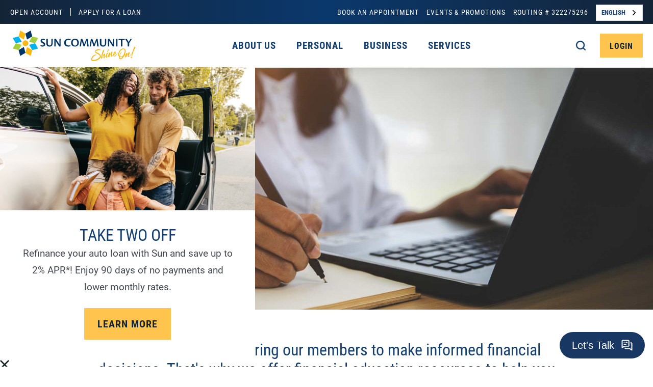

--- FILE ---
content_type: text/html; charset=utf-8
request_url: https://www.suncommunity.com/products/financial-education
body_size: 11960
content:
<!DOCTYPE html><!-- Last Published: Tue Jan 27 2026 19:12:56 GMT+0000 (Coordinated Universal Time) --><html data-wf-domain="www.suncommunity.com" data-wf-page="63bf20ea67565c801617d8f3" data-wf-site="63a218ea0df9a527e152eef6" lang="en" data-wf-collection="63bf20ea67565c2a9b17d8f1" data-wf-item-slug="financial-education"><head><meta charset="utf-8"/><title>Financial Education | Sun Community FCU</title><meta content="We offer the latest in free financial education resources including budgeting and savings tools, online courses, and articles." name="description"/><meta content="Financial Education | Sun Community FCU" property="og:title"/><meta content="We offer the latest in free financial education resources including budgeting and savings tools, online courses, and articles." property="og:description"/><meta content="https://cdn.prod.website-files.com/63a344290d6caf583a91a591/63ebe9b63f16c223a19630e7_financialeducation.jpg" property="og:image"/><meta content="Financial Education | Sun Community FCU" property="twitter:title"/><meta content="We offer the latest in free financial education resources including budgeting and savings tools, online courses, and articles." property="twitter:description"/><meta content="https://cdn.prod.website-files.com/63a344290d6caf583a91a591/63ebe9b63f16c223a19630e7_financialeducation.jpg" property="twitter:image"/><meta property="og:type" content="website"/><meta content="summary_large_image" name="twitter:card"/><meta content="width=device-width, initial-scale=1" name="viewport"/><link href="https://cdn.prod.website-files.com/63a218ea0df9a527e152eef6/css/sun-community-fcu.shared.141c84574.min.css" rel="stylesheet" type="text/css" integrity="sha384-FByEV0PzjKNaRcCwOuZ3yZJH+X4C1sGD2tvVLCSAHK2p+T7RHZLfvRirtUXRcNdO" crossorigin="anonymous"/><link href="https://fonts.googleapis.com" rel="preconnect"/><link href="https://fonts.gstatic.com" rel="preconnect" crossorigin="anonymous"/><script src="https://ajax.googleapis.com/ajax/libs/webfont/1.6.26/webfont.js" type="text/javascript"></script><script type="text/javascript">WebFont.load({  google: {    families: ["Montserrat:100,100italic,200,200italic,300,300italic,400,400italic,500,500italic,600,600italic,700,700italic,800,800italic,900,900italic"]  }});</script><script type="text/javascript">!function(o,c){var n=c.documentElement,t=" w-mod-";n.className+=t+"js",("ontouchstart"in o||o.DocumentTouch&&c instanceof DocumentTouch)&&(n.className+=t+"touch")}(window,document);</script><link href="https://cdn.prod.website-files.com/63a218ea0df9a527e152eef6/63a4619eee23044a8741cd64_Sun_favicon.png" rel="shortcut icon" type="image/x-icon"/><link href="https://cdn.prod.website-files.com/63a218ea0df9a527e152eef6/63a461a3f8cc916ec91ddb5f_Sun_webclip.png" rel="apple-touch-icon"/><link href="https://www.suncommunity.com/products/financial-education" rel="canonical"/><!--tethered SHAPE JS from Q2-->
<script type="text/javascript" async src="https://cds-sdkcfg.onlineaccess1.com/common.js"></script>


<!--font smoothing-->
<style>
body {
-webkit-font-smoothing: antialiased;
-moz-font-smoothing: antialiased;
-o-font-smoothing: antialiased;
}
  
ul li::marker {color: #26ACE2;}
  
html:not([lang="en"]) #english-video, 
html:not([lang="es"]) #spanish-video {
   display: none!important; 
}

</style>

<!--Speedbump Code-->
<style>
  .speedbump.is-active {
    display:flex!important;
    position: fixed;
  }
  
  @media only screen and (min-width: 992px) {
	nav.nav-menu {
  	  transform: revert!important;
    }
  }
</style>

<!--Weglot Java Integration - Use until domain is connected-->
<script type="text/javascript" src="https://cdn.weglot.com/weglot.min.js"></script>
<script>
    Weglot.initialize({
        api_key: 'wg_f3979be5e1ff2625d2c712fa8323851f4',
      
      switchers: [
            {
      // Move switcher somewhere in the page
              location: {
                target: ".lang-switcher-wrapper",
                sibling: null
              }
            }
        ],
    });
</script>

<script type="text/javascript" src="https://ast-tethered-login-sdk-script.s3.amazonaws.com/tethered-login-sdk.js"></script>

<!--Apple App Smart Banner-->
<meta name="apple-itunes-app" content="app-id=737824128, app-argument=https://www.suncommunityfcu.org">

<!-- Google tag (gtag.js) -->
<script async src="https://www.googletagmanager.com/gtag/js?id=G-PXP7FY1TJQ"></script>
<script>
  window.dataLayer = window.dataLayer || [];
  function gtag(){dataLayer.push(arguments);}
  gtag('js', new Date());

  gtag('config', 'G-PXP7FY1TJQ');
  gtag('config', 'AW-836862868');
</script>

</head><body><div class="interior-nav-wrapper"><div data-animation="default" data-collapse="medium" data-duration="400" data-easing="ease" data-easing2="ease" data-doc-height="1" role="banner" class="navbar w-nav"><div class="speedbump div-block-63"><div class="speedbump-popup"><div class="speedbump-content"><h2 class="speedbump-heading">You&#x27;re about to leave our secure website.</h2><p class="speedbump-text">The website you are linking to is not operated by Sun Community Federal Credit Union. We are not responsible for any content or information posted to third-party sites, nor do we represent you or the external website if you enter into any agreements. Privacy and security policies may differ between our website and this external site.</p><div class="button-pair"><a href="#" class="button w-button">Continue</a><div class="button close"><span>Cancel</span></div></div></div><div class="speedbump-close-button"><div class="close-line"></div><div class="close-line-reverse"></div></div></div></div><div class="subnav"><div class="container-no-animation nav"><div class="navbar-flex"><div class="left-subnav"><a href="https://app.consumer.meridianlink.com/apply.aspx?enc=Kw21Wblm1yxpjJabdoZaDyYcSwFdFaSpoKbKlbwYJ-yuNEbFlrHbHXcamk6uglIDb_pcdD5iygA1F2Iuh2y1qwrw87GqHmBUmorGH6efmdM" target="_blank" class="subnav-link no-mrg-l">Open Account</a><div class="line-divider"></div><a href="https://app.consumer.meridianlink.com/apply.aspx?enc=Kw21Wblm1yxpjJabdoZaDyYcSwFdFaSpoKbKlbwYJ-yuNEbFlrHbHXcamk6uglID2vTSg--hhiaGFtoTTtsePsLS7VrrnpZcvBtrw5Ax3kF8PU9DRvwgkxhmkPpu3ac5" target="_blank" class="subnav-link no-mrg-l">Apply for a Loan</a></div><div class="right-subnav"><a href="https://booknow.suncommunityfcu.org/service" target="_blank" class="subnav-link">Book an appointment</a><a href="/events-and-promotions" class="subnav-link">Events &amp; Promotions</a><div class="subnav-link no-hover">Routing # 322275296</div><div class="lang-switcher-wrapper"></div></div></div></div></div><div class="nav-dropdown-parent"><div class="container-no-animation nav"><nav class="navbar-flex"><a href="/" class="brand w-nav-brand"><img width="Auto" height="30" alt="Sun Community Credit Union Logo" src="https://cdn.prod.website-files.com/63a218ea0df9a527e152eef6/63fd0d9c1b4680435860ae56_sun_logo_0227Asset%201.svg" loading="lazy" class="logo"/></a><div class="middle-nav"><nav role="navigation" class="nav-menu w-nav-menu"><div class="mobile-only-nav-block"><a href="https://onlinebanking.suncommunity.com" target="_blank" class="nav-link menu w-inline-block"><div>Online Banking Login</div></a><a href="https://booknow.suncommunityfcu.org/service" target="_blank" class="nav-link menu w-inline-block"><div>Book an Appointment</div></a><a href="/events-and-promotions" class="nav-link menu w-inline-block"><div>Events &amp; Promotions</div></a></div><div data-delay="0" data-hover="true" class="dropdown w-dropdown"><div class="nav-link menu w-dropdown-toggle"><div class="nav-line"></div><div>About us</div><div class="dropdown-arrow w-icon-dropdown-toggle"></div></div><nav class="dropdown-list w-dropdown-list"><div class="nav-dropdown-flex"><div class="nav-content flex"><div class="nav-collection w-dyn-list"><div role="list" class="nav-collection-list w-dyn-items"><div role="listitem" class="nav-collection-item w-dyn-item"><div class="nav-style w-richtext"><h3>About Sun Community</h3><p><a href="/our-story">Our Story</a></p><p><a href="/community-involvement">Community Involvement</a></p><p><a href="/careers">Career Center</a></p><p><a href="https://app.consumer.meridianlink.com/apply.aspx?enc=Kw21Wblm1yxpjJabdoZaDyYcSwFdFaSpoKbKlbwYJ-yuNEbFlrHbHXcamk6uglIDb_pcdD5iygA1F2Iuh2y1qwrw87GqHmBUmorGH6efmdM" target="_blank">Join</a></p></div><div class="nav-style w-richtext"><h3>Contact Info</h3><p><a href="/contact">Contact Us</a></p><p><a href="https://booknow.suncommunityfcu.org/service" target="_blank">Book an Appointment</a></p><p><a href="/locations-and-hours/branches">Locations &amp; Hours</a></p></div><div class="nav-style w-condition-invisible w-richtext"><h1>Heading 1</h1><h2>Heading 2</h2><h3>Heading 3</h3><h4>Heading 4</h4><h5>Heading 5</h5><h6>Heading 6</h6><p>Lorem ipsum dolor sit amet, consectetur adipiscing elit, sed do eiusmod tempor incididunt ut labore et dolore magna aliqua. Ut enim ad minim veniam, quis nostrud exercitation ullamco laboris nisi ut aliquip ex ea commodo consequat. Duis aute irure dolor in reprehenderit in voluptate velit esse cillum dolore eu fugiat nulla pariatur.</p><blockquote>Block quote</blockquote><p>Ordered list</p><ol role="list"><li>Item 1</li><li>Item 2</li><li>Item 3</li></ol><p>Unordered list</p><ul role="list"><li>Item A</li><li>Item B</li><li>Item C</li></ul><p><a href="https://university.webflow.com/lesson/add-and-nest-text-links-in-webflow">Text link</a></p><p><strong>Bold text</strong></p><p><em>Emphasis</em></p><p><sup>Superscript</sup></p><p><sub>Subscript</sub></p></div><div class="nav-style w-condition-invisible w-richtext"><h1>Heading 1</h1><h2>Heading 2</h2><h3>Heading 3</h3><h4>Heading 4</h4><h5>Heading 5</h5><h6>Heading 6</h6><p>Lorem ipsum dolor sit amet, consectetur adipiscing elit, sed do eiusmod tempor incididunt ut labore et dolore magna aliqua. Ut enim ad minim veniam, quis nostrud exercitation ullamco laboris nisi ut aliquip ex ea commodo consequat. Duis aute irure dolor in reprehenderit in voluptate velit esse cillum dolore eu fugiat nulla pariatur.</p><blockquote>Block quote</blockquote><p>Ordered list</p><ol role="list"><li>Item 1</li><li>Item 2</li><li>Item 3</li></ol><p>Unordered list</p><ul role="list"><li>Item A</li><li>Item B</li><li>Item C</li></ul><p><a href="https://university.webflow.com/lesson/add-and-nest-text-links-in-webflow">Text link</a></p><p><strong>Bold text</strong></p><p><em>Emphasis</em></p><p><sup>Superscript</sup></p><p><sub>Subscript</sub></p></div><div class="nav-style w-condition-invisible w-richtext"><h1>Heading 1</h1><h2>Heading 2</h2><h3>Heading 3</h3><h4>Heading 4</h4><h5>Heading 5</h5><h6>Heading 6</h6><p>Lorem ipsum dolor sit amet, consectetur adipiscing elit, sed do eiusmod tempor incididunt ut labore et dolore magna aliqua. Ut enim ad minim veniam, quis nostrud exercitation ullamco laboris nisi ut aliquip ex ea commodo consequat. Duis aute irure dolor in reprehenderit in voluptate velit esse cillum dolore eu fugiat nulla pariatur.</p><blockquote>Block quote</blockquote><p>Ordered list</p><ol role="list"><li>Item 1</li><li>Item 2</li><li>Item 3</li></ol><p>Unordered list</p><ul role="list"><li>Item A</li><li>Item B</li><li>Item C</li></ul><p><a href="https://university.webflow.com/lesson/add-and-nest-text-links-in-webflow">Text link</a></p><p><strong>Bold text</strong></p><p><em>Emphasis</em></p><p><sup>Superscript</sup></p><p><sub>Subscript</sub></p></div></div></div></div><div class="featured-nav-content"><a href="/careers" class="feature w-inline-block"><div class="feature-nav-image"></div><div class="feature-nav-title">Career center</div><div class="div-block-70"><div class="text-link-arrow remove-arrow white">visit</div><img loading="lazy" src="https://cdn.prod.website-files.com/63a218ea0df9a527e152eef6/63c84538611db0489e9c0bd8_white-arrow.svg" alt="White arrow" class="small-arrow"/></div></a><a href="/community-involvement" class="feature green w-inline-block"><div class="feature-nav-title">Community Involvement</div><div class="div-block-70"><div class="text-link-arrow remove-arrow white">visit</div><img loading="lazy" src="https://cdn.prod.website-files.com/63a218ea0df9a527e152eef6/63c84538611db0489e9c0bd8_white-arrow.svg" alt="White arrow" class="small-arrow"/></div><div class="feature-nav-image green"></div></a></div></div></div></nav></div><div data-delay="0" data-hover="true" class="dropdown w-dropdown"><div class="nav-link menu w-dropdown-toggle"><div class="nav-line"></div><div>Personal</div><div class="dropdown-arrow w-icon-dropdown-toggle"></div></div><nav class="dropdown-list w-dropdown-list"><div class="nav-dropdown-flex"><div class="nav-content"><div class="nav-collection w-dyn-list"><div role="list" class="nav-collection-list w-dyn-items"><div role="listitem" class="nav-collection-item less-gap w-dyn-item"><div class="nav-style w-richtext"><h3>Savings</h3><p><a href="/products/savings-account">Savings Account</a></p><p><a href="/products/club-accounts">Club Accounts</a></p><p><a href="/products/certificates">Certificates</a></p><p><a href="/products/youth-accounts">Youth Accounts</a></p><p><a href="https://www.suncommunity.com/products/money-market">Money Market</a></p></div><div class="nav-style w-richtext"><h3>Checking</h3><p><a href="/products/checking-accounts">Personal Checking</a></p><p><a href="/products/youth-accounts#teen-checking">Teen Checking</a></p></div><div class="nav-style w-richtext"><h3>Cards</h3><p><a href="/products/sun-credit-cards">Sun Credit Cards</a></p><p><a href="/products/mascot-debit-cards">Mascot Debit Card</a></p></div><div class="nav-style w-richtext"><h3>Personal Loans</h3><p><a href="/products/personal-loans">Personal Loans</a></p><p><a href="/products/auto-loans">Auto Loans</a></p><p><a href="/products/recreational-vehicle-loans">Recreational Vehicles</a></p></div><div class="nav-style w-richtext"><h3>Real Estate Loans</h3><p><a href="/products/mortgage-loans">Mortgages</a></p><p><a href="/products/home-equity">Home Equity</a></p></div><div class="nav-style w-richtext"><h3>Resources</h3><p><a href="/deposit-rates">Deposit Rates</a></p><p><a href="/documents/fee-schedule" target="_blank">Fee Schedule</a></p><p><a href="/products/card-shield">Card Shield</a></p><p><a href="/info/pay-my-loan">Pay My Loan</a></p><p><a href="/info/payment-protection">Payment Protection Claims</a></p></div></div></div></div></div></div></nav></div><div data-delay="0" data-hover="true" class="dropdown w-dropdown"><div class="nav-link menu w-dropdown-toggle"><div class="nav-line"></div><div>Business</div><div class="dropdown-arrow w-icon-dropdown-toggle"></div></div><nav class="dropdown-list w-dropdown-list"><div class="nav-dropdown-flex"><div class="nav-content"><div class="nav-collection w-dyn-list"><div role="list" class="nav-collection-list w-dyn-items"><div role="listitem" class="nav-collection-item w-dyn-item"><div class="nav-style w-richtext"><h3>Business Accounts</h3><p><a href="/products/business-checking">Business Checking</a></p><p><a href="/products/business-savings">Business Savings</a></p></div><div class="nav-style w-richtext"><h3>Business Loans</h3><p><a href="/products/business-loans#construction-commercial-real-estate">Real Estate Loans</a></p><p><a href="/products/business-loans#agricultural-lines-of-credit">Agricultural Loans</a></p><p><a href="/products/business-loans#equipment-loans">Equipment Loans</a></p><p><a href="/products/business-credit-card">Business Credit Card</a></p></div><div class="nav-style w-dyn-bind-empty w-richtext"></div><div class="nav-style w-dyn-bind-empty w-richtext"></div><div class="nav-style w-richtext"><h3>Resources</h3><p><a href="/loan-rates">Rates</a></p><p><a href="/documents/fee-schedule" target="_blank">Fee Schedule</a></p><p><a href="/info/pay-my-loan">Pay My Loan</a></p><p><a href="/info/payment-protection">Payment Protection Claims</a></p></div></div></div></div></div></div></nav></div><div data-delay="0" data-hover="true" class="dropdown w-dropdown"><div class="nav-link menu w-dropdown-toggle"><div class="nav-line"></div><div>services</div><div class="dropdown-arrow w-icon-dropdown-toggle"></div></div><nav class="dropdown-list w-dropdown-list"><div class="nav-dropdown-flex"><div class="nav-content"><div class="nav-collection w-dyn-list"><div role="list" class="nav-collection-list w-dyn-items"><div role="listitem" class="nav-collection-item w-dyn-item"><div class="nav-style w-richtext"><h3>Financial Wellness</h3><p><a href="/products/financial-education" aria-current="page" class="w--current">Financial Education</a></p><p><a href="https://sun.moneyedu.org/public/calculators/index.cfm?code=SUN&amp;calcs" target="_blank">Calculators</a></p><p><a href="/products/fico-r-credit-scores">FICO® Scores</a></p><p><a href="/products/host-a-financial-education-course">Host a Webinar/Seminar</a></p></div><div class="nav-style w-richtext"><h3>eServices</h3><p><a href="/products/eservices">Online &amp; Mobile Banking</a></p><p><a href="/products/eservices#billpay">Bill Pay</a></p><p><a href="/products/eservices#estatements">eStatements</a></p><p><a href="/products/eservices#mobile-deposit">Mobile Deposits</a></p><p><a href="/products/eservices#ewallet">Mobile Wallet</a></p></div><div class="nav-style w-richtext"><h3>Additional Services</h3><p><a href="/products/trustage-insurance">TruStage Insurance</a></p><p><a href="https://rewards.lovemycreditunion.org/?&amp;utm_source=cu_9296&amp;utm_medium=LMCUR-Banner-468x60&amp;utm_campaign=lmcur-LMCUR-ALL-Bundle&amp;lmcurcid=9296" target="_blank">Love My CU Rewards</a></p><p><a href="/products/card-shield">Card Shield</a></p><p><a href="/products/identity-protection">EZ Shield Identity Protection</a></p></div><div class="w-dyn-bind-empty w-richtext"></div><div class="nav-style w-richtext"><h3>Resources</h3><p><a href="/loan-rates">Loan Rates</a></p><p><a href="/deposit-rates">Deposit Rates</a></p><p><a href="http://www.suncommunity.com/documents/fee-schedule">Fee Schedule</a></p></div></div></div></div></div></div></nav></div><div class="mobile-only-quicklinks"><a id="w-node-_01c3bc8b-4ed3-79dc-09d0-a9aa416b3227-8700f4d0" href="https://app.consumer.meridianlink.com/apply.aspx?enc=Kw21Wblm1yxpjJabdoZaDyYcSwFdFaSpoKbKlbwYJ-yuNEbFlrHbHXcamk6uglIDb_pcdD5iygA1F2Iuh2y1qwrw87GqHmBUmorGH6efmdM" target="_blank" class="nav-link mobile-quicklink blue w-inline-block"><div>Open an Account</div></a><a id="w-node-_01c3bc8b-4ed3-79dc-09d0-a9aa416b322a-8700f4d0" href="https://app.consumer.meridianlink.com/apply.aspx?enc=Kw21Wblm1yxpjJabdoZaDyYcSwFdFaSpoKbKlbwYJ-yuNEbFlrHbHXcamk6uglID2vTSg--hhiaGFtoTTtsePsLS7VrrnpZcvBtrw5Ax3kF8PU9DRvwgkxhmkPpu3ac5" target="_blank" class="nav-link mobile-quicklink w-inline-block"><div>Apply for a Loan</div></a></div><div class="nav-link routing-number"><div class="subnav-link routing-number">Routing # 322275296</div></div></nav></div><div class="right-nav"><div data-w-id="01c3bc8b-4ed3-79dc-09d0-a9aa416b3231" class="search-icon"><img width="25" height="Auto" alt="Search Icon" src="https://cdn.prod.website-files.com/63a218ea0df9a527e152eef6/63a31e97f946cc1a42cbca29_SearchIcon-01-01.svg" loading="lazy" class="image-4"/></div><div class="menu-button w-nav-button"><div class="icon w-icon-nav-menu"></div></div><div class="button login">Login</div></div></nav><div class="search-wrapper"><div class="search-form"><div class="search-bar"><div class="w-container"><form action="/search" class="search w-form"><div class="input-wrapper"><input class="input w-input" maxlength="256" name="query" placeholder="Search…" type="search" id="search" required=""/><img data-w-id="01c3bc8b-4ed3-79dc-09d0-a9aa416b323e" loading="lazy" alt="close button" src="https://cdn.prod.website-files.com/63a218ea0df9a527e152eef6/63a311f2a1fb7d43ec40e631_close%20button.svg" class="search-close"/></div><input type="submit" class="button search-submit w-button" value="Search"/><label for="search-2" class="search-label">Search</label></form></div></div></div><div data-w-id="01c3bc8b-4ed3-79dc-09d0-a9aa416b3242" class="search-overlay"></div></div></div></div><div class="login-drawer-wrapper"><div data-w-id="a677febb-c382-9357-db6d-57f6b1952f36" class="wrapper-close"></div><div class="login-drawer"><div class="max-width-981"><div class="login-drawer-heading-2">online banking</div><div class="login-form-wrapper"><div class="code-embed w-embed"><form id="Q2OnlineLogin" name="Q2OnlineLogin" action="https://onlinebanking.suncommunityfcu.org/scfcuonline_41/Uux.aspx#/login"
method="post">
<label>Login ID</label>
 <input type="text" name="user_id" placeholder="Login ID" id="user_id"
required>
<label>Password</label>
 <input type="password" name="password" id="password" placeholder="Password"
required>
 <button type="submit">Login</button>
 <br>
 <div id="form-link-wrapper">
 <input style="visibility:hidden;" type="checkbox" id="forgotBox"
name="forgot_password" >
 <div class="form-link">
 <a href="#" id="forgotPassword" onclick="forgotPassword();" span style="color:#153F6F">Forgot Password</a>
 </div>
 <div class="form-link">
 <a href="https://onlinebanking.suncommunityfcu.org/SCFCUOnline_41/sdk/AutoEnrollmentE2E/ForgotLogin" id="forgotUserID" span style="color:#153F6F">Forgot User ID</a>
 </div>
 <div class="form-link">
 <a href="https://onlinebanking.suncommunityfcu.org/SCFCUOnlineE2E/enroll.html" id="enroll" span style="color:#153F6F">Enroll</a>
 </div>
 </div>
</form>

<style>
label {
	color: #153F6F;
	font-size: 0.75em;
	font-family: "Roboto Condensed", sans-serif;
	text-transform: uppercase;
}

input {
	width: 100%;
}
  
input[type=text] {
	padding: 10px 12px 10px 12px;
	border: 1px solid #C3C3C3;
	border-radius: 5px;
	margin-bottom: 20px;
}

input[type=password] {
	padding: 10px 12px 10px 12px;
	border: 1px solid #C3C3C3;
	border-radius: 5px;
	margin-bottom: 20px;
}

button[type=submit] {
	background-color: #2b98d9;
	color: #ffffff;
	font-family: "Roboto Condensed", sans-serif;
	font-weight: bold;
	text-transform: uppercase;
	width: 100%;
	padding: 10px 20px 10px 20px;
}

#form-link-wrapper {
	width: 100%;
}

.form-link {
  color: #153F6F;
	font-size: 1em;
  font-family: "Roboto Condensed", sans-serif;
  margin-right: 12px;
  display: inline-block;
}
  
</style></div></div></div><div data-w-id="a677febb-c382-9357-db6d-57f6b1952f3d" class="drawer-close-icon-wrapper"><img loading="lazy" src="https://cdn.prod.website-files.com/63a218ea0df9a527e152eef6/63a311f2a1fb7d43ec40e631_close%20button.svg" alt="close button" class="drawer-close-icon"/></div></div></div><div id="main-pop-up-wrapper" class="special-offers-popup-wrapper w-dyn-list"><div role="list" class="w-dyn-items"><div role="listitem" class="w-dyn-item"><div class="pop-up-wrapper"><div data-w-id="4c42d99c-ea35-6391-497a-f3e13eac4e79" class="pop-up-back"></div><div class="pop-up-box"><div class="pop-up-image-wrapper"><img src="https://cdn.prod.website-files.com/63a344290d6caf583a91a591/6952dd70ff52d113ce9fa207_take%202%20web%20img_01%20(1).jpg" loading="lazy" alt="" sizes="100vw" srcset="https://cdn.prod.website-files.com/63a344290d6caf583a91a591/6952dd70ff52d113ce9fa207_take%202%20web%20img_01%20(1)-p-500.jpg 500w, https://cdn.prod.website-files.com/63a344290d6caf583a91a591/6952dd70ff52d113ce9fa207_take%202%20web%20img_01%20(1)-p-800.jpg 800w, https://cdn.prod.website-files.com/63a344290d6caf583a91a591/6952dd70ff52d113ce9fa207_take%202%20web%20img_01%20(1).jpg 1000w" class="image-cover"/></div><div class="pop-up-content"><div class="pop-up-text"><div class="pop-up-heading">Take Two Off</div><p class="center-text">Refinance your auto loan with Sun and save up to 2% APR*! Enjoy 90 days of no payments and lower monthly rates.</p><a href="/events-promotions/take-two" class="button w-button">Learn More</a></div><img src="https://cdn.prod.website-files.com/63a218ea0df9a527e152eef6/63a311f2a1fb7d43ec40e631_close%20button.svg" loading="lazy" data-w-id="87092048-50b8-db8f-dc52-2222099f69a7" alt="close button" class="pop-up-exit-button"/></div></div></div></div></div></div><div class="chatbot"><div class="chaatbot-code w-embed w-script"><script defer src="https://p-livechat-main.financialhost.org/dist/bundle.js" data-mobile-icon-hidden="true" data-tenant-id="suncommunityfcu" data-application-context="ofm"></script></div></div></div></div><div class="interior-hero"><div class="page-header-image-wrapper"><div class="image-multiply"></div><img src="https://cdn.prod.website-files.com/63a344290d6caf583a91a591/63ebe9b63f16c223a19630e7_financialeducation.jpg" loading="eager" alt="Financial Education" sizes="100vw" srcset="https://cdn.prod.website-files.com/63a344290d6caf583a91a591/63ebe9b63f16c223a19630e7_financialeducation-p-500.jpg 500w, https://cdn.prod.website-files.com/63a344290d6caf583a91a591/63ebe9b63f16c223a19630e7_financialeducation-p-800.jpg 800w, https://cdn.prod.website-files.com/63a344290d6caf583a91a591/63ebe9b63f16c223a19630e7_financialeducation-p-1080.jpg 1080w, https://cdn.prod.website-files.com/63a344290d6caf583a91a591/63ebe9b63f16c223a19630e7_financialeducation.jpg 1920w" class="image-cover with-filter"/></div><div class="page-title-wrapper"><h1 class="h1-heading">Financial Education</h1><div class="h1-heading w-condition-invisible w-embed"><p>FICO<sup>®</sup> Credit Scores</p></div><h1 class="h1-heading no-caps w-condition-invisible">Financial Education</h1></div></div><div class="product-intro-section"><div class="container-no-animation"><div class="product-intro-max-width"><p class="h3-heading product-intro-text">We believe in empowering our members to make informed financial decisions. That&#x27;s why we offer financial education resources to help you understand and manage your finances.</p><div class="spacer---30px"></div><a href="https://sun.moneyedu.org/public/welcome.cfm?code=sun" class="button w-button">Financial Education Resources</a><div class="routing-button w-condition-invisible">Financial Education Resources</div></div></div></div><div class="section no-top-padding"><div class="container"><div class="_1-2-grid products"><div id="w-node-_53580893-d6d2-0b8f-1e13-affcc8ccaa81-1617d8f3" class="resources-block"><div><div class="h2-heading-small">Resources</div><div class="resource-links"><div class="w-dyn-list"><div role="list" class="w-dyn-items"><div role="listitem" class="resource-item w-dyn-item"><div><a href="https://sun.moneyedu.org/public/calculators/index.cfm?code=sun&amp;calcs" class="text-link">Calculators</a></div></div><div role="listitem" class="resource-item w-dyn-item"><div><a href="https://suncommunity.com/products/fico-r-credit-scores" class="text-link">FICO® Score</a></div></div><div role="listitem" class="resource-item w-dyn-item"><div><a href="https://suncommunity.com/products/host-a-financial-education-course" class="text-link">Request a Webinar/Seminar</a></div></div><div role="listitem" class="resource-item w-dyn-item"><div><a href="https://suncommunity.com/products/identity-protection" class="text-link">Identity Protection</a></div></div><div role="listitem" class="resource-item w-dyn-item"><div><a href="https://suncommunity.com/products/trustage-insurance" class="text-link">Insurance</a></div></div></div></div></div></div></div><section id="w-node-_3436d14b-548d-f0ed-b69d-1d3593403781-1617d8f3" class="page-body"><div class="rich-text w-richtext"><h2>Financial empowerment</h2><p>No matter what stage you are in life; we can help.  With our financial education platform you can learn about budgeting, saving, investing, and more through articles, courses, and additional resources. </p><ul role="list"><li>Calculators, budgeting, and savings tools</li><li>Self-paced courses on an array of financial matters</li><li>New seasonal financial articles every day</li><li>Access from your computer, tablet, or smartphone</li></ul><div class="w-embed"><a href="https://sun.moneyedu.org/public/welcome.cfm?code=sun" target="_blank"><button class="button-product" type="button" data-ae-blurbtype="button" data-ae-form-field="true">Check out our platform</button></a></div></div></section></div></div></div><div class="rates-section w-condition-invisible"><div class="container"><div><h2 class="h2-heading mg-bottom-20">Rates</h2><div class="rate-table-block"><div class="rate-table"><div class="rate-table-header loans w-condition-invisible"><div id="w-node-_9358f43e-a302-f80a-d898-923ff7fd7d21-1617d8f3" class="rate-table-column header">Loan Type</div><div id="w-node-_9358f43e-a302-f80a-d898-923ff7fd7d23-1617d8f3" class="rate-table-column header center">Term (Months)</div><div id="w-node-_9358f43e-a302-f80a-d898-923ff7fd7d25-1617d8f3" class="rate-table-column header center">APR*</div><div class="noteslabel">Notes</div></div><div class="rate-table-header deposits w-condition-invisible"><div id="w-node-_5f2f83bc-ff04-f7a0-01ae-a2ba7f6a923c-1617d8f3" class="rate-table-column header">Account Type</div><div id="w-node-_5f2f83bc-ff04-f7a0-01ae-a2ba7f6a923e-1617d8f3" class="rate-table-column header center">Dividend Rate</div><div id="w-node-_5f2f83bc-ff04-f7a0-01ae-a2ba7f6a9240-1617d8f3" class="rate-table-column header center">APY*</div></div><div class="rate-table-header real-estate w-condition-invisible"><div id="w-node-ece14e27-e81d-6862-02b2-e1ac3c1a0e97-1617d8f3" class="rate-table-column header">Account Type</div><div id="w-node-ece14e27-e81d-6862-02b2-e1ac3c1a0e99-1617d8f3" class="rate-table-column header center">Terms (Years)</div><div id="w-node-ece14e27-e81d-6862-02b2-e1ac3c1a0e9b-1617d8f3" class="rate-table-column header center">APR* as low as</div><div class="noteslabel">Notes</div></div><div class="w-dyn-list"><div class="w-dyn-empty"><div>No items found.</div></div></div></div></div></div></div></div><div class="section disclosures w-condition-invisible"><div class="container"><div><div class="section-divider-line bottom-padding"></div><div class="topline navy small">Disclosures</div><div class="disclosure w-dyn-bind-empty w-richtext"></div></div></div></div><div class="footer"><div class="container-no-animation"><div class="footer-grid"><div id="w-node-_496130d8-f44f-0334-aca2-6eb7032fa554-032fa551" class="div-block-67"><a href="/" class="footer-logo w-inline-block"><img src="https://cdn.prod.website-files.com/63a218ea0df9a527e152eef6/63bddc3a0efcc67b5f80b4b7_SunCommunity-logo-withtagline.png" loading="lazy" height="80" width="256" alt="Sun Community Credit Union Logo" class="image"/></a><div class="footer-contact-info"><div class="main-contact-info">1068 Broadway<br/>El Centro, California 92243</div><a href="tel:7603374200" class="main-contact-info">(760) 337-4200</a><div class="subnav-link routing-number">Routing # 322275296</div><div class="subnav-link routing-number">NMLS ID # 819066</div></div></div><div id="w-node-_496130d8-f44f-0334-aca2-6eb7032fa561-032fa551" class="footer-columns-grid"><div id="w-node-_496130d8-f44f-0334-aca2-6eb7032fa562-032fa551" class="footer-column"><div class="topline white">quicklinks</div><a href="https://www.suncommunity.com/deposit-rates" class="footer-link">Rates</a><a href="/products/eservices" class="footer-link">eServices</a><a href="/locations-and-hours/atms-and-branches" class="footer-link">ATM Locator</a><a href="/locations-and-hours/branches" class="footer-link">Locations &amp; Hours</a><a href="/careers" class="footer-link">Career Opportunities</a></div><div id="w-node-_496130d8-f44f-0334-aca2-6eb7032fa56f-032fa551" class="footer-column"><div class="topline white">Support</div><a href="/disclosures-and-policies/account-disclosures" class="footer-link">Disclosures &amp; Policies</a><a href="/accessibility" class="footer-link">Accessibility</a><a href="https://www.suncommunity.com/info/privacy-policy" class="footer-link">Privacy Policy</a><a href="https://suncommunity.com/documents/fee-schedule" target="_blank" class="footer-link">Fee Schedule</a><a href="/contact" class="footer-link">Contact Us</a></div><div id="w-node-_496130d8-f44f-0334-aca2-6eb7032fa57c-032fa551" class="footer-column"><div class="topline white">download our mobile app</div><div class="app-buttons"><a id="w-node-_496130d8-f44f-0334-aca2-6eb7032fa580-032fa551" href="https://apps.apple.com/us/app/sun-community-fcu-mobile-app/id737824128" target="_blank" class="w-inline-block"><img src="https://cdn.prod.website-files.com/63a218ea0df9a527e152eef6/63bde15da0c6102786cd5ca0_AppleStoreButton.svg" loading="lazy" alt="Download in the App Store"/></a><a id="w-node-_496130d8-f44f-0334-aca2-6eb7032fa582-032fa551" href="https://play.google.com/store/apps/details?id=org.suncommunityfcu.mobile&amp;hl=en&amp;pli=1" target="_blank" class="w-inline-block"><img src="https://cdn.prod.website-files.com/63a218ea0df9a527e152eef6/63bde173904619b7a60c4cc5_GooglePlayButton.svg" loading="lazy" alt="Download on Google Play"/></a></div><a href="https://booknow.suncommunityfcu.org/service" target="_blank" class="footer-button w-button">Book appointment</a><div class="social-links mg-top-30"><a id="w-node-_496130d8-f44f-0334-aca2-6eb7032fa587-032fa551" href="https://www.facebook.com/SCFCU" target="_blank" class="social-icon w-inline-block"><img src="https://cdn.prod.website-files.com/63a218ea0df9a527e152eef6/63bde26101eab876b658ee4f_Facebook.svg" loading="lazy" alt="Facebook"/></a><a id="w-node-_496130d8-f44f-0334-aca2-6eb7032fa589-032fa551" href="https://www.instagram.com/suncommunityfcu/?hl=en" target="_blank" class="social-icon w-inline-block"><img src="https://cdn.prod.website-files.com/63a218ea0df9a527e152eef6/63bde26bfae5014823f85d8f_Instagram.svg" loading="lazy" alt="Instagram"/></a><a id="w-node-_496130d8-f44f-0334-aca2-6eb7032fa58b-032fa551" href="https://www.linkedin.com/company/sun-community-federal-credit-union" target="_blank" class="social-icon w-inline-block"><img src="https://cdn.prod.website-files.com/63a218ea0df9a527e152eef6/63bde2760efcc6151a81127c_Linkedin.svg" loading="lazy" alt="Linkedin"/></a></div></div></div></div><div class="footer-bottom"><div class="footer-bottom-flex"><div><div class="copywrite">Copyright © 2025 Sun Community Federal Credit Union. All Rights Reserved.</div></div><div class="ncua-ehl-logos"><a href="https://ncua.gov/" target="_blank" class="w-inline-block"><img src="https://cdn.prod.website-files.com/63a218ea0df9a527e152eef6/63bde471a0c6105bfdcd8d2d_NCUAlogo.svg" loading="lazy" alt="NCUA Logo" class="ncua-logo"/></a><a href="/info/equal-housing-lender" class="w-inline-block"><img src="https://cdn.prod.website-files.com/63a218ea0df9a527e152eef6/63bde4795a21e7c697ee66e1_EHL%20Logo.png" loading="lazy" alt="Equal Housing Lender Logo" class="ehl-logo"/></a><img src="https://cdn.prod.website-files.com/63a218ea0df9a527e152eef6/67cf335136cb95bcf0e93bd9_MDI.avif" loading="lazy" alt="MDI logo" class="logo-designations"/><img src="https://cdn.prod.website-files.com/63a218ea0df9a527e152eef6/67cf33b31ae2aca2e0d47085_logo_cdfi.avif" loading="lazy" alt="CDFI logo" class="logo-designations"/></div><div class="created-by-tag-wrapper"><a href="https://www.thepod.agency" target="_blank" class="createdby-tag w-inline-block"><div class="pod-icon w-embed"><svg xmlns="http://www.w3.org/2000/svg" width="10" height="auto" viewBox="0 0 17.516 26.113">
  <path id="Path_392" data-name="Path 392" d="M-36.033,215.978a8.759,8.759,0,0,0-8.757-8.76,8.759,8.759,0,0,0-8.759,8.76v17.353h0a8.759,8.759,0,0,1,8.756-8.595c.121,0,.241,0,.359.009v-.017a8.759,8.759,0,0,0,8.4-8.75" transform="translate(53.549 -207.218)" fill="#fff"/>
</svg></div><div class="created-by-text">Created by the pod</div></a></div></div></div></div></div><div data-w-id="44f92b74-e543-0c85-00ce-9482ab111b2d" class="routing-pop-up-wrapper"><div class="routing-pop-up"><div class="h2-heading-small">Are you a current sun community member?</div><div class="button-adjacent"><a href="#" class="button w-button">Yes</a><a href="#" class="button blue w-button">No</a></div><div data-w-id="9dfbc42d-5964-8dc9-8bcc-0ea442592330" class="close-button-wrapper"><img src="https://cdn.prod.website-files.com/63a218ea0df9a527e152eef6/63a311f2a1fb7d43ec40e631_close%20button.svg" loading="lazy" alt="close button" class="close-button"/></div></div></div><script src="https://d3e54v103j8qbb.cloudfront.net/js/jquery-3.5.1.min.dc5e7f18c8.js?site=63a218ea0df9a527e152eef6" type="text/javascript" integrity="sha256-9/aliU8dGd2tb6OSsuzixeV4y/faTqgFtohetphbbj0=" crossorigin="anonymous"></script><script src="https://cdn.prod.website-files.com/63a218ea0df9a527e152eef6/js/sun-community-fcu.schunk.36b8fb49256177c8.js" type="text/javascript" integrity="sha384-4abIlA5/v7XaW1HMXKBgnUuhnjBYJ/Z9C1OSg4OhmVw9O3QeHJ/qJqFBERCDPv7G" crossorigin="anonymous"></script><script src="https://cdn.prod.website-files.com/63a218ea0df9a527e152eef6/js/sun-community-fcu.schunk.f1ed81ece5bc8811.js" type="text/javascript" integrity="sha384-sAgpsLqAN1L1HNVhEb+Ynt24LJD/KKWnpS+A8zLQochJMSORhk3iIfI3rlTvfSWR" crossorigin="anonymous"></script><script src="https://cdn.prod.website-files.com/63a218ea0df9a527e152eef6/js/sun-community-fcu.291b045f.723330173c75fc12.js" type="text/javascript" integrity="sha384-9L9duOapWRt374pA0QZRgHqx5vkjJ7V69f/FO/sG8FoJOLQRWKCGzBfp8yEkZadi" crossorigin="anonymous"></script><!--tethered login-->
<script type="text/javascript">
function forgotPassword(){
 if(document.getElementById("user_id").value == ''){
 document.getElementById("forgotBox").value = 0;
 document.getElementById("forgotBox").checked = false;
 alert("Please enter Username to proceed with Forgot Password.");
 }else{
 document.getElementById("forgotBox").value = !0;
 document.getElementById("forgotBox").checked = true;
 document.getElementById("Q2OnlineLogin").submit();
 }
}
</script>

<!--Special Offers Pop Up-->
<script defer src="https://cdnjs.cloudflare.com/ajax/libs/js-cookie/2.2.1/js.cookie.min.js" ></script>

<script>
const delay = 3; // pop-up delay in seconds from initial page load
const popupId = "#main-pop-up-wrapper .pop-up-wrapper"; // pop-up selector name
const cookie_duration = 7; // number of days before cookie expires and popup displays again

$(document).ready(function() {
  if (!Cookies.get('popped')) {
      setTimeout(function() {
          $(popupId).css('display', 'flex');
          Cookies.set('popped', true, { expires: cookie_duration });
      }, delay*1000);
  }
});
</script>

<!--Speedbump Code-->
<script type='text/javascript' src="https://cdn.jsdelivr.net/gh/dbroadfoot/speedbump@1970af8c235e7297dc1797a8f2712ac49c8be137/speedbump.min.js"></script>
                                                    
<script>

  $( document ).ready(function() {
    $( 'body' ).speedbump(
      {speedbump_exclusions: 'https://app.consumer.meridianlink.com/*,https://app.consumer.meridianlink.com/apply.aspx?enc=Kw21Wblm1yxpjJabdoZaDyYcSwFdFaSpoKbKlbwYJ-yuNEbFlrHbHXcamk6uglIDb_pcdD5iygA1F2Iuh2y1qwrw87GqHmBUmorGH6efmdM,https://sun.moneyedu.org/*,https://web.baconpay.com/*,https://sun.moneyedu.org/public/welcome.cfm?code=sun,https://wix.123formbuilder.com/form-5041239/sun-community-federal-credit-union-referral-form,https://assets.website-files.com/*,https://onlinebanking.suncommunityfcu.org/*,https://www.cmg.loanliner.com/*,https://workforcenow.adp.com/mascsr/default/mdf/recruitment/recruitment.html?cid=56889417-3d2c-42e4-85a2-070b013c48d9&ccId=19000101_000001&type=MP&lang=en_US,https://alert.smsservicesnow.com/*,https://booknow.suncommunityfcu.org/service,https://app.consumer.meridianlink.com/apply.aspx?enc=Kw21Wblm1yxpjJabdoZaDyYcSwFdFaSpoKbKlbwYJ-yuNEbFlrHbHXcamk6uglID2vTSg--hhiaGFtoTTtsePsLS7VrrnpZcvBtrw5Ax3kF8PU9DRvwgkxhmkPpu3ac5', speedbump_close_selectors:".speedbump-close-button, .button.close"}
    );
  });

</script>

<!--force nav closed on mobile when anchor link is clicked-->
<script>
$('.w-nav-menu').on('click', 'a', function() {

  // When a nav item is clicked on a tablet or mobile device

    if (parseInt($(window).width()) < 990) {

	// Click the menu close button

        $('.w-nav-button').triggerHandler('tap');

    } else {
      
      	if ($(this).get(0).href.indexOf('#') != -1) {
            $(".w-dropdown").trigger("w-close");
        }
      
    }

});
</script>

<script type='text/javascript'>
  // JS snippet:
  const { show, hide } = window.AS.
  tetheredLogin({
  url: 'https://onlinebanking.suncommunity.com', // URL address to the FI online banking
  mode: 'sideblock', // presentation mode
  backdrop: true, // set or not a mask
  });
  var loginButton = document.querySelector('.button.login');
  loginButton.addEventListener('click', function() {
    show();
  });
</script>

<!--Pingdom code-->
<script src="//rum-static.pingdom.net/pa-67bdd5f05c6a700012000529.js" async></script></body></html>

--- FILE ---
content_type: text/css
request_url: https://cdn.prod.website-files.com/63a218ea0df9a527e152eef6/css/sun-community-fcu.shared.141c84574.min.css
body_size: 28363
content:
html{-webkit-text-size-adjust:100%;-ms-text-size-adjust:100%;font-family:sans-serif}body{margin:0}article,aside,details,figcaption,figure,footer,header,hgroup,main,menu,nav,section,summary{display:block}audio,canvas,progress,video{vertical-align:baseline;display:inline-block}audio:not([controls]){height:0;display:none}[hidden],template{display:none}a{background-color:#0000}a:active,a:hover{outline:0}abbr[title]{border-bottom:1px dotted}b,strong{font-weight:700}dfn{font-style:italic}h1{margin:.67em 0;font-size:2em}mark{color:#000;background:#ff0}small{font-size:80%}sub,sup{vertical-align:baseline;font-size:75%;line-height:0;position:relative}sup{top:-.5em}sub{bottom:-.25em}img{border:0}svg:not(:root){overflow:hidden}hr{box-sizing:content-box;height:0}pre{overflow:auto}code,kbd,pre,samp{font-family:monospace;font-size:1em}button,input,optgroup,select,textarea{color:inherit;font:inherit;margin:0}button{overflow:visible}button,select{text-transform:none}button,html input[type=button],input[type=reset]{-webkit-appearance:button;cursor:pointer}button[disabled],html input[disabled]{cursor:default}button::-moz-focus-inner,input::-moz-focus-inner{border:0;padding:0}input{line-height:normal}input[type=checkbox],input[type=radio]{box-sizing:border-box;padding:0}input[type=number]::-webkit-inner-spin-button,input[type=number]::-webkit-outer-spin-button{height:auto}input[type=search]{-webkit-appearance:none}input[type=search]::-webkit-search-cancel-button,input[type=search]::-webkit-search-decoration{-webkit-appearance:none}legend{border:0;padding:0}textarea{overflow:auto}optgroup{font-weight:700}table{border-collapse:collapse;border-spacing:0}td,th{padding:0}@font-face{font-family:webflow-icons;src:url([data-uri])format("truetype");font-weight:400;font-style:normal}[class^=w-icon-],[class*=\ w-icon-]{speak:none;font-variant:normal;text-transform:none;-webkit-font-smoothing:antialiased;-moz-osx-font-smoothing:grayscale;font-style:normal;font-weight:400;line-height:1;font-family:webflow-icons!important}.w-icon-slider-right:before{content:""}.w-icon-slider-left:before{content:""}.w-icon-nav-menu:before{content:""}.w-icon-arrow-down:before,.w-icon-dropdown-toggle:before{content:""}.w-icon-file-upload-remove:before{content:""}.w-icon-file-upload-icon:before{content:""}*{box-sizing:border-box}html{height:100%}body{color:#333;background-color:#fff;min-height:100%;margin:0;font-family:Arial,sans-serif;font-size:14px;line-height:20px}img{vertical-align:middle;max-width:100%;display:inline-block}html.w-mod-touch *{background-attachment:scroll!important}.w-block{display:block}.w-inline-block{max-width:100%;display:inline-block}.w-clearfix:before,.w-clearfix:after{content:" ";grid-area:1/1/2/2;display:table}.w-clearfix:after{clear:both}.w-hidden{display:none}.w-button{color:#fff;line-height:inherit;cursor:pointer;background-color:#3898ec;border:0;border-radius:0;padding:9px 15px;text-decoration:none;display:inline-block}input.w-button{-webkit-appearance:button}html[data-w-dynpage] [data-w-cloak]{color:#0000!important}.w-code-block{margin:unset}pre.w-code-block code{all:inherit}.w-optimization{display:contents}.w-webflow-badge,.w-webflow-badge>img{box-sizing:unset;width:unset;height:unset;max-height:unset;max-width:unset;min-height:unset;min-width:unset;margin:unset;padding:unset;float:unset;clear:unset;border:unset;border-radius:unset;background:unset;background-image:unset;background-position:unset;background-size:unset;background-repeat:unset;background-origin:unset;background-clip:unset;background-attachment:unset;background-color:unset;box-shadow:unset;transform:unset;direction:unset;font-family:unset;font-weight:unset;color:unset;font-size:unset;line-height:unset;font-style:unset;font-variant:unset;text-align:unset;letter-spacing:unset;-webkit-text-decoration:unset;text-decoration:unset;text-indent:unset;text-transform:unset;list-style-type:unset;text-shadow:unset;vertical-align:unset;cursor:unset;white-space:unset;word-break:unset;word-spacing:unset;word-wrap:unset;transition:unset}.w-webflow-badge{white-space:nowrap;cursor:pointer;box-shadow:0 0 0 1px #0000001a,0 1px 3px #0000001a;visibility:visible!important;opacity:1!important;z-index:2147483647!important;color:#aaadb0!important;overflow:unset!important;background-color:#fff!important;border-radius:3px!important;width:auto!important;height:auto!important;margin:0!important;padding:6px!important;font-size:12px!important;line-height:14px!important;text-decoration:none!important;display:inline-block!important;position:fixed!important;inset:auto 12px 12px auto!important;transform:none!important}.w-webflow-badge>img{position:unset;visibility:unset!important;opacity:1!important;vertical-align:middle!important;display:inline-block!important}h1,h2,h3,h4,h5,h6{margin-bottom:10px;font-weight:700}h1{margin-top:20px;font-size:38px;line-height:44px}h2{margin-top:20px;font-size:32px;line-height:36px}h3{margin-top:20px;font-size:24px;line-height:30px}h4{margin-top:10px;font-size:18px;line-height:24px}h5{margin-top:10px;font-size:14px;line-height:20px}h6{margin-top:10px;font-size:12px;line-height:18px}p{margin-top:0;margin-bottom:10px}blockquote{border-left:5px solid #e2e2e2;margin:0 0 10px;padding:10px 20px;font-size:18px;line-height:22px}figure{margin:0 0 10px}figcaption{text-align:center;margin-top:5px}ul,ol{margin-top:0;margin-bottom:10px;padding-left:40px}.w-list-unstyled{padding-left:0;list-style:none}.w-embed:before,.w-embed:after{content:" ";grid-area:1/1/2/2;display:table}.w-embed:after{clear:both}.w-video{width:100%;padding:0;position:relative}.w-video iframe,.w-video object,.w-video embed{border:none;width:100%;height:100%;position:absolute;top:0;left:0}fieldset{border:0;margin:0;padding:0}button,[type=button],[type=reset]{cursor:pointer;-webkit-appearance:button;border:0}.w-form{margin:0 0 15px}.w-form-done{text-align:center;background-color:#ddd;padding:20px;display:none}.w-form-fail{background-color:#ffdede;margin-top:10px;padding:10px;display:none}label{margin-bottom:5px;font-weight:700;display:block}.w-input,.w-select{color:#333;vertical-align:middle;background-color:#fff;border:1px solid #ccc;width:100%;height:38px;margin-bottom:10px;padding:8px 12px;font-size:14px;line-height:1.42857;display:block}.w-input::placeholder,.w-select::placeholder{color:#999}.w-input:focus,.w-select:focus{border-color:#3898ec;outline:0}.w-input[disabled],.w-select[disabled],.w-input[readonly],.w-select[readonly],fieldset[disabled] .w-input,fieldset[disabled] .w-select{cursor:not-allowed}.w-input[disabled]:not(.w-input-disabled),.w-select[disabled]:not(.w-input-disabled),.w-input[readonly],.w-select[readonly],fieldset[disabled]:not(.w-input-disabled) .w-input,fieldset[disabled]:not(.w-input-disabled) .w-select{background-color:#eee}textarea.w-input,textarea.w-select{height:auto}.w-select{background-color:#f3f3f3}.w-select[multiple]{height:auto}.w-form-label{cursor:pointer;margin-bottom:0;font-weight:400;display:inline-block}.w-radio{margin-bottom:5px;padding-left:20px;display:block}.w-radio:before,.w-radio:after{content:" ";grid-area:1/1/2/2;display:table}.w-radio:after{clear:both}.w-radio-input{float:left;margin:3px 0 0 -20px;line-height:normal}.w-file-upload{margin-bottom:10px;display:block}.w-file-upload-input{opacity:0;z-index:-100;width:.1px;height:.1px;position:absolute;overflow:hidden}.w-file-upload-default,.w-file-upload-uploading,.w-file-upload-success{color:#333;display:inline-block}.w-file-upload-error{margin-top:10px;display:block}.w-file-upload-default.w-hidden,.w-file-upload-uploading.w-hidden,.w-file-upload-error.w-hidden,.w-file-upload-success.w-hidden{display:none}.w-file-upload-uploading-btn{cursor:pointer;background-color:#fafafa;border:1px solid #ccc;margin:0;padding:8px 12px;font-size:14px;font-weight:400;display:flex}.w-file-upload-file{background-color:#fafafa;border:1px solid #ccc;flex-grow:1;justify-content:space-between;margin:0;padding:8px 9px 8px 11px;display:flex}.w-file-upload-file-name{font-size:14px;font-weight:400;display:block}.w-file-remove-link{cursor:pointer;width:auto;height:auto;margin-top:3px;margin-left:10px;padding:3px;display:block}.w-icon-file-upload-remove{margin:auto;font-size:10px}.w-file-upload-error-msg{color:#ea384c;padding:2px 0;display:inline-block}.w-file-upload-info{padding:0 12px;line-height:38px;display:inline-block}.w-file-upload-label{cursor:pointer;background-color:#fafafa;border:1px solid #ccc;margin:0;padding:8px 12px;font-size:14px;font-weight:400;display:inline-block}.w-icon-file-upload-icon,.w-icon-file-upload-uploading{width:20px;margin-right:8px;display:inline-block}.w-icon-file-upload-uploading{height:20px}.w-container{max-width:940px;margin-left:auto;margin-right:auto}.w-container:before,.w-container:after{content:" ";grid-area:1/1/2/2;display:table}.w-container:after{clear:both}.w-container .w-row{margin-left:-10px;margin-right:-10px}.w-row:before,.w-row:after{content:" ";grid-area:1/1/2/2;display:table}.w-row:after{clear:both}.w-row .w-row{margin-left:0;margin-right:0}.w-col{float:left;width:100%;min-height:1px;padding-left:10px;padding-right:10px;position:relative}.w-col .w-col{padding-left:0;padding-right:0}.w-col-1{width:8.33333%}.w-col-2{width:16.6667%}.w-col-3{width:25%}.w-col-4{width:33.3333%}.w-col-5{width:41.6667%}.w-col-6{width:50%}.w-col-7{width:58.3333%}.w-col-8{width:66.6667%}.w-col-9{width:75%}.w-col-10{width:83.3333%}.w-col-11{width:91.6667%}.w-col-12{width:100%}.w-hidden-main{display:none!important}@media screen and (max-width:991px){.w-container{max-width:728px}.w-hidden-main{display:inherit!important}.w-hidden-medium{display:none!important}.w-col-medium-1{width:8.33333%}.w-col-medium-2{width:16.6667%}.w-col-medium-3{width:25%}.w-col-medium-4{width:33.3333%}.w-col-medium-5{width:41.6667%}.w-col-medium-6{width:50%}.w-col-medium-7{width:58.3333%}.w-col-medium-8{width:66.6667%}.w-col-medium-9{width:75%}.w-col-medium-10{width:83.3333%}.w-col-medium-11{width:91.6667%}.w-col-medium-12{width:100%}.w-col-stack{width:100%;left:auto;right:auto}}@media screen and (max-width:767px){.w-hidden-main,.w-hidden-medium{display:inherit!important}.w-hidden-small{display:none!important}.w-row,.w-container .w-row{margin-left:0;margin-right:0}.w-col{width:100%;left:auto;right:auto}.w-col-small-1{width:8.33333%}.w-col-small-2{width:16.6667%}.w-col-small-3{width:25%}.w-col-small-4{width:33.3333%}.w-col-small-5{width:41.6667%}.w-col-small-6{width:50%}.w-col-small-7{width:58.3333%}.w-col-small-8{width:66.6667%}.w-col-small-9{width:75%}.w-col-small-10{width:83.3333%}.w-col-small-11{width:91.6667%}.w-col-small-12{width:100%}}@media screen and (max-width:479px){.w-container{max-width:none}.w-hidden-main,.w-hidden-medium,.w-hidden-small{display:inherit!important}.w-hidden-tiny{display:none!important}.w-col{width:100%}.w-col-tiny-1{width:8.33333%}.w-col-tiny-2{width:16.6667%}.w-col-tiny-3{width:25%}.w-col-tiny-4{width:33.3333%}.w-col-tiny-5{width:41.6667%}.w-col-tiny-6{width:50%}.w-col-tiny-7{width:58.3333%}.w-col-tiny-8{width:66.6667%}.w-col-tiny-9{width:75%}.w-col-tiny-10{width:83.3333%}.w-col-tiny-11{width:91.6667%}.w-col-tiny-12{width:100%}}.w-widget{position:relative}.w-widget-map{width:100%;height:400px}.w-widget-map label{width:auto;display:inline}.w-widget-map img{max-width:inherit}.w-widget-map .gm-style-iw{text-align:center}.w-widget-map .gm-style-iw>button{display:none!important}.w-widget-twitter{overflow:hidden}.w-widget-twitter-count-shim{vertical-align:top;text-align:center;background:#fff;border:1px solid #758696;border-radius:3px;width:28px;height:20px;display:inline-block;position:relative}.w-widget-twitter-count-shim *{pointer-events:none;-webkit-user-select:none;user-select:none}.w-widget-twitter-count-shim .w-widget-twitter-count-inner{text-align:center;color:#999;font-family:serif;font-size:15px;line-height:12px;position:relative}.w-widget-twitter-count-shim .w-widget-twitter-count-clear{display:block;position:relative}.w-widget-twitter-count-shim.w--large{width:36px;height:28px}.w-widget-twitter-count-shim.w--large .w-widget-twitter-count-inner{font-size:18px;line-height:18px}.w-widget-twitter-count-shim:not(.w--vertical){margin-left:5px;margin-right:8px}.w-widget-twitter-count-shim:not(.w--vertical).w--large{margin-left:6px}.w-widget-twitter-count-shim:not(.w--vertical):before,.w-widget-twitter-count-shim:not(.w--vertical):after{content:" ";pointer-events:none;border:solid #0000;width:0;height:0;position:absolute;top:50%;left:0}.w-widget-twitter-count-shim:not(.w--vertical):before{border-width:4px;border-color:#75869600 #5d6c7b #75869600 #75869600;margin-top:-4px;margin-left:-9px}.w-widget-twitter-count-shim:not(.w--vertical).w--large:before{border-width:5px;margin-top:-5px;margin-left:-10px}.w-widget-twitter-count-shim:not(.w--vertical):after{border-width:4px;border-color:#fff0 #fff #fff0 #fff0;margin-top:-4px;margin-left:-8px}.w-widget-twitter-count-shim:not(.w--vertical).w--large:after{border-width:5px;margin-top:-5px;margin-left:-9px}.w-widget-twitter-count-shim.w--vertical{width:61px;height:33px;margin-bottom:8px}.w-widget-twitter-count-shim.w--vertical:before,.w-widget-twitter-count-shim.w--vertical:after{content:" ";pointer-events:none;border:solid #0000;width:0;height:0;position:absolute;top:100%;left:50%}.w-widget-twitter-count-shim.w--vertical:before{border-width:5px;border-color:#5d6c7b #75869600 #75869600;margin-left:-5px}.w-widget-twitter-count-shim.w--vertical:after{border-width:4px;border-color:#fff #fff0 #fff0;margin-left:-4px}.w-widget-twitter-count-shim.w--vertical .w-widget-twitter-count-inner{font-size:18px;line-height:22px}.w-widget-twitter-count-shim.w--vertical.w--large{width:76px}.w-background-video{color:#fff;height:500px;position:relative;overflow:hidden}.w-background-video>video{object-fit:cover;z-index:-100;background-position:50%;background-size:cover;width:100%;height:100%;margin:auto;position:absolute;inset:-100%}.w-background-video>video::-webkit-media-controls-start-playback-button{-webkit-appearance:none;display:none!important}.w-background-video--control{background-color:#0000;padding:0;position:absolute;bottom:1em;right:1em}.w-background-video--control>[hidden]{display:none!important}.w-slider{text-align:center;clear:both;-webkit-tap-highlight-color:#0000;tap-highlight-color:#0000;background:#ddd;height:300px;position:relative}.w-slider-mask{z-index:1;white-space:nowrap;height:100%;display:block;position:relative;left:0;right:0;overflow:hidden}.w-slide{vertical-align:top;white-space:normal;text-align:left;width:100%;height:100%;display:inline-block;position:relative}.w-slider-nav{z-index:2;text-align:center;-webkit-tap-highlight-color:#0000;tap-highlight-color:#0000;height:40px;margin:auto;padding-top:10px;position:absolute;inset:auto 0 0}.w-slider-nav.w-round>div{border-radius:100%}.w-slider-nav.w-num>div{font-size:inherit;line-height:inherit;width:auto;height:auto;padding:.2em .5em}.w-slider-nav.w-shadow>div{box-shadow:0 0 3px #3336}.w-slider-nav-invert{color:#fff}.w-slider-nav-invert>div{background-color:#2226}.w-slider-nav-invert>div.w-active{background-color:#222}.w-slider-dot{cursor:pointer;background-color:#fff6;width:1em;height:1em;margin:0 3px .5em;transition:background-color .1s,color .1s;display:inline-block;position:relative}.w-slider-dot.w-active{background-color:#fff}.w-slider-dot:focus{outline:none;box-shadow:0 0 0 2px #fff}.w-slider-dot:focus.w-active{box-shadow:none}.w-slider-arrow-left,.w-slider-arrow-right{cursor:pointer;color:#fff;-webkit-tap-highlight-color:#0000;tap-highlight-color:#0000;-webkit-user-select:none;user-select:none;width:80px;margin:auto;font-size:40px;position:absolute;inset:0;overflow:hidden}.w-slider-arrow-left [class^=w-icon-],.w-slider-arrow-right [class^=w-icon-],.w-slider-arrow-left [class*=\ w-icon-],.w-slider-arrow-right [class*=\ w-icon-]{position:absolute}.w-slider-arrow-left:focus,.w-slider-arrow-right:focus{outline:0}.w-slider-arrow-left{z-index:3;right:auto}.w-slider-arrow-right{z-index:4;left:auto}.w-icon-slider-left,.w-icon-slider-right{width:1em;height:1em;margin:auto;inset:0}.w-slider-aria-label{clip:rect(0 0 0 0);border:0;width:1px;height:1px;margin:-1px;padding:0;position:absolute;overflow:hidden}.w-slider-force-show{display:block!important}.w-dropdown{text-align:left;z-index:900;margin-left:auto;margin-right:auto;display:inline-block;position:relative}.w-dropdown-btn,.w-dropdown-toggle,.w-dropdown-link{vertical-align:top;color:#222;text-align:left;white-space:nowrap;margin-left:auto;margin-right:auto;padding:20px;text-decoration:none;position:relative}.w-dropdown-toggle{-webkit-user-select:none;user-select:none;cursor:pointer;padding-right:40px;display:inline-block}.w-dropdown-toggle:focus{outline:0}.w-icon-dropdown-toggle{width:1em;height:1em;margin:auto 20px auto auto;position:absolute;top:0;bottom:0;right:0}.w-dropdown-list{background:#ddd;min-width:100%;display:none;position:absolute}.w-dropdown-list.w--open{display:block}.w-dropdown-link{color:#222;padding:10px 20px;display:block}.w-dropdown-link.w--current{color:#0082f3}.w-dropdown-link:focus{outline:0}@media screen and (max-width:767px){.w-nav-brand{padding-left:10px}}.w-lightbox-backdrop{cursor:auto;letter-spacing:normal;text-indent:0;text-shadow:none;text-transform:none;visibility:visible;white-space:normal;word-break:normal;word-spacing:normal;word-wrap:normal;color:#fff;text-align:center;z-index:2000;opacity:0;-webkit-user-select:none;-moz-user-select:none;-webkit-tap-highlight-color:transparent;background:#000000e6;outline:0;font-family:Helvetica Neue,Helvetica,Ubuntu,Segoe UI,Verdana,sans-serif;font-size:17px;font-style:normal;font-weight:300;line-height:1.2;list-style:disc;position:fixed;inset:0;-webkit-transform:translate(0)}.w-lightbox-backdrop,.w-lightbox-container{-webkit-overflow-scrolling:touch;height:100%;overflow:auto}.w-lightbox-content{height:100vh;position:relative;overflow:hidden}.w-lightbox-view{opacity:0;width:100vw;height:100vh;position:absolute}.w-lightbox-view:before{content:"";height:100vh}.w-lightbox-group,.w-lightbox-group .w-lightbox-view,.w-lightbox-group .w-lightbox-view:before{height:86vh}.w-lightbox-frame,.w-lightbox-view:before{vertical-align:middle;display:inline-block}.w-lightbox-figure{margin:0;position:relative}.w-lightbox-group .w-lightbox-figure{cursor:pointer}.w-lightbox-img{width:auto;max-width:none;height:auto}.w-lightbox-image{float:none;max-width:100vw;max-height:100vh;display:block}.w-lightbox-group .w-lightbox-image{max-height:86vh}.w-lightbox-caption{text-align:left;text-overflow:ellipsis;white-space:nowrap;background:#0006;padding:.5em 1em;position:absolute;bottom:0;left:0;right:0;overflow:hidden}.w-lightbox-embed{width:100%;height:100%;position:absolute;inset:0}.w-lightbox-control{cursor:pointer;background-position:50%;background-repeat:no-repeat;background-size:24px;width:4em;transition:all .3s;position:absolute;top:0}.w-lightbox-left{background-image:url([data-uri]);display:none;bottom:0;left:0}.w-lightbox-right{background-image:url([data-uri]);display:none;bottom:0;right:0}.w-lightbox-close{background-image:url([data-uri]);background-size:18px;height:2.6em;right:0}.w-lightbox-strip{white-space:nowrap;padding:0 1vh;line-height:0;position:absolute;bottom:0;left:0;right:0;overflow:auto hidden}.w-lightbox-item{box-sizing:content-box;cursor:pointer;width:10vh;padding:2vh 1vh;display:inline-block;-webkit-transform:translate(0,0)}.w-lightbox-active{opacity:.3}.w-lightbox-thumbnail{background:#222;height:10vh;position:relative;overflow:hidden}.w-lightbox-thumbnail-image{position:absolute;top:0;left:0}.w-lightbox-thumbnail .w-lightbox-tall{width:100%;top:50%;transform:translateY(-50%)}.w-lightbox-thumbnail .w-lightbox-wide{height:100%;left:50%;transform:translate(-50%)}.w-lightbox-spinner{box-sizing:border-box;border:5px solid #0006;border-radius:50%;width:40px;height:40px;margin-top:-20px;margin-left:-20px;animation:.8s linear infinite spin;position:absolute;top:50%;left:50%}.w-lightbox-spinner:after{content:"";border:3px solid #0000;border-bottom-color:#fff;border-radius:50%;position:absolute;inset:-4px}.w-lightbox-hide{display:none}.w-lightbox-noscroll{overflow:hidden}@media (min-width:768px){.w-lightbox-content{height:96vh;margin-top:2vh}.w-lightbox-view,.w-lightbox-view:before{height:96vh}.w-lightbox-group,.w-lightbox-group .w-lightbox-view,.w-lightbox-group .w-lightbox-view:before{height:84vh}.w-lightbox-image{max-width:96vw;max-height:96vh}.w-lightbox-group .w-lightbox-image{max-width:82.3vw;max-height:84vh}.w-lightbox-left,.w-lightbox-right{opacity:.5;display:block}.w-lightbox-close{opacity:.8}.w-lightbox-control:hover{opacity:1}}.w-lightbox-inactive,.w-lightbox-inactive:hover{opacity:0}.w-richtext:before,.w-richtext:after{content:" ";grid-area:1/1/2/2;display:table}.w-richtext:after{clear:both}.w-richtext[contenteditable=true]:before,.w-richtext[contenteditable=true]:after{white-space:initial}.w-richtext ol,.w-richtext ul{overflow:hidden}.w-richtext .w-richtext-figure-selected.w-richtext-figure-type-video div:after,.w-richtext .w-richtext-figure-selected[data-rt-type=video] div:after,.w-richtext .w-richtext-figure-selected.w-richtext-figure-type-image div,.w-richtext .w-richtext-figure-selected[data-rt-type=image] div{outline:2px solid #2895f7}.w-richtext figure.w-richtext-figure-type-video>div:after,.w-richtext figure[data-rt-type=video]>div:after{content:"";display:none;position:absolute;inset:0}.w-richtext figure{max-width:60%;position:relative}.w-richtext figure>div:before{cursor:default!important}.w-richtext figure img{width:100%}.w-richtext figure figcaption.w-richtext-figcaption-placeholder{opacity:.6}.w-richtext figure div{color:#0000;font-size:0}.w-richtext figure.w-richtext-figure-type-image,.w-richtext figure[data-rt-type=image]{display:table}.w-richtext figure.w-richtext-figure-type-image>div,.w-richtext figure[data-rt-type=image]>div{display:inline-block}.w-richtext figure.w-richtext-figure-type-image>figcaption,.w-richtext figure[data-rt-type=image]>figcaption{caption-side:bottom;display:table-caption}.w-richtext figure.w-richtext-figure-type-video,.w-richtext figure[data-rt-type=video]{width:60%;height:0}.w-richtext figure.w-richtext-figure-type-video iframe,.w-richtext figure[data-rt-type=video] iframe{width:100%;height:100%;position:absolute;top:0;left:0}.w-richtext figure.w-richtext-figure-type-video>div,.w-richtext figure[data-rt-type=video]>div{width:100%}.w-richtext figure.w-richtext-align-center{clear:both;margin-left:auto;margin-right:auto}.w-richtext figure.w-richtext-align-center.w-richtext-figure-type-image>div,.w-richtext figure.w-richtext-align-center[data-rt-type=image]>div{max-width:100%}.w-richtext figure.w-richtext-align-normal{clear:both}.w-richtext figure.w-richtext-align-fullwidth{text-align:center;clear:both;width:100%;max-width:100%;margin-left:auto;margin-right:auto;display:block}.w-richtext figure.w-richtext-align-fullwidth>div{padding-bottom:inherit;display:inline-block}.w-richtext figure.w-richtext-align-fullwidth>figcaption{display:block}.w-richtext figure.w-richtext-align-floatleft{float:left;clear:none;margin-right:15px}.w-richtext figure.w-richtext-align-floatright{float:right;clear:none;margin-left:15px}.w-nav{z-index:1000;background:#ddd;position:relative}.w-nav:before,.w-nav:after{content:" ";grid-area:1/1/2/2;display:table}.w-nav:after{clear:both}.w-nav-brand{float:left;color:#333;text-decoration:none;position:relative}.w-nav-link{vertical-align:top;color:#222;text-align:left;margin-left:auto;margin-right:auto;padding:20px;text-decoration:none;display:inline-block;position:relative}.w-nav-link.w--current{color:#0082f3}.w-nav-menu{float:right;position:relative}[data-nav-menu-open]{text-align:center;background:#c8c8c8;min-width:200px;position:absolute;top:100%;left:0;right:0;overflow:visible;display:block!important}.w--nav-link-open{display:block;position:relative}.w-nav-overlay{width:100%;display:none;position:absolute;top:100%;left:0;right:0;overflow:hidden}.w-nav-overlay [data-nav-menu-open]{top:0}.w-nav[data-animation=over-left] .w-nav-overlay{width:auto}.w-nav[data-animation=over-left] .w-nav-overlay,.w-nav[data-animation=over-left] [data-nav-menu-open]{z-index:1;top:0;right:auto}.w-nav[data-animation=over-right] .w-nav-overlay{width:auto}.w-nav[data-animation=over-right] .w-nav-overlay,.w-nav[data-animation=over-right] [data-nav-menu-open]{z-index:1;top:0;left:auto}.w-nav-button{float:right;cursor:pointer;-webkit-tap-highlight-color:#0000;tap-highlight-color:#0000;-webkit-user-select:none;user-select:none;padding:18px;font-size:24px;display:none;position:relative}.w-nav-button:focus{outline:0}.w-nav-button.w--open{color:#fff;background-color:#c8c8c8}.w-nav[data-collapse=all] .w-nav-menu{display:none}.w-nav[data-collapse=all] .w-nav-button,.w--nav-dropdown-open,.w--nav-dropdown-toggle-open{display:block}.w--nav-dropdown-list-open{position:static}@media screen and (max-width:991px){.w-nav[data-collapse=medium] .w-nav-menu{display:none}.w-nav[data-collapse=medium] .w-nav-button{display:block}}@media screen and (max-width:767px){.w-nav[data-collapse=small] .w-nav-menu{display:none}.w-nav[data-collapse=small] .w-nav-button{display:block}.w-nav-brand{padding-left:10px}}@media screen and (max-width:479px){.w-nav[data-collapse=tiny] .w-nav-menu{display:none}.w-nav[data-collapse=tiny] .w-nav-button{display:block}}.w-tabs{position:relative}.w-tabs:before,.w-tabs:after{content:" ";grid-area:1/1/2/2;display:table}.w-tabs:after{clear:both}.w-tab-menu{position:relative}.w-tab-link{vertical-align:top;text-align:left;cursor:pointer;color:#222;background-color:#ddd;padding:9px 30px;text-decoration:none;display:inline-block;position:relative}.w-tab-link.w--current{background-color:#c8c8c8}.w-tab-link:focus{outline:0}.w-tab-content{display:block;position:relative;overflow:hidden}.w-tab-pane{display:none;position:relative}.w--tab-active{display:block}@media screen and (max-width:479px){.w-tab-link{display:block}}.w-ix-emptyfix:after{content:""}@keyframes spin{0%{transform:rotate(0)}to{transform:rotate(360deg)}}.w-dyn-empty{background-color:#ddd;padding:10px}.w-dyn-hide,.w-dyn-bind-empty,.w-condition-invisible{display:none!important}.wf-layout-layout{display:grid}@font-face{font-family:Roboto;src:url(https://cdn.prod.website-files.com/63a218ea0df9a527e152eef6/63a21cf8945e5e195248cb5f_Roboto-Bold.ttf)format("truetype");font-weight:700;font-style:normal;font-display:swap}@font-face{font-family:Roboto;src:url(https://cdn.prod.website-files.com/63a218ea0df9a527e152eef6/63a21d084564cb65bcd2128c_Roboto-Medium.ttf)format("truetype");font-weight:500;font-style:normal;font-display:swap}@font-face{font-family:Roboto;src:url(https://cdn.prod.website-files.com/63a218ea0df9a527e152eef6/63a21cf37ecc511cf80ce4c7_Roboto-Regular.ttf)format("truetype");font-weight:400;font-style:normal;font-display:swap}@font-face{font-family:Robotocondensed;src:url(https://cdn.prod.website-files.com/63a218ea0df9a527e152eef6/63a21c9af1058f2bcf1aaedf_RobotoCondensed-Bold.ttf)format("truetype");font-weight:700;font-style:normal;font-display:swap}@font-face{font-family:Robotocondensed;src:url(https://cdn.prod.website-files.com/63a218ea0df9a527e152eef6/63a21c9a99fdfc2ed9c4b75f_RobotoCondensed-LightItalic.ttf)format("truetype");font-weight:300;font-style:italic;font-display:swap}@font-face{font-family:Robotocondensed;src:url(https://cdn.prod.website-files.com/63a218ea0df9a527e152eef6/63a21c9a6c4432136cbdd41b_RobotoCondensed-BoldItalic.ttf)format("truetype");font-weight:700;font-style:italic;font-display:swap}@font-face{font-family:Robotocondensed;src:url(https://cdn.prod.website-files.com/63a218ea0df9a527e152eef6/63a21c9a43c1594c7c2cf7b1_RobotoCondensed-Italic.ttf)format("truetype");font-weight:400;font-style:italic;font-display:swap}@font-face{font-family:Robotocondensed;src:url(https://cdn.prod.website-files.com/63a218ea0df9a527e152eef6/63a21c9a1e737856a0be66ab_RobotoCondensed-Light.ttf)format("truetype");font-weight:300;font-style:normal;font-display:swap}@font-face{font-family:Robotocondensed;src:url(https://cdn.prod.website-files.com/63a218ea0df9a527e152eef6/63a21c9a27614d499d652294_RobotoCondensed-Regular.ttf)format("truetype");font-weight:400;font-style:normal;font-display:swap}:root{--section-padding--default:6.25rem;--global-padding--desktop:2.5rem;--section-padding--medium:5rem;--section-padding--small:3.75rem;--global-padding--mobile:1.5rem;--section-padding--xsmall:2.5rem;--white:white;--ice-blue:#eaf7fc;--navy:#142c48;--dark-slate-blue:#153f6f;--midnight-blue:#142437;--gold:#ffc44e;--dodger-blue:#2b98d9;--deep-sky-blue:#26ace2;--dim-grey:#505862}.w-backgroundvideo-backgroundvideoplaypausebutton:focus-visible{outline-offset:2px;border-radius:50%;outline:2px solid #3b79c3}.w-layout-grid{grid-row-gap:16px;grid-column-gap:16px;grid-template-rows:auto auto;grid-template-columns:1fr 1fr;grid-auto-columns:1fr;display:grid}body{color:#434952;font-family:Roboto,Arial,sans-serif;font-size:19px;line-height:1.75}h2{margin-top:20px;margin-bottom:10px;font-size:32px;font-weight:700;line-height:36px}h3{margin-top:20px;margin-bottom:10px;font-size:24px;font-weight:700;line-height:30px}h4{margin-top:10px;margin-bottom:10px;font-size:18px;font-weight:700;line-height:24px}p{margin-bottom:25px}a{text-decoration:underline}ul{margin-top:0;margin-bottom:10px;padding-left:40px}.paragraph{font-weight:400;position:relative}.paragraph.larger{font-size:20px}.paragraph.white-text{line-height:1.6}.paragraph.white-text.mg-top-30{margin-top:30px}.section{padding:var(--section-padding--default)var(--global-padding--desktop);position:relative}.section.no-top-padding{padding-top:0;position:relative}.section.light-blue-fade{background-image:linear-gradient(to bottom,var(--white),#f1fafd 20%,var(--ice-blue)50%,#f1fafd 80%,white)}.section.navy{background-color:var(--navy)}.section.navy.overflow-none,.section.navy.hide{overflow:hidden}.section.light-blue{background-color:var(--ice-blue);position:relative}.section.less-top{padding-top:60px}.section.less-top.extra-bottom{padding-bottom:140px}.section.less-bottom-padding{padding-bottom:40px}.section.testimonials{background-color:var(--navy);border-bottom:1px solid #fff6;padding-bottom:30px}.section.testimonials.overflow-none,.section.testimonials.hide{overflow:hidden}.section.more-padding{padding-top:120px;padding-bottom:120px}.section.disclosures{padding-top:0;padding-bottom:40px;position:relative}.section.less-padding{padding-top:60px;padding-bottom:60px}.section.no-bottom-padding{padding-top:60px;padding-bottom:0}.section.why-join{background-image:linear-gradient(to bottom,var(--white),#f1fafd 20%,var(--ice-blue)50%,#f1fafd 80%,white);padding-top:140px}.section.no-top-and-bottom-padding{padding-top:0;padding-bottom:0}.container{max-width:1260px;margin-left:auto;margin-right:auto}.container.nav{max-width:1340px}.h2-heading{color:var(--dark-slate-blue);text-transform:uppercase;margin-top:0;margin-bottom:0;font-family:Robotocondensed,Arial,sans-serif;font-size:40px;font-weight:400;line-height:1.2}.h2-heading.white-text{letter-spacing:2px;text-shadow:1px 1px 9px #00000080}.h2-heading.white-text.max-width{max-width:350px}.h2-heading.white-text.no-caps{letter-spacing:1px}.h2-heading.mg-bottom-20{margin-bottom:20px}.h2-heading.larger{font-size:45px}.h2-heading.larger.blue-bg{color:var(--midnight-blue);margin-bottom:20px}.h2-heading.no-caps{text-transform:none}.h2-heading.mg-bottom-15{margin-bottom:15px}.h2-heading.max-width-750{max-width:750px;margin-left:auto;margin-right:auto}.h3-heading{color:var(--dark-slate-blue);margin-top:0;font-family:Robotocondensed,Arial,sans-serif;font-size:32px;font-weight:700;line-height:1.2}.h3-heading.mg-bottom-10{margin-bottom:10px}.h3-heading.weight-regular,.h3-heading.product-intro-text{margin-bottom:0;font-weight:400}.h3-heading.underlined{border-bottom:1px solid var(--navy);padding-bottom:.5rem}.h4-heading{color:var(--dark-slate-blue);font-family:Robotocondensed,Arial,sans-serif;font-size:24px;font-weight:700;line-height:1.2}.h4-heading.mg-bottom-10{margin-bottom:10px}.h4-heading.mg-bottom-5{margin-bottom:5px}.h4-heading.underlined{border-bottom:1px solid var(--dark-slate-blue);padding-bottom:.5rem}.topline{color:#229bcc;letter-spacing:2px;text-transform:uppercase;margin-bottom:8px;font-family:Robotocondensed,Arial,sans-serif;font-size:20px;font-weight:700;line-height:1.2}.topline.white{color:var(--white)}.topline.dark-backgrounds{color:#27afe5}.topline.mg-top-30{margin-top:30px}.topline.navy{color:var(--dark-slate-blue)}.topline.navy.small{font-size:18px}.topline.no-bottom-mg{margin-bottom:0}.topline.no-caps{letter-spacing:1px;text-transform:none}.topline.mg-bottom-none,.topline.mg-bottom-0{margin-bottom:0}.button{border:1px solid var(--gold);background-color:var(--gold);color:var(--midnight-blue);letter-spacing:1px;text-transform:uppercase;cursor:pointer;padding:15px 25px;font-family:Robotocondensed,Arial,sans-serif;font-size:20px;font-weight:700;line-height:1.5;transition:background-color .25s ease-in-out}.button:hover{color:var(--midnight-blue);background-color:#e6b046;border-color:#e6a746}.button.blue{background-color:var(--dodger-blue);color:var(--white);border-color:#2b98d9}.button.blue:hover{background-color:#1276b3;border-color:#1276b2}.button.navy{border-color:var(--dark-slate-blue);background-color:var(--dark-slate-blue);color:var(--white)}.button.navy:hover{background-color:#142436;border-color:#142436}.button.outlined{border:2px solid var(--gold);background-color:#0000}.button.outlined:hover{background-color:var(--gold)}.button.outlined-blue{background-color:#0000;border:2px solid #2c98d8}.button.outlined-blue:hover{color:var(--white);background-color:#2c98d8}.button.outlined-navy{background-color:#0000;border:2px solid #163f6e}.button.outlined-navy:hover{color:var(--white);background-color:#163f6e}.button.login{letter-spacing:1px;padding:12px 18px 9px;font-size:16px}.button.search-submit{padding-top:13px;padding-bottom:13px;font-size:18px}.button.mg-top-20{margin-top:20px}.button.alert{background-color:var(--white);color:var(--dark-slate-blue);border-style:none;padding-left:10px;padding-right:10px;font-size:14px;line-height:1}.button.close{background-color:#0000;border:2px solid #163f6e}.button.close:hover{color:var(--white);background-color:#163f6e}.button.product-cta{background-color:var(--dodger-blue);color:var(--white);border-color:#2b98d9;padding:8px 16px;font-size:16px}.button.product-cta:hover{background-color:#1276b3;border-color:#1276b2}.button.special-rate{letter-spacing:1px;padding:12px 18px 9px;font-size:16px}.spacer---30px{height:30px}.button-adjacent{grid-column-gap:16px;display:flex}.button-adjacent.justify-center{justify-content:center}.text-link{border-bottom:2px solid var(--deep-sky-blue);color:var(--dark-slate-blue);letter-spacing:1px;text-transform:uppercase;cursor:pointer;font-family:Robotocondensed,Arial,sans-serif;font-weight:700;text-decoration:none;transition:color .25s}.text-link:hover{color:#0c7fad}.text-link.adjacent{margin-right:10px}.text-link.no-caps{letter-spacing:0;text-transform:none;font-family:Roboto,Arial,sans-serif}.text-link-arrow{color:var(--dark-slate-blue);letter-spacing:1px;text-transform:uppercase;cursor:pointer;background-image:url(https://cdn.prod.website-files.com/63a218ea0df9a527e152eef6/63a22928d4ee931d09d7be31_blue%20arrow%20small.svg);background-position:92% 46%;background-repeat:no-repeat;background-size:auto 14px;margin-right:0;padding-right:25px;font-family:Robotocondensed,Arial,sans-serif;font-weight:700;text-decoration:none;transition:all .2s ease-in-out;display:inline-block}.text-link-arrow:hover{color:#0c7fad;background-position:100% 46%;background-size:auto 14px;background-attachment:scroll;padding-right:25px;overflow:visible}.text-link-arrow.remove-arrow{background-image:none;background-repeat:repeat;background-size:auto;padding-right:12px}.text-link-arrow.remove-arrow.white{color:var(--white)}.label{color:#2c98d8;letter-spacing:1px;text-transform:uppercase;background-color:#ccf0ff;border-radius:6px;margin-right:15px;padding:12px;font-family:Robotocondensed,Arial,sans-serif;font-size:16px;font-weight:700;line-height:1;display:inline-block}.label.green{color:#6b941e;background-color:#ddf0b9}.label.gold{color:#cf8d26;background-color:#ffeecb}.label.mg-r-0{margin-right:0}.eventpromo-list{grid-column-gap:40px;display:flex}.event-card{flex:1;width:100%;text-decoration:none;position:relative}.event-card.white{background-color:var(--white)}.eventpromo-image{aspect-ratio:16/9;width:100%;margin-bottom:0;position:relative;overflow:hidden}.image-cover{object-fit:cover;width:100%;height:100%}.image-cover.filter{filter:saturate(0%)contrast(165%);mix-blend-mode:normal}.image-cover.hide-desktop{display:none}.image-cover.with-filter{background-image:radial-gradient(circle,#000,#0000)}.event-meta{align-items:center;margin-bottom:15px;display:flex}.color-strip{background-color:var(--deep-sky-blue);height:5px}.color-strip.green{background-color:#a8d159}.event-date{color:#505862d1;letter-spacing:1px;text-transform:uppercase;font-family:Robotocondensed,Arial,sans-serif;font-size:16px}.event-date.mg-bottom-8{margin-bottom:8px}.paragraph-small{color:var(--dim-grey);margin-top:10px;margin-bottom:20px;font-size:16px;line-height:1.5}.speedbump-content{text-align:center;flex-direction:column;justify-content:center;align-items:center;max-width:480px;display:flex}.search-overlay{z-index:30;background-color:#0f212480;position:fixed;inset:0%}.button-pair{grid-column-gap:20px;grid-row-gap:16px;grid-template-rows:auto;grid-template-columns:1fr 1fr;grid-auto-columns:1fr;justify-content:center;align-items:center;display:grid}.div-block-63{display:none}.navbar-flex{justify-content:space-between;align-items:center;padding-left:20px;padding-right:20px;display:flex}.logo{height:60px;margin-left:5px}.search-close{padding:18px;position:absolute;inset:0% 0% 0% auto}.nav-dropdown-parent{z-index:100}.input-wrapper{flex:0 auto;width:100%;margin-right:10px;display:flex;position:relative}.close-line{background-color:#104852;width:18px;height:3px;position:absolute;transform:rotate(45deg)}.input{height:51px;margin-bottom:0;margin-right:0;padding-left:24px;padding-right:24px;font-size:18.5px}.search-label{display:none}.dropdown{position:static}.speedbump-close-button{cursor:pointer;background-color:#fff;border-radius:200px;justify-content:center;align-items:center;width:48px;height:48px;margin:10px;transition:all .2s ease-in-out;display:flex;position:absolute;inset:0% 0% auto auto}.speedbump-close-button:hover{background-color:var(--ice-blue);opacity:1}.dropdown-arrow{display:none}.dropdown-arrow.show{display:block}.nav-link{color:var(--dark-slate-blue);letter-spacing:1px;text-transform:uppercase;padding-right:20px;font-family:Robotocondensed,Arial,sans-serif;font-weight:700}.nav-link.menu{padding-top:26px;padding-bottom:26px}.nav-link.routing-number{padding-top:30px;padding-bottom:30px;display:none}.nav-link.mobile-quicklink{padding-top:26px;padding-bottom:26px}.search-form{z-index:31;position:absolute;inset:0%}.search{align-items:center;margin-bottom:0;display:flex}.close-line-reverse{background-color:#104852;width:18px;height:3px;position:absolute;transform:rotate(-45deg)}.nav-collection-item{grid-column-gap:60px;grid-row-gap:60px;flex-direction:row;grid-template-rows:auto;grid-template-columns:1fr 1fr 1fr 1fr;grid-auto-columns:1fr;justify-content:center;align-items:flex-start;display:flex}.nav-collection-item.less-gap{grid-column-gap:46px;grid-row-gap:46px}.nav-dropdown-flex{display:flex}.speedbump-popup{background-color:#fff;border-radius:20px;padding:60px 50px;position:relative}.dropdown-list{width:100%;position:absolute;inset:100% 0% auto}.dropdown-list.w--open{z-index:999;background-color:#fff;border-top:.5px solid #0f212433;width:100vw;padding:60px 20px;inset:100% 0% auto;box-shadow:0 20px 20px -5px #0000001a}.nav-content{grid-column-gap:16px;grid-row-gap:16px;grid-template-rows:auto;grid-template-columns:1fr 1fr 1fr 1fr;grid-auto-columns:1fr;width:100%;max-width:1280px;margin-left:auto;margin-right:auto;display:block}.nav-content.flex{grid-column-gap:50px;display:flex}.speedbump-text{margin-top:0;margin-bottom:20px;font-size:17px;line-height:1.6}.navbar{background-color:#fff;border-bottom:1px solid #0f212414;padding-top:0;padding-bottom:0;position:static;top:0;box-shadow:1px 1px 14px #72727233}.button-2{cursor:pointer;background-color:#cc0b28;border:1px solid #cc0b28;border-radius:8px;padding:16px 32px;font-weight:600;line-height:1.2;transition:background-color .2s}.button-2:hover{background-color:#a60920;border-color:#a60920}.button-2.close{color:#cc0b28;background-color:#0000;border:1px solid #cc0b28;margin-left:20px}.button-2.close:hover{color:#fff;background-color:#cc0b28}.right-nav{justify-content:flex-end;align-items:center;display:flex}.nav-menu{background-color:#0000;position:static}.mobile-only-nav-block{display:none}.speedbump{z-index:1000;opacity:1;background-color:#020b1499;justify-content:center;align-items:center;width:100%;height:100vh;display:none;position:absolute;inset:0%}.speedbump.hide{display:none}.speedbump-heading{color:var(--dark-slate-blue);max-width:450px;margin-top:0;margin-bottom:20px}.search-wrapper{display:none}.nav-line{background-color:var(--deep-sky-blue);width:100%;height:4px;display:none;position:absolute;inset:auto 0% 0%}.search-icon{cursor:pointer;justify-content:center;align-items:center;margin-right:10px;padding:15px;display:flex}.search-bar{background-color:#fff;padding-top:15px;padding-bottom:15px}.subnav{background-image:linear-gradient(90deg,#142437,#0a386c 50%,#142437);padding-top:5px;padding-bottom:5px}.subnav-link{color:var(--white);letter-spacing:1px;text-transform:uppercase;cursor:pointer;margin-left:15px;font-family:Robotocondensed,Arial,sans-serif;font-size:14px;font-weight:400;line-height:1;text-decoration:none}.subnav-link:hover{color:#fffc}.subnav-link.no-mrg-l{margin-left:0}.subnav-link.routing-number{margin-left:0;font-size:18px}.subnav-link.routing-number:hover{color:#fff}.subnav-link.routing-number.blue{color:var(--dark-slate-blue);margin-bottom:30px;font-size:20px;font-weight:700}.subnav-link.no-hover{cursor:auto}.subnav-link.no-hover:hover{color:var(--white)}.right-subnav{align-items:center;display:flex}.nav-alert{z-index:100;position:sticky;top:0}.nav-style h3{color:var(--dark-slate-blue);margin-top:0;font-family:Robotocondensed,Arial,sans-serif;font-size:24px;font-weight:700}.nav-style a{color:var(--dark-slate-blue);font-size:1.1rem;font-weight:500;text-decoration:none}.nav-style a:hover{color:#1979b3;font-weight:500}.nav-style p{margin-bottom:10px}.section-no-padding{cursor:pointer;padding:0}.section-no-padding.no-top-padding{padding-top:0}._50-50-image-text-block{min-height:30em;display:flex}._50-50-image-text-block.shorter{background-image:url(https://cdn.prod.website-files.com/63a218ea0df9a527e152eef6/63e56f19119d6d0d45898ca6_eventspromotionsheader.avif);background-position:50%;background-repeat:no-repeat;background-size:cover;background-attachment:fixed;flex-direction:row-reverse;min-height:25em}._50-50-image-text-block.shorter.careers{background-image:url(https://cdn.prod.website-files.com/63a218ea0df9a527e152eef6/63e5257f3d11e542fa2b4879_careers-pan.webp);background-position:50%;flex-direction:row}._50-50-image-text-block.careers-copy{background-image:url(https://cdn.prod.website-files.com/63a218ea0df9a527e152eef6/63e56f19119d6d0d45898ca6_eventspromotionsheader.avif);background-position:50%;background-repeat:no-repeat;background-size:cover;background-attachment:fixed;flex-direction:row-reverse;min-height:25em}._50-50-image-text-block.careers-copy.careers{background-image:url(https://cdn.prod.website-files.com/63a218ea0df9a527e152eef6/63e5257f3d11e542fa2b4879_careers-pan.webp);background-position:50%;flex-direction:row}._50-50-image-text-block.blue-background{background-color:var(--navy)}._50-50-text{background-color:#0086bd;flex:0 auto;justify-content:center;align-items:center;width:50%;padding:80px 100px;display:flex}._50-50-text.navy{background-color:var(--navy);padding-top:60px;padding-left:46px;padding-right:46px}._50-50-image{flex:0 auto;width:50%}._50-50-image.bg-image{background-image:url(https://cdn.prod.website-files.com/63a218ea0df9a527e152eef6/63e5257f3d11e542fa2b4879_careers-pan.webp);background-position:50%;background-repeat:no-repeat;background-size:cover;background-attachment:fixed;position:relative}._50-50-image.bg-image.not-fixed{background-position:100%;background-attachment:scroll}.white-text{color:var(--white)}.white-text.mg-bottom-30{margin-bottom:30px}.white-text.mg-top-20{letter-spacing:.5px;margin-top:20px}.white-text.mg-bottom-0{margin-bottom:0}._50-50-text-max-witdth-wrapper{max-width:430px}.line-divider{background-color:var(--white);width:1px;height:15px;margin-left:15px;margin-right:15px}.left-subnav{align-items:center;display:flex}._3-col-card-wrapper{grid-column-gap:30px;grid-row-gap:30px;flex-wrap:nowrap;display:flex}.white-card{background-color:var(--white);text-align:center;border:1px solid #50586233;border-radius:20px;flex-direction:column;align-items:center;width:33%;padding:40px 32px 30px;display:flex}.white-card.testimonial{text-align:left;justify-content:space-between;align-items:flex-start;width:100%;min-height:350px;padding-left:35px;padding-right:35px;position:relative}.yellow-circle-icon{background-color:var(--gold);border-radius:100%;flex:none;justify-content:center;align-items:center;width:4em;height:4em;display:flex}.yellow-circle-icon.mg-bottom-20{margin-bottom:20px}.section-heading-centered{text-align:center;margin-bottom:40px}.section-heading-centered.mg-bottom-0{margin-bottom:0}.login-drawer-wrapper{z-index:101;display:none;position:fixed;inset:0%}.wrapper-close{flex:1}.login-drawer{background-color:var(--white);flex:none;justify-content:center;align-items:center;min-width:35vw;padding:12rem 80px 100px;position:relative;box-shadow:-1px 0 12px 2px #0000001a}.login-drawer-heading{color:var(--dark-slate-blue);text-transform:uppercase;border-bottom:1px solid #50586280;margin-top:0;margin-bottom:40px;padding-bottom:20px;font-family:Roboto,Arial,sans-serif;font-size:50px;font-weight:700;line-height:1}.login-form-wrapper{max-width:400px}.drawer-close-icon-wrapper{cursor:pointer;border:2px solid #50586266;border-radius:50%;justify-content:center;align-items:center;width:40px;height:40px;display:flex;position:absolute;inset:40px 40px auto auto}.drawer-close-icon{opacity:.5}.hero-section{max-height:90svh;position:relative;overflow:hidden}.image-multiply{opacity:.6;mix-blend-mode:multiply;background-image:radial-gradient(circle,#000,#0000001a);justify-content:center;align-items:center;display:flex;position:absolute;inset:0%}.hero-content-wrapper{z-index:1;justify-content:center;align-items:center;display:flex;position:absolute;inset:0%}.hero-content{text-align:center;margin-top:-6rem}.h1-heading{color:var(--white);text-transform:uppercase;margin-top:0;font-family:Robotocondensed,Arial,sans-serif;font-size:60px;font-weight:400;line-height:1.2}.h1-heading.hero{text-shadow:1px 1px 10px #00000038;margin-bottom:30px;font-size:50px}.h1-heading.blue{color:var(--dark-slate-blue);text-transform:uppercase;font-size:56px;line-height:1}.h1-heading.blue.no-caps{text-transform:none;margin-bottom:0}.h1-heading.no-caps{text-transform:none}.blue-fade{opacity:1;mix-blend-mode:normal;background-image:linear-gradient(#0000,#02040614 20%,#142c48);height:40%;position:absolute;inset:auto 0% 0%}.scroll-arrow-wrapper{justify-content:center;align-items:center;padding-top:40px;padding-bottom:40px;display:flex;position:absolute;inset:auto 0% 0%}.shape{background-color:var(--navy);border-radius:0;width:50%;height:120vh;position:relative;overflow:hidden}.sun-animation-section{background-color:var(--navy);flex-direction:column;align-items:center;padding-top:100px;display:flex}.shape-image{background-image:radial-gradient(circle closest-side,#140f004d,#0101000a 74%,#0000),linear-gradient(#00000040,#00000040),url(https://cdn.prod.website-files.com/63a218ea0df9a527e152eef6/63b84feafcd0787feecece76_Sunrise-animation-image.avif);background-position:0 0,0 0,50%;background-repeat:repeat,repeat,no-repeat;background-size:auto,auto,cover;background-attachment:scroll,scroll,fixed;border-top-left-radius:50vw;border-top-right-radius:50vw;position:absolute;inset:0%}.div-block-64{height:50vh}.shape-content-wrapper{justify-content:center;align-items:center;display:flex;position:absolute;inset:0%}.shape-content{text-align:center;max-width:410px}.sun-section-heading-wrapper{text-align:center;flex-direction:column;align-items:center;max-width:550px;margin-bottom:88px;display:flex}.grid{grid-column-gap:60px;grid-row-gap:40px;grid-template-rows:auto;grid-template-columns:1fr 1.2fr;grid-auto-columns:1fr;padding-right:0;display:grid}.grid.reversed{grid-column-gap:40px;grid-row-gap:40px;grid-template-columns:1.2fr 1fr}.image-block{position:relative}.image-block.max-height{max-height:35em}.block{flex-direction:column;justify-content:center;align-items:flex-start;padding:50px 20px;display:flex}.block.extra-padding{padding:50px}.block.no-padding{text-align:center;padding-top:0;padding-bottom:0}.block.no-padding.align-center{align-items:center}.mg-bottom-25{margin-bottom:25px}.body{font-size:19px;line-height:1.75}.mg-bottom-40{margin-bottom:40px}.heading{font-family:Robotocondensed,Arial,sans-serif;font-size:40px;font-weight:700}.section-heading{border-bottom:1.5px solid var(--dark-slate-blue);justify-content:space-between;align-items:center;margin-bottom:46px;padding-bottom:10px;display:flex}.section-heading.no-underline{border-bottom-style:none;padding-bottom:0}.section-heading.testimonials{border-bottom-style:none;padding-bottom:0;padding-left:20px}.featured-rates-wrapper{grid-column-gap:0px;justify-content:space-between;padding-left:0;padding-right:0;display:flex}.featured-rate-block{text-align:center;flex-direction:column;align-items:center;padding:25px;text-decoration:none;transition:all .25s ease-in-out;display:flex}.featured-rate-block:hover{background-color:var(--white);border-radius:20px;box-shadow:3px 3px 8px #50586233}.featured-rate{color:var(--dark-slate-blue);letter-spacing:-2px;font-family:Robotocondensed,Arial,sans-serif;font-size:74px;font-weight:700;line-height:1}.meta-data{color:var(--dark-slate-blue);letter-spacing:2px;text-transform:uppercase;margin-bottom:8px;font-family:Robotocondensed,Arial,sans-serif;font-size:18px;font-weight:700;line-height:1}.meta-data.white{color:var(--white)}.container-small{max-width:1000px;margin-left:auto;margin-right:auto}.container-small.nav{max-width:1340px}.image-overlap{z-index:1;width:40%;height:50%;position:absolute;inset:auto -6% -6% auto;box-shadow:-3px -3px 16px #0003}.container-no-animation{max-width:1260px;margin-left:auto;margin-right:auto}.container-no-animation.nav{max-width:1340px}.footer{background-color:var(--navy);padding:80px 50px 60px}.footer.no-top-padding{padding-top:0}.footer.light-blue-fade{background-image:linear-gradient(to bottom,var(--white),#f1fafd 20%,var(--ice-blue)50%,#f1fafd 80%,white)}.footer.navy{background-color:var(--navy)}.footer.light-blue{background-color:var(--ice-blue)}.footer.less-top{padding-top:80px}.footer.less-top.extra-bottom{padding-bottom:140px}.footer-grid{grid-column-gap:32px;grid-row-gap:16px;grid-template-rows:auto;grid-template-columns:1fr 2.25fr;grid-auto-columns:1fr;display:grid}.footer-columns-grid{grid-column-gap:16px;grid-row-gap:16px;grid-template-rows:auto;grid-template-columns:1fr 1fr 1.25fr;grid-auto-columns:1fr;display:grid}.image{max-width:250px;height:auto}.footer-logo{margin-top:-15px;margin-bottom:10px}.footer-contact-info{grid-row-gap:12px;flex-direction:column;display:flex}.footer-column{grid-row-gap:12px;flex-direction:column;align-items:flex-start;display:flex}.footer-link{color:var(--white);font-size:18px;text-decoration:none;transition:color .3s}.footer-link:hover{color:#27afe5}.app-buttons{grid-column-gap:16px;grid-row-gap:16px;grid-template-rows:auto;grid-template-columns:1fr 1fr;grid-auto-columns:1fr;margin-bottom:30px;display:grid}.social-links{grid-column-gap:16px;grid-row-gap:16px;grid-template-rows:auto;grid-template-columns:1fr 1fr 1fr;grid-auto-columns:1fr;display:grid}.social-links.mg-top-30{margin-top:30px}.social-icon{cursor:pointer;justify-content:center;align-items:center;width:42px;height:42px;transition:opacity .3s ease-in-out;display:flex}.social-icon:hover{opacity:.6}.footer-bottom{border-top:1px solid #fff3;margin-top:45px;padding-top:30px}.footer-bottom-flex{grid-column-gap:1rem;grid-row-gap:1rem;flex-wrap:wrap;justify-content:space-between;align-items:center;display:flex}.copywrite{color:#fffc;font-size:16px;font-weight:400}.ncua-ehl-logos{grid-column-gap:16px;align-items:center;display:flex}.ehl-logo{height:30px}.ncua-logo{height:42px}.max-width-header{max-width:750px;margin-left:auto;margin-right:auto}.interior-nav-wrapper{z-index:100;position:sticky;top:0}.max-width-800{text-align:center;max-width:800px;margin-left:auto;margin-right:auto}.max-width-800.left{text-align:left;margin-left:0;margin-right:0}.mg-top-40{margin-top:40px}.guiding-principles-block{flex-direction:column;display:flex}.guiding-principles-top{grid-column-gap:60px;border-bottom:1px solid var(--dark-slate-blue);align-items:center;min-height:100px;padding-right:24px;display:flex;position:relative}.guiding-principles-heading{color:var(--dark-slate-blue);flex:none;margin-top:0;margin-bottom:0;padding-top:20px;padding-bottom:20px;font-size:2.8rem}.gp-line{background-color:var(--dark-slate-blue);width:1px;height:100%;min-height:100px}.guiding-principles-description{margin-bottom:0;padding-top:20px;padding-bottom:20px;line-height:1.5}.guiding-principles-middle{grid-column-gap:30px;grid-row-gap:16px;border-bottom:1px solid var(--dark-slate-blue);grid-template-rows:auto;grid-template-columns:1fr 5fr;grid-auto-columns:1fr;align-items:center;padding-top:50px;padding-bottom:50px;padding-right:25px;display:flex}.center-text{text-align:center}.main-contact-info{color:var(--white);line-height:1.5}.main-contact-info.mg-bottom-30{margin-bottom:30px}.main-contact-info.mg-top-20{letter-spacing:.5px;margin-top:20px}.video-container{background-color:#50586233;margin-bottom:50px}.interior-hero{position:relative}.page-header-image-wrapper{justify-content:center;align-items:center;height:25em;display:block;overflow:hidden}.page-title-wrapper{text-align:center;justify-content:center;align-items:center;padding-left:20px;padding-right:20px;display:flex;position:absolute;inset:0%}._1-2-grid{grid-column-gap:100px;grid-row-gap:16px;grid-template-rows:auto;grid-template-columns:1fr 2fr;grid-auto-columns:1fr;display:grid;position:relative}._1-2-grid.products{grid-column-gap:100px;grid-row-gap:16px;grid-template-rows:auto;grid-template-columns:1fr 2fr;grid-auto-columns:1fr;display:grid}.resources-block{border-left:5px solid var(--deep-sky-blue);background-color:var(--ice-blue);flex-direction:column;justify-content:flex-start;align-self:flex-start;align-items:flex-start;padding:50px 20px 30px 30px;display:flex;position:sticky;top:175px}.rich-text h2{color:var(--dark-slate-blue);letter-spacing:1px;text-transform:uppercase;margin-top:10px;font-family:Robotocondensed,Arial,sans-serif;font-size:34px;font-weight:400}.rich-text li{color:var(--dark-slate-blue);margin-bottom:6px;font-weight:700}.rich-text ul{padding-left:20px}.rich-text a{border-bottom:2px solid var(--deep-sky-blue);color:var(--dark-slate-blue);font-weight:700;text-decoration:none;transition:color .25s}.rich-text a:hover{color:var(--dodger-blue)}.rich-text h3{color:var(--dark-slate-blue);font-family:Robotocondensed,Arial,sans-serif}.rich-text h4{color:var(--dodger-blue);font-family:Robotocondensed,Arial,sans-serif;font-size:22px;font-weight:700}.h2-heading-small{color:var(--dark-slate-blue);text-transform:uppercase;margin-top:0;margin-bottom:25px;font-family:Robotocondensed,Arial,sans-serif;font-size:30px;font-weight:400;line-height:1.2}.h2-heading-small.white-text{letter-spacing:2px;text-shadow:1px 1px 9px #00000080}.h2-heading-small.white-text.max-width{max-width:400px}.h2-heading-small.mg-bottom-20{margin-bottom:20px}.h2-heading-small.larger{font-size:45px}.h2-heading-small.underline{border-bottom:1px solid #153f6f99;padding-bottom:6px}.section-divider{max-width:1240px;margin-left:auto;margin-right:auto}.section-divider.nav{max-width:1340px}.section-divider-line{background-color:#153f6f99;height:1px}.section-divider-line.bottom-padding{margin-bottom:40px}.resource-links{flex-direction:column;align-items:flex-start;display:flex}.resource-item{margin-bottom:15px}.right{padding-left:50px;padding-right:50px}.icon-contact{grid-column-gap:20px;align-items:center;margin-bottom:30px;display:flex}.height-1-5{line-height:1.5}.left-block{margin-bottom:50px}.skinny-light-blue-section{background-color:var(--ice-blue);padding:50px 40px}.flex-between{justify-content:space-between;align-items:center;display:flex}.alert{background-color:var(--deep-sky-blue);color:var(--midnight-blue);justify-content:center;align-items:center;padding:10px 45px;display:flex;position:relative}.empty-state-hide{display:none}.alert-flex{grid-column-gap:20px;justify-content:flex-start;align-items:center;display:flex}.alert-text{color:var(--dark-slate-blue);text-shadow:none;font-size:18px;font-weight:500;line-height:1.2}.alert-text.mg-bottom-30{margin-bottom:30px}.alert-text.mg-top-20{letter-spacing:.5px;margin-top:20px}.alert-close-button{background-color:var(--white);cursor:pointer;border-radius:50%;justify-content:center;align-items:center;width:25px;height:25px;padding:8px;display:flex;position:absolute;inset:auto 20px auto auto}.alert-close-icon{opacity:1;mix-blend-mode:multiply;transition:all .3s}.community-top-section{padding:100px 50px;position:relative}.community-top-section.no-top-padding{padding-top:0;position:relative}.community-top-section.light-blue-fade{background-image:linear-gradient(to bottom,var(--white),#f1fafd 20%,var(--ice-blue)50%,#f1fafd 80%,white)}.community-top-section.navy{background-color:var(--navy)}.community-top-section.light-blue{background-color:var(--ice-blue);position:relative}.community-top-section.less-top{padding-top:60px}.community-top-section.less-top.extra-bottom{padding-bottom:140px}.community-top-section.less-bottom-padding{padding-bottom:40px}.community-background-top{z-index:-1;background-color:var(--ice-blue);height:70%;position:absolute;inset:0% 0% auto}.community-video-wrapper{width:100%;height:700px;margin-left:auto;margin-right:auto}.h2-heading-non-caps{color:var(--dark-slate-blue);text-align:left;text-transform:none;margin-top:0;margin-bottom:0;font-family:Robotocondensed,Arial,sans-serif;font-size:45px;font-weight:700;line-height:1.2}.h2-heading-non-caps.white-text{letter-spacing:2px;text-shadow:1px 1px 9px #00000080}.h2-heading-non-caps.white-text.max-width{max-width:400px}.h2-heading-non-caps.mg-bottom-20{margin-bottom:20px}.h2-heading-non-caps.larger{font-size:45px}.h2-heading-non-caps.white{color:var(--white)}.section-heading-2-col{grid-column-gap:80px;grid-row-gap:16px;border-bottom:1.5px none var(--dark-slate-blue);text-align:center;grid-template-rows:auto;grid-template-columns:1fr 1px auto;grid-auto-columns:1fr;justify-content:space-between;align-items:center;margin-bottom:46px;padding-bottom:10px;display:grid}.div-block-68{text-align:center}.section-heading-line-divider{background-color:var(--dark-slate-blue);width:1px;height:100%}.overlay-image-block{background-color:var(--navy);justify-content:center;align-items:center;min-height:20em;padding:52px 60px;display:flex;position:relative;overflow:hidden}.overlay-image-flex{grid-column-gap:100px;justify-content:space-between;align-items:center;max-width:960px;display:flex;position:relative}.no-shrink{flex:none}.image-overlay-heading{color:var(--white);text-align:left;text-transform:none;margin-top:0;margin-bottom:10px;font-family:Robotocondensed,Arial,sans-serif;font-size:45px;font-weight:700;line-height:1.2}.image-overlay-heading.white-text{letter-spacing:2px;text-shadow:1px 1px 9px #00000080}.image-overlay-heading.white-text.max-width{max-width:400px}.image-overlay-heading.mg-bottom-20{margin-bottom:20px}.image-overlay-heading.larger{font-size:45px}.image-overlay-heading.white{color:var(--white)}.image-luminosity{opacity:.28;mix-blend-mode:luminosity;position:absolute;inset:0% 0% 0}.quotation{height:25px;margin-bottom:20px}.splide__list{display:flex}.splide__track{width:100%;overflow:visible}.splide__slide{flex:none;width:33.3333%}.slide-window{overflow:hidden}.splide__arrows{grid-column-gap:20px;justify-content:center;display:flex}.t_arrow{border:1px solid var(--white);background-color:#0000;background-image:url(https://cdn.prod.website-files.com/63a218ea0df9a527e152eef6/63c84538611db0489e9c0bd8_white-arrow.svg);background-position:54%;background-repeat:no-repeat;background-size:auto 16px;width:55px;height:55px;padding:25px}.t_arrow.t_arrow--prev{font-size:22px;top:-140%;left:87%;transform:rotate(-180deg)}.t_arrow.t_arrow--next{top:-140%;left:94%}.arrow-flex{display:flex}.testimonial-slider{background-color:#0000;height:100%}.t_slide{width:33.3333%;padding:15px}.t_slide-nav{display:none}.member-name{color:#229bcc;letter-spacing:2px;text-transform:uppercase;margin-bottom:8px;font-family:Robotocondensed,Arial,sans-serif;font-size:20px;font-weight:700;line-height:1.2}.member-name.white{color:var(--white)}.member-name.dark-backgrounds{color:#27afe5}.member-name.mg-top-30{margin-top:30px}.member-name.navy{color:var(--dark-slate-blue)}.member-name.no-bottom-mg{margin-bottom:0}.max-width-445{max-width:445px}.max-width-445.centered{text-align:center;margin-left:auto;margin-right:auto}.testimonial-text{font-size:22px;line-height:1.5}.location-dropdown{z-index:0;perspective-origin:50% 0;transform-origin:50% 0;width:100%}.location-toggle{background-color:var(--navy);color:var(--white);letter-spacing:2px;text-transform:uppercase;align-items:center;width:100%;padding-top:16px;padding-bottom:16px;font-family:Robotocondensed,Arial,sans-serif;font-size:22px;font-weight:400;display:flex}.location-toggle.w--open{background-color:#2c98d8}.location-item{margin-bottom:20px}.location-dropdown-list{background-color:var(--ice-blue);position:static;overflow:hidden}.location-dropdown-list.w--open{background-color:var(--ice-blue)}.location-grid{grid-column-gap:0px;grid-row-gap:16px;grid-template-rows:auto;grid-template-columns:1fr 1.75fr;grid-auto-columns:1fr;display:grid}.location-image{min-height:300px;overflow:hidden}.location-content-wrapper{padding:45px}.location-content{grid-column-gap:16px;grid-row-gap:16px;grid-template-rows:auto;grid-template-columns:1fr 1fr;grid-auto-columns:1fr;display:grid}.location-text{line-height:1.5}.location-text h2{color:var(--dark-slate-blue);letter-spacing:1px;text-transform:uppercase;font-family:Robotocondensed,Arial,sans-serif;font-weight:400}.location-text li{margin-bottom:6px;font-weight:500}.location-text ul{padding-left:16px}.location-filters{border-bottom:1px solid #153f6f99;margin-bottom:40px}.location-filter-button{color:#153f6fb3;letter-spacing:1px;text-transform:none;cursor:pointer;border-bottom:4px solid #0000;margin-right:30px;padding-top:0;padding-bottom:0;font-family:Robotocondensed,Arial,sans-serif;font-size:24px;text-decoration:none;transition:border .3s;display:inline-block}.location-filter-button:hover{border-bottom-color:var(--dodger-blue)}.location-filter-button.w--current{border-bottom:4px solid var(--dodger-blue);color:var(--dodger-blue)}.location-icon{height:20px;margin-right:10px}.holiday-closure-list{grid-column-gap:16px;grid-row-gap:16px;column-count:3;column-rule-width:2px;white-space:normal;grid-template-rows:auto auto;grid-template-columns:1fr 1fr 1fr;grid-auto-columns:1fr;column-gap:0;display:block}.holiday-closure-item{margin-bottom:30px;display:inline-block}.holiday-flex{grid-column-gap:18px;align-items:center;display:flex}.calendar-date{text-align:center}.month{color:var(--dark-slate-blue);text-transform:uppercase;font-family:Robotocondensed,Arial,sans-serif;font-size:22px;font-weight:700;line-height:1}.month.mg-bottom-10{margin-bottom:10px}.month.mg-bottom-5{margin-bottom:5px}.day{color:var(--dark-slate-blue);margin-top:0;font-family:Robotocondensed,Arial,sans-serif;font-size:32px;font-weight:700;line-height:1}.day.mg-bottom-10{margin-bottom:10px}.day.weight-regular{font-weight:400}.large-blue-arrow{height:25px}.lh-link-block{background-color:var(--ice-blue);color:var(--dark-slate-blue);text-transform:uppercase;width:100%;padding:50px 40px;font-family:Robotocondensed,Arial,sans-serif;font-size:40px;font-weight:400;text-decoration:none}.eventpromo-item{flex:1;max-width:50%}.eventpromo-section{padding:100px 50px;position:relative}.eventpromo-section.no-top-padding{padding-top:0;position:relative}.eventpromo-section.light-blue-fade{background-image:linear-gradient(to bottom,var(--white),#f1fafd 20%,var(--ice-blue)50%,#f1fafd 80%,white)}.eventpromo-section.navy{background-color:var(--navy)}.eventpromo-section.navy.overflow-none,.eventpromo-section.navy.hide{overflow:hidden}.eventpromo-section.light-blue{background-color:var(--ice-blue);position:relative}.eventpromo-section.less-top{padding-top:60px}.eventpromo-section.less-top.extra-bottom{padding-bottom:140px}.eventpromo-section.less-bottom-padding{padding-bottom:40px}.eventpromo-section.testimonials{background-color:var(--navy);border-bottom:1px solid #fff6}.eventpromo-section.testimonials.overflow-none,.eventpromo-section.testimonials.hide{overflow:hidden}.ends{color:#505862d1;letter-spacing:1px;text-transform:uppercase;margin-right:.4rem;font-family:Robotocondensed,Arial,sans-serif;font-size:16px}.date-flex{grid-column-gap:7px;display:flex}.max-width-980{text-align:center;max-width:980px;margin-left:auto;margin-right:auto}.max-width-560{max-width:560px;margin-left:auto;margin-right:auto}.eventpromo-image-detail{aspect-ratio:16/9;width:100%;margin-top:30px;margin-bottom:30px;position:relative;overflow:hidden}.mg-top-25{margin-top:25px}.disclosure{font-size:16px;font-style:italic;font-weight:400;line-height:1.5}.disclosure p{margin-bottom:25px;font-size:16px;line-height:1.4}.disclosure h4{margin-bottom:8px;font-size:16px;line-height:1}.disclosure.rates-page{margin-top:10px;font-size:16px}.disclosure a{border-bottom:2px solid var(--deep-sky-blue);color:var(--dark-slate-blue);font-weight:700;text-decoration:none;transition:color .25s}.disclosure a:hover{color:#237db3}.utility-page-wrap{justify-content:center;align-items:center;width:100vw;max-width:100%;height:100vh;max-height:100%;display:flex}.utility-page-content{text-align:center;flex-direction:column;align-items:center;width:360px;display:flex}.sticky-block{flex-direction:column;justify-content:flex-start;align-self:flex-start;align-items:flex-start;padding:0;display:flex;position:sticky;top:175px}.rate-table-block{margin-bottom:80px}.rate-table{border:1px solid #142c4833;border-bottom-style:none}.rate-table.mg-t-20{margin-top:20px}.rate-table-header{grid-column-gap:50px;grid-row-gap:16px;background-color:var(--navy);grid-template-rows:auto;grid-template-columns:1fr 1fr 1fr;grid-auto-columns:1fr;width:100%;padding:12px 20px;display:flex}.rate-table-header.special{background-color:var(--dodger-blue)}.rate-header-text{color:var(--white);font-weight:700}.rate-table-row{grid-column-gap:50px;grid-row-gap:16px;background-color:#0000;border-bottom:1px solid #50586233;grid-template-rows:auto;grid-template-columns:1fr 1fr 1fr;grid-auto-columns:1fr;align-items:center;padding:18px 20px;display:flex}.rate-flex{grid-column-gap:6px;justify-content:center;display:flex}.rate-table-text{color:var(--dark-slate-blue);text-align:center}.rate-table-text.bold{text-align:left;font-weight:700;line-height:1.2}.rate-table-text.mobile-label{display:none}.rate-table-column{flex:1;width:.333333%}.rate-table-column.header{color:var(--white);font-weight:700}.rate-table-column.header.center{text-align:center}.ratetablenote{color:var(--dark-slate-blue);flex:1;width:auto;font-size:15px;font-style:italic;line-height:1.5}.ratetablenote p{margin-bottom:0}.notes-header{color:var(--white);font-weight:700}.notecolumn{flex:1}.rates-grid{grid-column-gap:60px;grid-row-gap:60px;grid-template-rows:auto;grid-template-columns:1fr 4.5fr;grid-auto-columns:1fr;margin-bottom:60px;display:grid;position:relative}.noteslabel{color:var(--white);flex:1;width:.333333%;font-weight:700}.noteslabel.header{color:var(--white);font-weight:700}.noteslabel.hide{display:none}.rate-tab{color:#505862cc;letter-spacing:2px;text-transform:uppercase;border-bottom:1px solid #50586233;width:100%;padding-top:16px;padding-bottom:16px;padding-right:0;font-family:Robotocondensed,Arial,sans-serif;font-size:20px;font-weight:400;line-height:1.4;text-decoration:none;transition:border-color .2s;display:block}.rate-tab:hover{border-bottom-width:2px;border-bottom-color:var(--deep-sky-blue);color:#505862}.rate-tab.w--current{border-bottom-width:2px;border-bottom-color:var(--deep-sky-blue);color:var(--dark-slate-blue);font-weight:700}.rate-tab.current{border-bottom-width:2px;border-bottom-color:var(--dodger-blue);color:var(--dark-slate-blue);font-weight:700}.utility-page-form{flex-direction:column;justify-content:flex-start;align-items:center;display:flex}.hide{display:none}.search-results-list{margin-top:40px}.search-result-item{margin-bottom:40px;text-decoration:none}.search-result-link{color:var(--dark-slate-blue);font-family:Robotocondensed,Arial,sans-serif;font-size:24px;font-weight:700;line-height:1.2;text-decoration:none;transition:color .2s}.search-result-link:hover{color:#227db3}.search-result-link.mg-bottom-10{margin-bottom:10px}.search-result-link.mg-bottom-5{margin-bottom:5px}.search-result-url-style{color:#237db3;font-weight:500}.ep-page-title{color:var(--white);text-transform:none;margin-top:0;margin-bottom:0;font-family:Robotocondensed,Arial,sans-serif;font-size:44px;font-weight:400;line-height:1.2}.ep-page-title.white-text{letter-spacing:2px;text-shadow:1px 1px 9px #00000080}.ep-page-title.white-text.max-width{max-width:400px}.ep-page-title.white-text.no-caps{letter-spacing:1px}.ep-page-title.mg-bottom-20{margin-bottom:20px}.ep-page-title.larger{font-size:45px}.ep-page-title.no-caps{text-transform:none}.ep-posts-grid{grid-column-gap:60px;grid-row-gap:16px;grid-template-rows:auto;grid-template-columns:1fr 1fr;grid-auto-columns:1fr;display:grid}.ep-item{margin-bottom:40px}.event-content{padding-top:30px}.event-content.white{background-color:var(--white);padding:40px 50px 30px}.small-arrow{height:15px;margin-top:-4px}.small-arrow.invert{filter:invert(50%)}._404{color:var(--dodger-blue);margin-bottom:0;font-size:165px;line-height:1}.back-one{border:1px solid var(--gold);background-color:var(--gold);color:var(--midnight-blue);letter-spacing:1px;text-transform:uppercase;cursor:pointer;padding:15px 25px;font-family:Robotocondensed,Arial,sans-serif;font-size:20px;font-weight:700;transition:background-color .25s ease-in-out}.back-one:hover{color:var(--midnight-blue);background-color:#e6a746;border-color:#e6a746}.back-one.blue{background-color:var(--dodger-blue);color:var(--white);border-color:#2b98d9}.back-one.blue:hover{background-color:#1276b3;border-color:#1276b2}.back-one.navy{border-color:var(--dark-slate-blue);background-color:var(--dark-slate-blue);color:var(--white)}.back-one.navy:hover{background-color:#142436;border-color:#142436}.back-one.outlined{border:2px solid var(--gold);background-color:#0000}.back-one.outlined:hover{background-color:var(--gold)}.back-one.outlined-blue{background-color:#0000;border:2px solid #2c98d8}.back-one.outlined-blue:hover{color:var(--white);background-color:#2c98d8}.back-one.outlined-navy{background-color:#0000;border:2px solid #163f6e}.back-one.outlined-navy:hover{color:var(--white);background-color:#163f6e}.back-one.login{letter-spacing:1px;padding:12px 18px 9px;font-size:16px}.back-one.search-submit{padding-top:13px;padding-bottom:13px;font-size:18px}.back-one.mg-top-20{margin-top:20px}.back-one.alert{border-color:var(--dark-slate-blue);color:var(--dark-slate-blue);background-color:#0000;padding-left:10px;padding-right:10px;font-size:14px;line-height:1}.back-one.close{background-color:#0000;border:2px solid #163f6e}.back-one.close:hover{color:var(--white);background-color:#163f6e}.example_block{grid-column-gap:2rem;grid-row-gap:2rem;background-color:#191a1c;border:1rem solid #111213;border-radius:.25rem;grid-template-rows:auto;grid-template-columns:1fr;grid-auto-columns:1fr;width:100%;padding:3rem;display:grid}.demo-6_component{grid-column-gap:3rem;grid-row-gap:3rem;text-align:center;grid-template-rows:auto;grid-template-columns:1fr;grid-auto-columns:1fr;display:grid}.demo-6_wrapper{grid-column-gap:1rem;grid-row-gap:1rem;grid-template-rows:auto;grid-template-columns:1fr;grid-auto-columns:1fr;justify-content:start;justify-items:stretch;display:grid}.form-input-field{border:1px solid #0003;border-radius:4px;height:48px;margin-bottom:30px;padding-top:10px;padding-bottom:10px}.form-input-field.large{height:100px}.multiselect-field{border:1px solid #0003;border-radius:4px;flex-direction:row;align-items:stretch;margin-bottom:30px;padding-top:20px;padding-bottom:20px;display:flex}.flexbox-horizontal{grid-column-gap:16px;grid-row-gap:16px;flex-direction:row;width:100%;display:flex}.flexbox-horizontal.align-center{grid-column-gap:12px;align-items:center}.flexbox-horizontal.align-left-center{grid-column-gap:12px;justify-content:flex-start;align-items:center}.cell{flex-direction:column;flex:1;justify-content:center;align-items:center;display:flex}.radio-buttons-wrapper{grid-column-gap:16px;grid-row-gap:16px;grid-template-rows:auto auto;grid-template-columns:1fr 1fr 1fr;grid-auto-columns:1fr;display:grid}.select-field{background-color:var(--white);color:#43495299;background-image:url(https://cdn.prod.website-files.com/63a218ea0df9a527e152eef6/63d42fc4a1438ef37f266ee7_down%20arrow%20-%20select.jpg);background-position:98%;background-repeat:no-repeat;background-size:auto 26px;border:1px solid #0003;border-radius:4px;width:50%;height:48px;margin-bottom:30px;padding-top:0;padding-bottom:0;font-family:Roboto,Arial,sans-serif;font-size:16px}.select-field.is-full-width{width:100%}.shape-mob{background-color:var(--navy);border-radius:0;width:50%;height:120vh;display:none;position:relative;overflow:hidden}.shape-image-mob{background-image:radial-gradient(circle closest-side,#140f004d,#0101000a 74%,#0000),linear-gradient(#00000040,#00000040),url(https://cdn.prod.website-files.com/63a218ea0df9a527e152eef6/63b84feafcd0787feecece76_Sunrise-animation-image.avif);background-position:0 0,0 0,50%;background-repeat:repeat,repeat,no-repeat;background-size:auto,auto,cover;background-attachment:scroll,scroll,fixed;border-top-left-radius:50vw;border-top-right-radius:50vw;position:absolute;inset:0%}.shape-content-wrapper-mob{justify-content:center;align-items:center;display:flex;position:absolute;inset:0%}.shape-content-mob{text-align:center;max-width:350px}.mission{color:var(--dark-slate-blue);margin-bottom:10px;font-family:Robotocondensed,Arial,sans-serif;font-size:24px;font-weight:700;line-height:1.2}.mission.mg-bottom-10{margin-bottom:10px}.mission.mg-bottom-5{margin-bottom:5px}.list{max-width:500px;padding-left:20px;padding-right:10px}.list.no-max-width{max-width:none}.list._2-column{column-count:2;column-gap:40px}.list-item{color:var(--dark-slate-blue);margin-bottom:12px;font-weight:700;line-height:1.5}.list-item.checks{background-image:url(https://cdn.prod.website-files.com/63a218ea0df9a527e152eef6/63ea8f159ee2aae564e8bd95_check.svg);background-position:0%;background-repeat:no-repeat;background-size:auto;margin-left:-16px;padding-left:30px;list-style-type:none}.hero-video{filter:saturate(125%);object-fit:cover;width:100%;height:100%;position:absolute;inset:0%}.more-saturation{background-color:var(--white);opacity:.48;mix-blend-mode:overlay;position:absolute;inset:0%}.hero-video-wrapper{position:relative}.color-strip-wrapper{position:absolute;inset:auto 0% 0%}.hero-mutliply{opacity:.69;mix-blend-mode:multiply;background-image:radial-gradient(circle,#250f00 15%,#0000 84%);justify-content:center;align-items:center;display:flex;position:absolute;inset:0%}.image-cover-careers{object-fit:cover;width:100%;height:100%;display:none}.image-cover-careers.filter{filter:saturate(0%)contrast(165%);mix-blend-mode:normal}.service-flex{align-items:center;display:flex}.bullet{background-color:var(--deep-sky-blue);border-radius:50%;width:6px;height:6px;margin-right:8px}.file-download{color:var(--dark-slate-blue);cursor:pointer;padding-top:8px;padding-bottom:8px;font-size:21px;font-weight:500;text-decoration:none;transition:color .2s;display:inline-block}.file-download:hover{color:#237db3}.file-wrapper{border-bottom:1px solid #50586233;padding-top:6px;padding-bottom:6px}.rate-product{color:#229bcc;letter-spacing:2px;text-transform:uppercase;margin-bottom:8px;font-family:Robotocondensed,Arial,sans-serif;font-size:24px;font-weight:700;line-height:1.2}.rate-product.white{color:var(--white)}.rate-product.dark-backgrounds{color:#27afe5}.rate-product.mg-top-30{margin-top:30px}.rate-product.navy{color:var(--dark-slate-blue)}.rate-product.no-bottom-mg{margin-bottom:0}.rate-product.no-caps{letter-spacing:1px;text-transform:none}.small-container{max-width:1100px;margin-left:auto;margin-right:auto}.small-container.nav{max-width:1340px}.bod-block{border-bottom:1px solid #50586233;border-left:1px #50586233;padding:12px 12px 12px 20px;font-weight:500}.bod-name{font-size:20px;font-weight:700;line-height:1.2}.bod-title{color:#237db2;font-size:16px;font-weight:500}.bod-collection-item{padding-left:0;padding-right:0}.collection-list-wrapper{column-count:2}.gallery-slider{border-bottom:1px solid #e4ebf3;padding:80px 0;position:relative}.gallery-container{width:100%;margin-left:auto;margin-right:auto;overflow:hidden}.gallery-wrapper{grid-column-gap:40px;grid-row-gap:40px;grid-template-rows:auto;grid-template-columns:1fr 1fr 1fr;grid-auto-columns:1fr;align-items:start;display:grid}.gallery-block{flex-direction:column;justify-content:flex-start;align-items:flex-start;display:flex}.gallery-slide{background-color:#0000;height:auto}.gallery-slide-wrapper{max-width:33%;margin-right:2%}.gallery-slide-image{position:relative}.gallery-image{width:100%}.gallery-slide-text{color:var(--dark-slate-blue);margin-bottom:0;line-height:32px;position:static;bottom:24px;left:24px;right:24px}.gallery-slider-left{justify-content:center;align-items:center;width:40px;display:none;left:-50px}.gallery-slider-left:focus-visible,.gallery-slider-left[data-wf-focus-visible]{outline-offset:0px;border-radius:5px;outline:2px solid #0050bd}.slider-arrow-embed{color:#1a1b1f;display:none}.gallery-slider-right{justify-content:center;align-items:center;width:40px;display:none;right:-50px}.gallery-slider-right:focus-visible,.gallery-slider-right[data-wf-focus-visible]{outline-offset:0px;border-radius:5px;outline:2px solid #0050bd}.gallery-slide-nav{display:none}.mask{width:100%}.recent-events-slider{grid-column-gap:30px;background-color:#0000;justify-content:center;align-items:flex-end;width:100%;height:100%;min-height:30rem;display:flex}.recent-events-slide{width:33.33%}.mask-2{width:100%;overflow:visible}.recent-events-component{align-items:flex-end;display:flex;position:relative;overflow:hidden}.recent-events-mask{width:33.33%;overflow:visible}.recent-event-image-wrapper{width:100%;height:16em;position:relative}.testimonial-image-current{z-index:2;width:100%;height:100%;position:relative}.testimonial-image{z-index:1;object-fit:cover;width:100%;height:100%;position:relative}.testimonial-image-previous{object-fit:cover;width:100%;height:100%;position:absolute;inset:0%}.splide{width:100%;position:relative}.splide.slider1{margin-top:40px}.overflow{width:100%;position:relative;overflow:hidden}.slider-content{opacity:.4;flex-direction:column;justify-content:center;align-items:center;padding-top:30px;padding-bottom:20px;display:flex}.slider-thumb{opacity:.4;filter:grayscale();object-fit:cover;width:100%;height:100%;transition:transform .35s}.slide-image{object-fit:cover;width:100%;height:100%}.slider-square{height:350px;transition:transform .35s;overflow:hidden}.workforce-now-embed{background-color:var(--dim-grey);height:50vh;margin-top:40px}.splide__arrow{border:1.25px solid var(--dark-slate-blue);background-color:#0000;background-image:url(https://cdn.prod.website-files.com/63a218ea0df9a527e152eef6/63a22928d4ee931d09d7be31_blue%20arrow%20small.svg);background-position:50%;background-repeat:no-repeat;background-size:auto 15px;border-radius:50%;width:50px;height:50px;transition:all .2s}.splide__arrow:hover{border-color:var(--dodger-blue);background-color:#26ace21a}.splide__arrow.splide__arrow--prev{transform:rotate(180deg)}.splide__pagination__page{display:none}.splide-slider-section{cursor:pointer;padding:60px 0 0}.splide-slider-section.no-top-padding{padding-top:0}.product-intro-max-width{text-align:center;max-width:940px;margin-left:auto;margin-right:auto}.product-intro-max-width.left{text-align:left;margin-left:0;margin-right:0}.text-block{position:absolute}.rate-list{position:relative}.rate-table-disclosure{position:relative;bottom:-15%;left:0%;right:0%}.rates-section{padding-top:0;padding-left:50px;padding-right:50px;position:relative}.rates-section.no-top-padding{padding-top:0;position:relative}.rates-section.light-blue-fade{background-image:linear-gradient(to bottom,var(--white),#f1fafd 20%,var(--ice-blue)50%,#f1fafd 80%,white)}.rates-section.navy{background-color:var(--navy)}.rates-section.navy.overflow-none,.rates-section.navy.hide{overflow:hidden}.rates-section.light-blue{background-color:var(--ice-blue);position:relative}.rates-section.less-top{padding-top:60px}.rates-section.less-top.extra-bottom{padding-bottom:140px}.rates-section.less-bottom-padding{padding-bottom:40px}.rates-section.testimonials{background-color:var(--navy);border-bottom:1px solid #fff6}.rates-section.testimonials.overflow-none,.rates-section.testimonials.hide{overflow:hidden}.rates-section.more-padding{padding-top:120px;padding-bottom:120px}.apr-disclosure{color:#153f6fc2;font-size:15px;font-style:italic;position:absolute;inset:auto auto 4% 4%}.document-redirect-link{color:var(--white)}.max-width-400{max-width:400px}.image-5{max-width:46px;max-height:40px}.text-span,.span-normal{font-weight:400}.atm-map-wrapper{max-height:350px;overflow:visible}.lang-switcher-wrapper{margin-left:15px;padding-top:1px;padding-bottom:1px;padding-right:0;position:relative}.lang-switcher{background-color:var(--white);padding:12px 24px 12px 10px;font-size:14px;line-height:1}.lang-switcher.w--open{padding-right:22px}.icon-2{margin-right:0;right:5px}.createdby-tag{color:#fff9;letter-spacing:3px;text-transform:uppercase;cursor:pointer;justify-content:flex-start;font-family:Montserrat,sans-serif;font-size:11px;text-decoration:none;transition:color .25s ease-in-out;display:flex}.createdby-tag:hover{color:#fff}.pod-icon{opacity:.69;justify-content:center;align-items:center;margin-bottom:-2px;margin-left:0;margin-right:8px;display:flex}.created-by-text{font-family:Verdana,Geneva,sans-serif}.created-by-tag-wrapper{display:inline-block}.featured-nav-content{grid-column-gap:24px;flex:1;display:flex}.feature{background-color:var(--dark-slate-blue);cursor:pointer;flex-direction:column;flex:1;justify-content:space-between;align-items:flex-start;padding:15px 15px 5px;text-decoration:none;display:flex;position:relative;overflow:hidden}.feature.green{background-color:#9abf38}.feature-nav-title{z-index:1;color:var(--white);text-transform:uppercase;margin-top:0;margin-bottom:0;font-family:Robotocondensed,Arial,sans-serif;font-size:1.4em;font-weight:400;line-height:1.2;position:relative}.feature-nav-title.white-text{letter-spacing:2px;text-shadow:1px 1px 9px #00000080}.feature-nav-title.white-text.max-width{max-width:400px}.feature-nav-title.white-text.no-caps{letter-spacing:1px}.feature-nav-title.mg-bottom-20{margin-bottom:20px}.feature-nav-title.larger{font-size:45px}.feature-nav-title.larger.blue-bg{color:var(--midnight-blue);margin-bottom:20px}.feature-nav-title.no-caps{text-transform:none}.feature-nav-title.mg-bottom-15{margin-bottom:15px}.feature-nav-title.max-width-750{max-width:750px;margin-left:auto;margin-right:auto}.feature-nav-image{object-fit:cover;background-image:linear-gradient(#0000004d,#0000004d),url(https://cdn.prod.website-files.com/63a218ea0df9a527e152eef6/63e518c6bf66f8749c7251f5_careers.webp);background-position:0 0,50%;background-repeat:repeat,no-repeat;background-size:auto,cover;width:100%;height:100%;position:absolute;inset:0%}.feature-nav-image.green{background-image:linear-gradient(#0000004d,#0000004d),url(https://cdn.prod.website-files.com/63a218ea0df9a527e152eef6/63bee853571b340c2c924c0f_in-the-community-4-3.avif);background-attachment:scroll,scroll}.div-block-70{z-index:1;position:relative}.coop-locator-text{color:var(--dark-slate-blue);font-weight:700}.html-embed{background-color:var(--ice-blue);text-align:center;margin-bottom:30px;padding:0}.btn{border:1px solid var(--gold);background-color:var(--gold);color:var(--midnight-blue);letter-spacing:1px;text-transform:uppercase;cursor:pointer;padding:15px 25px;font-family:Robotocondensed,Arial,sans-serif;font-size:20px;font-weight:700;line-height:1.5;transition:background-color .25s ease-in-out}.btn:hover{color:var(--midnight-blue);background-color:#e6b046;border-color:#e6a746}.btn.blue{background-color:var(--dodger-blue);color:var(--white);border-color:#2b98d9}.btn.blue:hover{background-color:#1276b3;border-color:#1276b2}.btn.navy{border-color:var(--dark-slate-blue);background-color:var(--dark-slate-blue);color:var(--white)}.btn.navy:hover{background-color:#142436;border-color:#142436}.btn.outlined{border:2px solid var(--gold);background-color:#0000}.btn.outlined:hover{background-color:var(--gold)}.btn.outlined-blue{background-color:#0000;border:2px solid #2c98d8}.btn.outlined-blue:hover{color:var(--white);background-color:#2c98d8}.btn.outlined-navy{background-color:#0000;border:2px solid #163f6e}.btn.outlined-navy:hover{color:var(--white);background-color:#163f6e}.btn.login{letter-spacing:1px;padding:12px 18px 9px;font-size:16px}.btn.search-submit{padding-top:13px;padding-bottom:13px;font-size:18px}.btn.mg-top-20{margin-top:20px}.btn.alert{background-color:var(--white);color:var(--dark-slate-blue);border-style:none;padding-left:10px;padding-right:10px;font-size:14px;line-height:1}.btn.close{background-color:#0000;border:2px solid #163f6e}.btn.close:hover{color:var(--white);background-color:#163f6e}.btn.btn-primary.btn-primary-3{padding:6px 12px}.sr-only{color:#229bcc;letter-spacing:2px;text-transform:uppercase;margin-bottom:8px;font-family:Robotocondensed,Arial,sans-serif;font-size:20px;font-weight:700;line-height:1.2}.sr-only.white{color:var(--white)}.sr-only.dark-backgrounds{color:#27afe5}.sr-only.mg-top-30{margin-top:30px}.sr-only.navy{color:var(--dark-slate-blue)}.sr-only.navy.small{font-size:18px}.sr-only.no-bottom-mg{margin-bottom:0}.sr-only.no-caps{letter-spacing:1px;text-transform:none}.textbox{border:1px solid #0003;border-radius:4px;height:48px;margin-bottom:30px;padding-top:10px;padding-bottom:10px}.textbox.large{height:100px}.textbox.form-control{max-width:200px;padding-left:16px}.mobile-only-quicklinks{display:none}.contact-page-grid{grid-column-gap:60px;grid-row-gap:60px;grid-template-rows:auto;grid-template-columns:1fr 2fr;grid-auto-columns:1fr;display:grid;position:relative}.contact-page-grid.products{grid-column-gap:100px;grid-row-gap:16px;grid-template-rows:auto;grid-template-columns:1fr 2fr;grid-auto-columns:1fr;display:grid}.location-dropdowns-section{padding:80px 50px 100px;position:relative}.location-dropdowns-section.no-top-padding{padding-top:0;position:relative}.location-dropdowns-section.light-blue-fade{background-image:linear-gradient(to bottom,var(--white),#f1fafd 20%,var(--ice-blue)50%,#f1fafd 80%,white)}.location-dropdowns-section.navy{background-color:var(--navy)}.location-dropdowns-section.navy.overflow-none,.location-dropdowns-section.navy.hide{overflow:hidden}.location-dropdowns-section.light-blue{background-color:var(--ice-blue);position:relative}.location-dropdowns-section.less-top{padding-top:60px}.location-dropdowns-section.less-top.extra-bottom{padding-bottom:140px}.location-dropdowns-section.less-bottom-padding{padding-bottom:40px}.location-dropdowns-section.testimonials{background-color:var(--navy);border-bottom:1px solid #fff6}.location-dropdowns-section.testimonials.overflow-none,.location-dropdowns-section.testimonials.hide{overflow:hidden}.location-dropdowns-section.more-padding{padding-top:120px;padding-bottom:120px}.location-dropdowns-section.disclosures{padding-top:0;padding-bottom:40px;position:relative}.footer-button{border:1px solid var(--gold);background-color:var(--gold);color:var(--midnight-blue);letter-spacing:1px;text-transform:uppercase;cursor:pointer;padding:15px 16px;font-family:Robotocondensed,Arial,sans-serif;font-size:20px;font-weight:700;line-height:1.5;transition:background-color .25s ease-in-out}.footer-button:hover{color:var(--midnight-blue);background-color:#e6b046;border-color:#e6a746}.footer-button.blue{background-color:var(--dodger-blue);color:var(--white);border-color:#2b98d9}.footer-button.blue:hover{background-color:#1276b3;border-color:#1276b2}.footer-button.navy{border-color:var(--dark-slate-blue);background-color:var(--dark-slate-blue);color:var(--white)}.footer-button.navy:hover{background-color:#142436;border-color:#142436}.footer-button.outlined{border:2px solid var(--gold);background-color:#0000}.footer-button.outlined:hover{background-color:var(--gold)}.footer-button.outlined-blue{background-color:#0000;border:2px solid #2c98d8}.footer-button.outlined-blue:hover{color:var(--white);background-color:#2c98d8}.footer-button.outlined-navy{background-color:#0000;border:2px solid #163f6e}.footer-button.outlined-navy:hover{color:var(--white);background-color:#163f6e}.footer-button.login{letter-spacing:1px;padding:12px 18px 9px;font-size:16px}.footer-button.search-submit{padding-top:13px;padding-bottom:13px;font-size:18px}.footer-button.mg-top-20{margin-top:20px}.footer-button.alert{background-color:var(--white);color:var(--dark-slate-blue);border-style:none;padding-left:10px;padding-right:10px;font-size:14px;line-height:1}.footer-button.close{background-color:#0000;border:2px solid #163f6e}.footer-button.close:hover{color:var(--white);background-color:#163f6e}.employee-benefits-section{padding:20px 40px 100px;position:relative}.employee-benefits-section.no-top-padding{padding-top:0;position:relative}.employee-benefits-section.light-blue-fade{background-image:linear-gradient(to bottom,var(--white),#f1fafd 20%,var(--ice-blue)50%,#f1fafd 80%,white)}.employee-benefits-section.navy{background-color:var(--navy)}.employee-benefits-section.navy.overflow-none,.employee-benefits-section.navy.hide{overflow:hidden}.employee-benefits-section.light-blue{background-color:var(--ice-blue);position:relative}.employee-benefits-section.less-top{padding-top:60px}.employee-benefits-section.less-top.extra-bottom{padding-bottom:140px}.employee-benefits-section.less-bottom-padding{padding-bottom:40px}.employee-benefits-section.testimonials{background-color:var(--navy);border-bottom:1px solid #fff6;padding-bottom:30px}.employee-benefits-section.testimonials.overflow-none,.employee-benefits-section.testimonials.hide{overflow:hidden}.employee-benefits-section.more-padding{padding-top:120px;padding-bottom:120px}.employee-benefits-section.disclosures{padding-top:0;padding-bottom:40px;position:relative}.employee-benefits-section.less-padding{padding-top:60px;padding-bottom:60px}.event-promo-title{color:var(--dark-slate-blue);font-family:Robotocondensed,Arial,sans-serif;font-size:24px;font-weight:700;line-height:1.2}.event-promo-title.mg-bottom-10{margin-bottom:10px}.event-promo-title.mg-bottom-5{margin-bottom:5px}.community-hero-section{padding:100px 40px 40px;position:relative}.community-hero-section.no-top-padding{padding-top:0;position:relative}.community-hero-section.light-blue-fade{background-image:linear-gradient(to bottom,var(--white),#f1fafd 20%,var(--ice-blue)50%,#f1fafd 80%,white)}.community-hero-section.navy{background-color:var(--navy)}.community-hero-section.navy.overflow-none,.community-hero-section.navy.hide{overflow:hidden}.community-hero-section.light-blue{background-color:var(--ice-blue);position:relative}.community-hero-section.less-top{padding-top:60px}.community-hero-section.less-top.extra-bottom{padding-bottom:140px}.community-hero-section.less-bottom-padding{padding-bottom:40px}.community-hero-section.testimonials{background-color:var(--navy);border-bottom:1px solid #fff6;padding-bottom:30px}.community-hero-section.testimonials.overflow-none,.community-hero-section.testimonials.hide{overflow:hidden}.community-hero-section.more-padding{padding-top:120px;padding-bottom:120px}.community-hero-section.disclosures{padding-top:0;padding-bottom:40px;position:relative}.community-hero-section.less-padding{padding-top:60px;padding-bottom:60px}.community-partner-section{padding:20px 40px;position:relative}.community-partner-section.no-top-padding{padding-top:0;position:relative}.community-partner-section.light-blue-fade{background-image:linear-gradient(to bottom,var(--white),#f1fafd 20%,var(--ice-blue)50%,#f1fafd 80%,white)}.community-partner-section.navy{background-color:var(--navy)}.community-partner-section.navy.overflow-none,.community-partner-section.navy.hide{overflow:hidden}.community-partner-section.light-blue{background-color:var(--ice-blue);position:relative}.community-partner-section.less-top{padding-top:60px}.community-partner-section.less-top.extra-bottom{padding-bottom:140px}.community-partner-section.less-bottom-padding{padding-bottom:40px}.community-partner-section.testimonials{background-color:var(--navy);border-bottom:1px solid #fff6;padding-bottom:30px}.community-partner-section.testimonials.overflow-none,.community-partner-section.testimonials.hide{overflow:hidden}.community-partner-section.more-padding{padding-top:120px;padding-bottom:120px}.community-partner-section.disclosures{padding-top:0;padding-bottom:40px;position:relative}.community-partner-section.less-padding{padding-top:60px;padding-bottom:60px}.product-intro-section{padding:60px 40px 100px;position:relative}.product-intro-section.no-top-padding{padding-top:0;position:relative}.product-intro-section.light-blue-fade{background-image:linear-gradient(to bottom,var(--white),#f1fafd 20%,var(--ice-blue)50%,#f1fafd 80%,white)}.product-intro-section.navy{background-color:var(--navy)}.product-intro-section.navy.overflow-none,.product-intro-section.navy.hide{overflow:hidden}.product-intro-section.light-blue{background-color:var(--ice-blue);position:relative}.product-intro-section.less-top{padding-top:60px}.product-intro-section.less-top.extra-bottom{padding-bottom:140px}.product-intro-section.less-bottom-padding{padding-bottom:40px}.product-intro-section.testimonials{background-color:var(--navy);border-bottom:1px solid #fff6;padding-bottom:30px}.product-intro-section.testimonials.overflow-none,.product-intro-section.testimonials.hide{overflow:hidden}.product-intro-section.more-padding{padding-top:120px;padding-bottom:120px}.product-intro-section.disclosures{padding-top:0;padding-bottom:40px;position:relative}.product-intro-section.less-padding{padding-top:60px;padding-bottom:60px}.button-product{border:1px solid var(--dodger-blue);background-color:var(--dodger-blue);color:var(--white);letter-spacing:1px;text-transform:uppercase;cursor:pointer;margin-bottom:10px;padding:10px 16.18px;font-family:Robotocondensed,Arial,sans-serif;font-size:16.18px;font-weight:700;line-height:1.5;transition:background-color .25s ease-in-out}.button-product:hover{background-color:#1276b2;border-color:#1276b2}.button-product.blue{background-color:var(--dodger-blue);color:var(--white);border-color:#2b98d9}.button-product.blue:hover{background-color:#1276b3;border-color:#1276b2}.button-product.navy{border-color:var(--dark-slate-blue);background-color:var(--dark-slate-blue);color:var(--white)}.button-product.navy:hover{background-color:#142436;border-color:#142436}.button-product.outlined{border:2px solid var(--gold);background-color:#0000}.button-product.outlined:hover{background-color:var(--gold)}.button-product.outlined-blue{background-color:#0000;border:2px solid #2c98d8}.button-product.outlined-blue:hover{color:var(--white);background-color:#2c98d8}.button-product.outlined-navy{background-color:#0000;border:2px solid #163f6e}.button-product.outlined-navy:hover{color:var(--white);background-color:#163f6e}.button-product.login{letter-spacing:1px;padding:12px 18px 9px;font-size:16px}.button-product.search-submit{padding-top:13px;padding-bottom:13px;font-size:18px}.button-product.mg-top-20{margin-top:20px}.button-product.alert{background-color:var(--white);color:var(--dark-slate-blue);border-style:none;padding-left:10px;padding-right:10px;font-size:14px;line-height:1}.button-product.close{background-color:#0000;border:2px solid #163f6e}.button-product.close:hover{color:var(--white);background-color:#163f6e}.button-product.product-cta{background-color:var(--dodger-blue);color:var(--white);border-color:#2b98d9;padding:8px 16px;font-size:16px}.button-product.product-cta:hover{background-color:#1276b3;border-color:#1276b2}.success-message{background-color:var(--ice-blue);color:var(--dark-slate-blue);font-weight:700}.elected-board-members{color:#237db2;font-size:18px;font-weight:500;line-height:2}.headshots-flex{grid-column-gap:40px;display:flex}.headshot-wrapper{flex-direction:column;align-items:center;display:flex}.circle-frame{border:8px solid var(--white);border-radius:50%;width:150px;height:150px;margin-bottom:20px;display:flex;overflow:hidden;box-shadow:2px 2px 10px 2px #00000014}.bod-grid{grid-column-gap:40px;grid-row-gap:40px;grid-template-rows:auto;grid-template-columns:1fr 1.2fr;grid-auto-columns:1fr;justify-items:center;padding-right:0;display:grid}.bod-grid.reversed{grid-column-gap:40px;grid-row-gap:40px;grid-template-columns:1.2fr 1fr}.post-max-width{max-width:720px;margin-left:auto;margin-right:auto}.test{color:var(--dark-slate-blue);text-transform:uppercase;margin-top:0;margin-bottom:0;font-family:Robotocondensed,Arial,sans-serif;font-size:40px;font-weight:400;line-height:1.2}.test.white-text{letter-spacing:2px;text-shadow:1px 1px 9px #00000080}.test.white-text.max-width{max-width:350px}.test.white-text.no-caps{letter-spacing:1px}.test.mg-bottom-20{margin-bottom:20px}.test.larger{font-size:45px}.test.larger.blue-bg{color:var(--midnight-blue);margin-bottom:20px}.test.no-caps{text-transform:none}.test.mg-bottom-15{margin-bottom:15px}.test.max-width-750{max-width:750px;margin-left:auto;margin-right:auto}.about-block{flex-direction:column;justify-content:center;align-items:flex-start;padding:0 20px;display:flex}.about-block.extra-padding{padding:50px}.about-block.no-padding{text-align:center;align-items:center;padding-top:0;padding-bottom:0}.video-block{position:relative}.video-block.max-height{max-height:35em}.special-offers-popup-wrapper{transition:opacity .2s}.pop-up-wrapper{justify-content:center;align-items:center;display:none;position:fixed;inset:0%}.pop-up-back{background-color:#09111acc;display:flex;position:absolute;inset:0%}.pop-up-box{background-color:var(--white);flex-direction:column;max-width:500px;display:flex;position:relative}.pop-up-image-wrapper{aspect-ratio:16/9;justify-content:center;align-items:center;width:100%;display:flex;overflow:hidden}.pop-up-text{flex-direction:column;justify-content:center;align-items:center;padding:30px 40px 40px;display:flex}.pop-up-heading{color:var(--dark-slate-blue);text-align:center;text-transform:uppercase;margin-top:0;margin-bottom:0;font-family:Robotocondensed,Arial,sans-serif;font-size:32px;font-weight:400;line-height:1.2}.pop-up-heading.white-text{letter-spacing:2px;text-shadow:1px 1px 9px #00000080}.pop-up-heading.white-text.max-width{max-width:350px}.pop-up-heading.white-text.no-caps{letter-spacing:1px}.pop-up-heading.mg-bottom-20{margin-bottom:20px}.pop-up-heading.larger{font-size:45px}.pop-up-heading.larger.blue-bg{color:var(--midnight-blue);margin-bottom:20px}.pop-up-heading.no-caps{text-transform:none}.pop-up-heading.mg-bottom-15{margin-bottom:15px}.pop-up-heading.max-width-750{max-width:750px;margin-left:auto;margin-right:auto}.pop-up-exit-button{height:18px;position:absolute;inset:15px 15px auto auto}.no-special-offers{display:none}.promotional-rates{margin-bottom:80px}.special-rate-item{grid-column-gap:50px;grid-row-gap:16px;background-color:#0000;border-bottom:1px solid #50586233;grid-template-rows:auto;grid-template-columns:1fr 1fr 1fr;grid-auto-columns:1fr;align-items:center;padding:18px 20px;display:flex}.special-rate-button-wrapper{flex:1;width:.333333%}.special-rate-button-wrapper.header{color:var(--white);font-weight:700}.special-rate-button-wrapper.header.center{text-align:center}.align-left{text-align:left}.hide-desktop{display:none}.icon-large{width:4rem;height:4rem}.icon-large.opacity-20{opacity:.2}.margin-bottom.padding-small{margin-bottom:1rem}.margin-bottom.margin-large{margin-bottom:4rem}.margin-bottom.margin-medium{margin-bottom:3rem}.code-embed{display:block}.login-drawer-2{background-color:#fff;flex:none;justify-content:center;align-items:center;min-width:35vw;padding:12rem 80px 100px;position:relative;box-shadow:-1px 0 12px 2px #0000001a}.login-drawer-heading-2{color:#153f6f;text-transform:uppercase;border-bottom:1px solid #50586280;margin-top:0;margin-bottom:40px;padding-bottom:20px;font-family:Roboto,Arial,sans-serif;font-size:50px;font-weight:700;line-height:1}.max-width-981{max-width:400px}.login-drawer-wrapper-2{z-index:101;display:flex;position:fixed;inset:0%}.section_conversion-updates{padding:100px 40px;position:relative}.section_conversion-updates.no-top-padding{padding-top:0;position:relative}.section_conversion-updates.light-blue-fade{background-image:linear-gradient(to bottom,var(--white),#f1fafd 20%,var(--ice-blue)50%,#f1fafd 80%,white)}.section_conversion-updates.navy{background-color:var(--navy)}.section_conversion-updates.navy.overflow-none,.section_conversion-updates.navy.hide{overflow:hidden}.section_conversion-updates.light-blue{background-color:var(--ice-blue);position:relative}.section_conversion-updates.less-top{padding-top:60px}.section_conversion-updates.less-top.extra-bottom{padding-bottom:140px}.section_conversion-updates.less-bottom-padding{padding-bottom:40px}.section_conversion-updates.testimonials{background-color:var(--navy);border-bottom:1px solid #fff6;padding-bottom:30px}.section_conversion-updates.testimonials.overflow-none,.section_conversion-updates.testimonials.hide{overflow:hidden}.section_conversion-updates.more-padding{padding-top:120px;padding-bottom:120px}.section_conversion-updates.disclosures{padding-top:0;padding-bottom:40px;position:relative}.section_conversion-updates.less-padding{padding-top:60px;padding-bottom:60px}.section_conversion-updates.no-bottom-padding{padding-top:60px;padding-bottom:0}.section_conversion-updates.why-join{background-image:linear-gradient(to bottom,var(--white),#f1fafd 20%,var(--ice-blue)50%,#f1fafd 80%,white);padding-top:140px}.section_conversion-updates.no-top-and-bottom-padding{padding-top:0;padding-bottom:0}.conversion-content-grid{grid-column-gap:6rem;grid-row-gap:6rem;grid-template-rows:auto;grid-template-columns:1fr 1.5fr;grid-auto-columns:1fr;display:grid}.conversion-image-wrapper{justify-content:center;align-items:center;max-height:24rem;display:flex;overflow:hidden}.conversion-sidebar{position:relative}.sidebar-sticky{position:sticky;top:8rem}.sidebar-block{background-color:var(--white);border:1px solid #dfebf0;border-radius:1rem;padding:2rem}.section_conversion-hero{padding:100px 40px 0;position:relative}.section_conversion-hero.no-top-padding{padding-top:0;position:relative}.section_conversion-hero.light-blue-fade{background-image:linear-gradient(to bottom,var(--white),#f1fafd 20%,var(--ice-blue)50%,#f1fafd 80%,white)}.section_conversion-hero.navy{background-color:var(--navy)}.section_conversion-hero.navy.overflow-none,.section_conversion-hero.navy.hide{overflow:hidden}.section_conversion-hero.light-blue{background-color:var(--ice-blue);position:relative}.section_conversion-hero.less-top{padding-top:60px}.section_conversion-hero.less-top.extra-bottom{padding-bottom:140px}.section_conversion-hero.less-bottom-padding{padding-bottom:40px}.section_conversion-hero.testimonials{background-color:var(--navy);border-bottom:1px solid #fff6;padding-bottom:30px}.section_conversion-hero.testimonials.overflow-none,.section_conversion-hero.testimonials.hide{overflow:hidden}.section_conversion-hero.more-padding{padding-top:120px;padding-bottom:120px}.section_conversion-hero.disclosures{padding-top:0;padding-bottom:40px;position:relative}.section_conversion-hero.less-padding{padding-top:60px;padding-bottom:60px}.section_conversion-faqs{padding:6rem 2.5rem}.conversion-anchor-link{grid-column-gap:.5rem;grid-row-gap:.5rem;color:var(--dark-slate-blue);cursor:pointer;border-bottom:1px solid #50586233;justify-content:flex-start;align-items:center;padding-top:1rem;padding-bottom:1rem;font-size:1.5rem;font-weight:700;text-decoration:none;display:flex}.conversion-anchor-link:hover{filter:none;color:var(--dodger-blue)}.dropdown-faq{width:100%;margin-bottom:1rem}.dropdown-faq-toggle{grid-column-gap:.5rem;grid-row-gap:.5rem;background-color:var(--ice-blue);color:var(--dark-slate-blue);white-space:pre-wrap;cursor:pointer;border:1px solid #dfebf0;border-radius:1rem;justify-content:flex-start;align-items:center;width:100%;padding:1rem;font-weight:500;display:flex}.conversion-faq-list-wrapper{z-index:0;margin-top:2rem;position:relative}.faq-question-number{border:1px solid var(--dark-slate-blue);border-radius:100px;flex:none;justify-content:center;align-items:center;width:1.7rem;height:1.7rem;font-size:1rem;line-height:1.2;display:flex}.dropdown-faq-list{position:static}.dropdown-faq-list.w--open{background-color:#fff;padding-top:1rem;padding-left:1.5rem;padding-right:1rem}.faq-question{max-width:90%;line-height:1.2}.conversion-faqs-block{margin-bottom:3rem}.empty-state{background-color:var(--ice-blue);color:var(--dark-slate-blue);padding-left:1rem}.empty-state.darker{background-color:#2b98d933}.topline-icon{grid-column-gap:.25rem;grid-row-gap:.25rem;justify-content:flex-start;align-items:flex-start;display:flex}.ikonik-icon-small{color:#229ccc;width:1.4rem;height:1.4rem}.ikonik-icon-small.is-navy{color:var(--navy)}.ikonik-icon-medium{width:2rem;height:2rem}.icon-yellow-circle{background-color:var(--gold);border-radius:100%;padding:.5rem;display:flex}.ikonik-l075jl,.ikonik-ogtnk{color:#153f6f}.promo-end-date-wrapper{display:inline-flex}.hero-video-embed{z-index:-10;width:100%;height:100%;position:absolute;inset:0%}.hero-video-embed.desktop{display:none;position:absolute}.hero-video-embed.mobile{display:none}.video-embed-crop{padding-top:62.4566%;position:relative}.rate-effective-text{font-size:1.2rem;line-height:1.5}.logo-designations{height:3.5rem}.routing-pop-up-wrapper{z-index:2000;cursor:pointer;background-color:#142437b3;justify-content:center;align-items:center;display:none;position:fixed;inset:0%}.routing-pop-up-wrapper.is-static{display:none}.routing-pop-up{background-color:var(--ice-blue);text-align:center;border-radius:2rem;flex-flow:column;justify-content:center;align-items:center;max-width:40rem;padding:3rem;display:flex;position:relative}.position-absolute{position:absolute}.position-absolute.top-right{inset:0% 0% auto auto}.close-button-wrapper{cursor:pointer;padding:1.5rem;position:absolute;inset:0% 0% auto auto}.routing-button{border:1px solid var(--gold);background-color:var(--gold);color:var(--midnight-blue);letter-spacing:1px;text-transform:uppercase;cursor:pointer;padding:15px 25px;font-family:Robotocondensed,Arial,sans-serif;font-size:20px;font-weight:700;line-height:1.5;transition:background-color .25s ease-in-out;display:inline-block}.routing-button:hover{color:var(--midnight-blue);background-color:#e6b046;border-color:#e6a746}.routing-button.blue{background-color:var(--dodger-blue);color:var(--white);border-color:#2b98d9}.routing-button.blue:hover{background-color:#1276b3;border-color:#1276b2}.routing-button.navy{border-color:var(--dark-slate-blue);background-color:var(--dark-slate-blue);color:var(--white)}.routing-button.navy:hover{background-color:#142436;border-color:#142436}.routing-button.outlined{border:2px solid var(--gold);background-color:#0000}.routing-button.outlined:hover{background-color:var(--gold)}.routing-button.outlined-blue{background-color:#0000;border:2px solid #2c98d8}.routing-button.outlined-blue:hover{color:var(--white);background-color:#2c98d8}.routing-button.outlined-navy{background-color:#0000;border:2px solid #163f6e}.routing-button.outlined-navy:hover{color:var(--white);background-color:#163f6e}.routing-button.login{letter-spacing:1px;padding:12px 18px 9px;font-size:16px}.routing-button.search-submit{padding-top:13px;padding-bottom:13px;font-size:18px}.routing-button.mg-top-20{margin-top:20px}.routing-button.alert{background-color:var(--white);color:var(--dark-slate-blue);border-style:none;padding-left:10px;padding-right:10px;font-size:14px;line-height:1}.routing-button.close{background-color:#0000;border:2px solid #163f6e}.routing-button.close:hover{color:var(--white);background-color:#163f6e}.routing-button.product-cta{background-color:var(--dodger-blue);color:var(--white);border-color:#2b98d9;padding:8px 16px;font-size:16px}.routing-button.product-cta:hover{background-color:#1276b3;border-color:#1276b2}.routing-button.special-rate{letter-spacing:1px;padding:12px 18px 9px;font-size:16px}.section_lead-form{padding:var(--section-padding--default)var(--global-padding--desktop);background-color:var(--ice-blue)}.max-width_small{max-width:40rem}.max-width_small.auto-center{margin-left:auto;margin-right:auto}.align-center{text-align:center}.margin-vertical{margin-top:auto;margin-bottom:auto}.margin-vertical.margin-medium{margin-top:2.5rem;margin-bottom:2.5rem}.margin-top{margin:auto 0 0}.margin-top.margin-small{margin-top:1rem}.chatbot{padding-bottom:.5rem;padding-right:1rem;position:fixed;inset:auto 0% 0% auto}.chaatbot-code{margin-bottom:0}@media screen and (min-width:1920px){._50-50-image-text-block{margin-left:auto;margin-right:auto}.page-header-image-wrapper{height:30em}}@media screen and (max-width:991px){.section{padding-top:var(--section-padding--medium);padding-bottom:var(--section-padding--medium)}.section.light-blue-fade.less-top{padding-top:60px}.section.less-top{padding-top:40px}.section.less-top.extra-bottom{padding-bottom:80px}.section.more-padding{padding-top:100px;padding-bottom:100px}.section.core-values{padding-bottom:20px}.section.why-join{padding-top:100px}.section.why-join.less-top{padding-top:60px}.h2-heading.mg-bottom-15{margin-bottom:15px}.h3-heading.product-intro-text{font-size:1.5em}.button.login{display:none}.button.alert{flex:none}.button.special-rate{text-align:center;padding:12px 6px;font-size:16px;line-height:1;display:block}.eventpromo-list{grid-row-gap:40px;flex-direction:column}.event-card.homepage{max-width:none}.menu-button{background-color:var(--white);color:var(--dark-slate-blue);margin-left:20px;padding:25px}.menu-button.w--open{background-color:var(--gold);color:var(--dark-slate-blue)}.navbar-flex{justify-content:space-between;padding-left:0;padding-right:0}.logo{margin-left:0}.dropdown,.dropdown-arrow{display:block}.brand{margin-top:5px;margin-bottom:5px;padding-left:24px}.nav-link.menu{color:#fff;border-bottom:1px solid #789eca33;padding-top:25px;padding-bottom:25px;padding-left:20px;font-size:22px;font-weight:400;text-decoration:none;display:flex}.nav-link.menu:hover{border-bottom-width:1px;border-bottom-color:#789eca33;padding-bottom:25px}.nav-link.routing-number{color:#fff;border-bottom:1px solid #789eca33;padding-top:25px;padding-bottom:25px;padding-left:20px;font-size:22px;font-weight:400;text-decoration:none;display:flex}.nav-link.routing-number:hover{border-bottom-width:1px;border-bottom-color:#789eca33;padding-bottom:25px}.nav-link.mobile-quicklink{background-color:var(--gold);color:var(--navy);border-bottom:1px solid #789eca33;padding-top:10px;padding-bottom:10px;padding-left:20px;font-size:22px;font-weight:700;text-decoration:none;display:flex}.nav-link.mobile-quicklink:hover{border-bottom-width:1px;border-bottom-color:#789eca33;padding-bottom:10px}.nav-link.mobile-quicklink.blue{background-color:var(--dodger-blue);color:var(--white)}.nav-collection-item{grid-column-gap:30px;grid-row-gap:30px;flex-direction:column;grid-template-columns:1fr}.dropdown-list.w--open{width:auto;padding-top:20px;padding-bottom:20px;padding-left:20px;position:static;overflow:auto}.nav-content.flex{grid-column-gap:0px;grid-row-gap:0px;flex-direction:column}.nav-menu{background-color:var(--midnight-blue);flex-direction:row;width:80%;height:90vh;display:flex;position:absolute;bottom:0%;left:auto;right:0%;overflow:auto}.mobile-only-nav-block{border-bottom:2px #fff;border-radius:0;display:block}.search-icon{margin-right:0}.subnav{padding-top:0;padding-bottom:0;display:flex}.subnav-link{display:none}.subnav-link.routing-number{text-align:left;margin-left:0;font-size:20px;display:block}.icon{font-size:25px}.nav-style h3{font-size:22px}.nav-style p{font-size:18px}.section-no-padding{padding:0}._50-50-image-text-block{flex-direction:column;min-height:auto}._50-50-image-text-block.shorter{background-position:50% 120%;background-size:auto 120%;background-attachment:scroll;flex-direction:column-reverse;min-height:30em}._50-50-image-text-block.shorter.careers{background-image:url(https://cdn.prod.website-files.com/63a218ea0df9a527e152eef6/63e518c6bf66f8749c7251f5_careers.webp);background-position:50% -20%;background-repeat:no-repeat;background-size:cover;background-attachment:scroll;flex-direction:column}._50-50-image-text-block.careers-copy{background-image:url(https://cdn.prod.website-files.com/63a218ea0df9a527e152eef6/63e5257f3d11e542fa2b4879_careers-pan.webp);background-position:100% 120%;background-size:auto 120%;background-attachment:scroll;flex-direction:column-reverse;min-height:30em}._50-50-image-text-block.careers-copy.careers{background-image:url(https://cdn.prod.website-files.com/63a218ea0df9a527e152eef6/63e518c6bf66f8749c7251f5_careers.webp);background-position:50% -20%;background-repeat:no-repeat;background-size:cover;background-attachment:scroll;flex-direction:column}._50-50-text{width:100%;padding:80px 40px}._50-50-image{order:-1;width:100%}._50-50-text-max-witdth-wrapper{max-width:none}._50-50-text-max-witdth-wrapper.centered{text-align:center}.left-subnav{display:none}._3-col-card-wrapper{grid-row-gap:30px;flex-direction:column}.white-card{width:100%}.yellow-circle-icon{width:70px;height:70px}.hero-content{margin-top:-4rem}.h1-heading{font-size:2.5em}.shape{width:90%;height:90vh;display:none}.sun-animation-section{overflow:hidden}.grid{grid-column-gap:40px;grid-row-gap:40px;grid-template-rows:auto;grid-template-columns:1fr;padding-left:0;padding-right:0}.grid.reversed{grid-template-columns:1fr}.image-block{min-height:250px;max-height:400px;overflow:hidden}.image-block.layered{width:91%;min-height:auto;overflow:visible}.image-block.max-height{max-height:400px}.block{padding-top:0;padding-bottom:0}.block.extra-padding{padding:0}.block.no-padding{text-align:left;align-items:flex-start}.section-heading{flex-wrap:wrap}.section-heading.testimonials{margin-bottom:26px;padding-left:20px}.featured-rates-wrapper{grid-column-gap:0px;grid-row-gap:60px;flex-wrap:wrap;grid-template-rows:auto auto;grid-template-columns:1fr 1fr;grid-auto-columns:1fr;justify-content:space-between;display:grid}.featured-rate-block:hover{box-shadow:none;background-color:#0000}.footer{padding:80px 40px}.footer-grid{grid-row-gap:42px;grid-template-columns:1fr}.footer-bottom-flex{grid-column-gap:20px;grid-row-gap:20px;flex-direction:column;align-items:flex-start}.div-block-66{flex:1}.guiding-principles-top{grid-column-gap:0px;flex-flow:column wrap;padding-right:0}.gp-line{min-height:30px}.guiding-principles-description{text-align:center}.guiding-principles-middle{padding-top:40px;padding-bottom:40px;padding-right:0}.video-container{height:50vh}.page-header-image-wrapper{height:20em}._1-2-grid{grid-column-gap:40px}._1-2-grid.products{grid-column-gap:50px;grid-template-columns:1fr}.resources-block{padding-right:40px}.rich-text ul{padding-left:20px}.right{padding-left:0;padding-right:30px}.skinny-light-blue-section{padding-left:40px;padding-right:40px}.alert{padding-left:50px;padding-right:50px}.alert-flex{grid-row-gap:10px}.alert-close-button{right:10px}.community-top-section{padding:80px 40px}.community-top-section.less-top{padding-top:40px}.community-top-section.less-top.extra-bottom{padding-bottom:80px}.community-video-wrapper{width:100%;height:400px}.h2-heading-non-caps{text-align:center}.h2-heading-non-caps.align-left{text-align:left}.section-heading-2-col{grid-column-gap:50px;flex-flow:column wrap;justify-content:center;display:flex}.div-block-68{text-align:center}.section-heading-line-divider{display:none}.overlay-image-flex{flex-wrap:wrap;justify-content:flex-start}.image-overlay-heading{color:var(--white);text-align:left}.image-luminosity{object-fit:cover;width:100%;height:100%}.splide__slide{width:50%}.splide__arrows{justify-content:center}.t_arrow{width:42px;height:42px}.t_arrow.t_arrow--prev{left:82%}.t_arrow.t_arrow--next{left:90%}.t_slide{width:50%}.max-width-445{max-width:445px}.location-grid{grid-row-gap:0px;grid-template-columns:1fr}.location-image{min-height:auto;max-height:300px}.holiday-closure-list{column-count:2}.lh-link-block{padding-left:40px;padding-right:40px}.eventpromo-item{max-width:none}.eventpromo-section{padding:80px 40px}.eventpromo-section.less-top{padding-top:40px}.eventpromo-section.less-top.extra-bottom{padding-bottom:80px}.sticky-block{border-bottom:1px solid #5058621a;flex-direction:row;position:static}.rate-table-header{grid-column-gap:80px}.rate-table-header.special{grid-column-gap:30px}.rate-table-row{grid-column-gap:80px}.rate-table-text.mobile-label{display:none}.rate-table-column{flex:1}.ratetablenote{width:auto}.rates-grid{grid-column-gap:40px;grid-row-gap:40px;grid-template-columns:1fr;margin-bottom:0}.rate-tab{color:#505862d1;text-align:center;border-bottom-width:2px;border-bottom-color:#50586226;margin-bottom:-1px;margin-left:10px;margin-right:10px;padding-top:0;padding-bottom:10px}.rate-tab.w--current{border-bottom-width:2px;padding-left:0;display:block}.rate-tab-list{grid-column-gap:30px;display:flex}.ep-posts-grid{grid-template-columns:1fr}.event-content.white{padding-bottom:40px;padding-left:28px;padding-right:28px}.back-one.login{display:none}.select-field{width:100%}.shape-mob{width:90%;height:90vh;display:block}.shape-content-mob{max-width:410px}.mission{text-align:center;margin-bottom:0}.image-cover-careers{display:block}.gallery-container{max-width:728px}.gallery-wrapper{grid-template-columns:1fr 1fr}.gallery-slider-left{left:-20px}.gallery-slider-right{right:-20px}.splide-slider-section{padding:40px 0 0}.rates-section{padding:0 40px}.rates-section.less-top{padding-top:40px}.rates-section.less-top.extra-bottom{padding-bottom:80px}.rates-section.more-padding{padding-top:100px;padding-bottom:100px}.atm-map-wrapper{width:100%;max-height:300px;overflow:hidden}.lang-switcher-wrapper{position:fixed;inset:auto auto 1.2em 0%}.div-block-69{position:sticky;inset:auto 0% 0}.pod-icon{margin-bottom:-2px}.featured-nav-content{display:none}.feature-nav-title.mg-bottom-15{margin-bottom:15px}.btn.login{display:none}.mobile-only-quicklinks{grid-column-gap:16px;grid-row-gap:16px;border-bottom:2px #fff;border-radius:0;grid-template-rows:auto;grid-template-columns:auto auto;grid-auto-columns:1fr;justify-content:start;justify-items:start;padding-top:16px;padding-left:20px;padding-right:20px;display:grid}.contact-page-grid{grid-column-gap:60px;grid-row-gap:60px;grid-template-columns:1fr}.contact-page-grid.products{grid-column-gap:50px;grid-template-columns:1fr}.location-dropdowns-section{padding:80px 40px}.location-dropdowns-section.less-top{padding-top:40px}.location-dropdowns-section.less-top.extra-bottom{padding-bottom:80px}.location-dropdowns-section.more-padding{padding-top:100px;padding-bottom:100px}.footer-button.login{display:none}.employee-benefits-section{padding:40px}.employee-benefits-section.less-top{padding-top:40px}.employee-benefits-section.less-top.extra-bottom{padding-bottom:80px}.employee-benefits-section.more-padding{padding-top:100px;padding-bottom:100px}.event-promo-title{font-size:1.5em}.community-hero-section{padding:80px 40px 0}.community-hero-section.less-top{padding-top:40px}.community-hero-section.less-top.extra-bottom{padding-bottom:80px}.community-hero-section.more-padding{padding-top:100px;padding-bottom:100px}.community-partner-section{padding:20px 40px 60px}.community-partner-section.light-blue-fade.less-top{padding-top:60px}.community-partner-section.less-top{padding-top:40px}.community-partner-section.less-top.extra-bottom{padding-bottom:80px}.community-partner-section.more-padding{padding-top:100px;padding-bottom:100px}.product-intro-section{padding:60px 40px}.product-intro-section.light-blue-fade.less-top{padding-top:60px}.product-intro-section.less-top{padding-top:40px}.product-intro-section.less-top.extra-bottom{padding-bottom:80px}.product-intro-section.more-padding{padding-top:100px;padding-bottom:100px}.product-intro-section.core-values{padding-bottom:20px}.button-product.login{display:none}.bod-grid{grid-column-gap:40px;grid-row-gap:40px;grid-template-rows:auto;grid-template-columns:1fr;justify-items:start;padding-left:0;padding-right:0}.bod-grid.reversed{grid-template-columns:1fr}.test.mg-bottom-15{margin-bottom:15px}.about-block{padding-top:0;padding-bottom:0}.about-block.extra-padding{padding:0}.about-block.no-padding{text-align:left;align-items:flex-start}.video-block{min-height:250px;max-height:400px;overflow:hidden}.video-block.layered{width:91%;min-height:auto;overflow:visible}.video-block.max-height{max-height:400px}.pop-up-heading.mg-bottom-15{margin-bottom:15px}.special-rate-item{grid-column-gap:30px}.special-rate-button-wrapper{flex:1}.hide-desktop{display:block}.item__full-width{width:100%}.hide-tablet{display:none}.section_conversion-updates{padding:80px 40px}.section_conversion-updates.light-blue-fade.less-top{padding-top:60px}.section_conversion-updates.less-top{padding-top:40px}.section_conversion-updates.less-top.extra-bottom{padding-bottom:80px}.section_conversion-updates.more-padding{padding-top:100px;padding-bottom:100px}.section_conversion-updates.core-values{padding-bottom:20px}.section_conversion-updates.why-join{padding-top:100px}.section_conversion-updates.why-join.less-top{padding-top:60px}.conversion-content-grid{grid-column-gap:3rem;grid-row-gap:3rem;grid-template-columns:1fr}.sidebar-sticky{position:static}.sidebar-sticky.align-left{text-align:left}.section_conversion-hero{padding:80px 40px 0}.section_conversion-hero.less-top{padding-top:40px}.section_conversion-hero.less-top.extra-bottom{padding-bottom:80px}.section_conversion-hero.more-padding{padding-top:100px;padding-bottom:100px}.section_conversion-faqs{padding-bottom:3rem;padding-left:2.5rem;padding-right:2.5rem}.routing-button.login{display:none}.routing-button.alert{flex:none}.routing-button.special-rate{text-align:center;padding:12px 6px;font-size:16px;line-height:1;display:block}.section_lead-form{padding-top:var(--section-padding--medium);padding-bottom:var(--section-padding--medium)}}@media screen and (max-width:767px){body{font-size:16px}.paragraph{line-height:1.5}.paragraph.larger{font-size:18px}.section{padding:var(--section-padding--small)var(--global-padding--mobile)}.section.light-blue-fade.less-top{padding-top:40px}.section.less-top{padding-top:20px}.section.more-padding{padding-top:60px;padding-bottom:60px}.section.why-join{padding-top:80px}.section.why-join.less-top{padding-top:40px}.h2-heading{flex:1;font-size:36px}.h2-heading.white-text.larger,.h2-heading.larger{font-size:36px}.h3-heading{font-size:24px}.h3-heading.product-intro-text{font-size:28px}.h4-heading{font-size:22px}.button.alert{margin-left:0;padding-bottom:10px}.button.special-rate{width:100%;padding-top:14px;padding-bottom:14px}.button-adjacent.justify-center{grid-row-gap:16px;flex-wrap:wrap}.label{font-size:14px}.image-cover.filter{object-fit:cover;max-width:none;min-height:80vh}.event-date{font-size:14px}.menu-button{margin-left:0}.dropdown{display:block}.nav-link.menu{border-bottom:1px solid #f2f9fa26;padding-top:16px;padding-bottom:16px}.nav-link.menu:hover{padding-bottom:16px}.nav-link.routing-number{border-bottom:1px #f2f9fa26}.nav-link.mobile-quicklink{background-color:var(--gold);color:var(--navy);border-bottom-style:none;border-bottom-width:0;justify-content:flex-start;padding:10px 16px;font-size:20px;font-weight:700}.nav-link.mobile-quicklink:hover{padding-bottom:10px}.nav-collection-item{grid-column-gap:30px;grid-row-gap:30px}.dropdown-list.w--open{padding-bottom:20px;padding-right:20px}.right-nav{display:flex}.nav-menu{flex-direction:column;width:100%;display:flex;inset:100% 0% auto}.speedbump{padding:20px}.speedbump.hide{display:none}.search-bar{padding-left:12px;padding-right:12px}.nav-style h3{text-transform:uppercase}.nav-style a{margin-left:-10px;padding:8px 10px;font-size:18px;line-height:1.2;display:inline-block}.section-no-padding{padding:0}._50-50-image-text-block.shorter,._50-50-image-text-block.careers-copy{min-height:500px}._50-50-text{padding:60px 30px}._50-50-text-max-witdth-wrapper{text-align:center}.login-drawer-heading{font-size:36px}.hero-section{max-height:none}.hero-content{margin-top:0;padding-left:20px;padding-right:20px}.h1-heading.blue.no-caps{font-size:45px}.shape{height:90vh}.sun-animation-section{overflow:hidden}.sun-section-heading-wrapper{padding-left:30px;padding-right:30px}.grid{grid-row-gap:40px}.section-heading{text-align:left}.section-heading.testimonials{margin-bottom:90px;padding-left:0}.featured-rates-wrapper{grid-column-gap:0px;grid-row-gap:0px;justify-content:center;align-items:center}.featured-rate-block{align-items:center}.featured-rate{font-size:60px}.footer{padding:60px 30px}.footer-columns-grid{grid-column-gap:40px;grid-row-gap:40px;text-align:center;grid-template-columns:1fr;justify-items:center}.footer-logo{margin-bottom:40px}.footer-contact-info{grid-row-gap:20px;align-items:center}.footer-column{grid-column-gap:6px;grid-row-gap:6px;align-items:center}.app-buttons{grid-template-columns:1fr auto}.footer-bottom-flex{grid-row-gap:30px;text-align:center;flex-flow:column wrap;align-items:center}.div-block-67{text-align:center}.guiding-principles-top{flex-wrap:wrap}.guiding-principles-heading{flex:0 auto}.main-contact-info{font-size:19px}.page-header-image-wrapper{height:250px}._1-2-grid{grid-row-gap:40px;flex-direction:column;grid-template-columns:1fr}._1-2-grid.products{grid-row-gap:40px;grid-template-columns:1fr}.resources-block{width:100%}.rich-text h4{line-height:1.25}.h2-heading-small{flex:1;font-size:36px}.h2-heading-small.white-text.larger{font-size:36px}.right{padding-left:0;padding-right:0}.skinny-light-blue-section{padding:40px 30px}.alert{justify-content:center}.alert-flex{grid-column-gap:12px;grid-row-gap:8px;flex-wrap:wrap;justify-content:center}.alert-text{text-align:center}.community-top-section{padding:60px 30px}.community-top-section.less-top{padding-top:20px}.community-video-wrapper{width:100%;height:300px}.h2-heading-non-caps{flex:1;font-size:36px}.h2-heading-non-caps.white-text.larger{font-size:36px}.section-heading-2-col{text-align:left;flex-direction:column}.overlay-image-block{padding-left:45px;padding-right:45px}.image-overlay-heading{flex:1;font-size:36px}.image-overlay-heading.white-text.larger{font-size:36px}.splide__slide{width:100%}.t_arrow.t_arrow--prev{inset:-15% auto auto}.t_arrow.t_arrow--next{inset:-15% auto auto 63px}.testimonial-slider{padding-top:20px}.t_slide{width:100%;margin-right:40px;padding:0}.location-grid{grid-row-gap:0px;grid-template-rows:auto auto;grid-template-columns:1fr}.location-image{height:250px;min-height:auto}.location-content-wrapper{padding-bottom:30px;padding-left:25px;padding-right:25px}.location-content{flex-direction:column;grid-template-columns:1fr;display:flex}.holiday-closure-list{column-count:0;column-rule-width:0px;flex-direction:column;display:flex}.holiday-closure-item{margin-bottom:10px}.month{font-size:22px}.day{font-size:24px}.lh-link-block{padding:40px 30px}.eventpromo-section{padding:60px 30px}.eventpromo-section.less-top{padding-top:20px}.ends{font-size:14px}.rate-table-block{margin-bottom:60px}.rate-table{border-bottom-style:none}.rate-table-header{display:none}.rate-table-row{grid-row-gap:0px;flex-direction:column;padding:0}.rate-table-text{padding-top:15px;padding-bottom:15px;padding-left:0}.rate-table-text.bold{color:var(--white);width:100%;font-size:20px}.rate-table-text.mobile-label{display:block}.rate-table-column{grid-column-gap:40px;border-bottom:1px solid #50586233;justify-content:space-between;align-items:center;width:100%;padding-left:20px;padding-right:20px;display:flex}.rate-table-column.header{background-color:var(--dark-slate-blue)}.rate-table-column.header.special{background-color:var(--dodger-blue)}.ratetablenote{text-align:right;flex:0 auto;width:auto;padding-top:15px;padding-bottom:15px}.rates-grid{grid-template-columns:1fr}.rate-tab{margin-left:0;margin-right:0;font-size:18px;line-height:1.2}.search-result-link{font-size:22px}.ep-page-title{flex:1;font-size:36px}.ep-page-title.white-text.larger{font-size:36px}.back-one.alert{margin-left:0;padding-bottom:10px}.example_block{padding:1.5rem}.form-input-field{margin-bottom:20px}.shape-mob{height:90vh}.mission{font-size:22px}.list._2-column{column-count:1}.hero-video-wrapper{height:80svh;overflow:hidden}.image-cover-careers.filter{object-fit:cover;max-width:none;min-height:80vh}.rate-product{text-align:center;font-size:20px}.gallery-slider{padding:60px 15px}.gallery-slide{margin-left:10px;margin-right:10px}.gallery-slide-text{line-height:30px}.gallery-slider-left{left:-20px}.gallery-slider-right{right:-20px}.splide-slider-section{padding:40px 0 0}.rates-section{padding:0 30px}.rates-section.less-top{padding-top:20px}.rates-section.more-padding{padding-top:60px;padding-bottom:60px}.apr-disclosure{inset:auto auto 2%}.createdby-tag{flex:none;align-self:center;align-items:center;margin-left:20px}.feature-nav-title{flex:1;font-size:36px}.feature-nav-title.white-text.larger,.feature-nav-title.larger{font-size:36px}.btn.alert{margin-left:0;padding-bottom:10px}.textbox{margin-bottom:20px}.mobile-only-quicklinks{grid-column-gap:16px;grid-row-gap:16px;text-align:left;grid-template-rows:auto;grid-template-columns:auto auto;grid-auto-columns:1fr;justify-content:start;align-self:flex-start;justify-items:start;padding:16px 20px 0;display:grid}.contact-page-grid{grid-row-gap:40px;flex-direction:column;grid-template-columns:1fr}.contact-page-grid.products{grid-row-gap:40px;grid-template-columns:1fr}.location-dropdowns-section{padding:60px 30px}.location-dropdowns-section.less-top{padding-top:20px}.location-dropdowns-section.more-padding{padding-top:60px;padding-bottom:60px}.footer-button.alert{margin-left:0;padding-bottom:10px}.employee-benefits-section{padding:60px 30px}.employee-benefits-section.less-top{padding-top:20px}.employee-benefits-section.more-padding{padding-top:60px;padding-bottom:60px}.event-promo-title{font-size:22px}.community-hero-section{padding:60px 30px 0}.community-hero-section.less-top{padding-top:20px}.community-hero-section.more-padding{padding-top:60px;padding-bottom:60px}.community-partner-section{padding:20px 30px 60px}.community-partner-section.light-blue-fade.less-top{padding-top:40px}.community-partner-section.less-top{padding-top:20px}.community-partner-section.more-padding{padding-top:60px;padding-bottom:60px}.product-intro-section{padding:60px 30px}.product-intro-section.light-blue-fade.less-top{padding-top:40px}.product-intro-section.less-top{padding-top:20px}.product-intro-section.more-padding{padding-top:60px;padding-bottom:60px}.button-product.alert{margin-left:0;padding-bottom:10px}.bod-grid{grid-row-gap:40px}.test{flex:1;font-size:36px}.test.white-text.larger,.test.larger{font-size:36px}.pop-up-heading{flex:1;font-size:36px}.pop-up-heading.white-text.larger,.pop-up-heading.larger{font-size:36px}.promotional-rates{margin-bottom:60px}.special-rate-item{grid-row-gap:0px;flex-direction:column;padding:0}.special-rate-button-wrapper{grid-column-gap:40px;border:0 #000;justify-content:space-between;align-items:center;width:100%;padding-left:0;padding-right:0;display:flex}.special-rate-button-wrapper.header{background-color:var(--dark-slate-blue)}.login-drawer-heading-2{font-size:36px}.section_conversion-updates{padding:60px 30px}.section_conversion-updates.light-blue-fade.less-top{padding-top:40px}.section_conversion-updates.less-top{padding-top:20px}.section_conversion-updates.more-padding{padding-top:60px;padding-bottom:60px}.section_conversion-updates.why-join{padding-top:80px}.section_conversion-updates.why-join.less-top{padding-top:40px}.section_conversion-hero{padding:60px 30px 0}.section_conversion-hero.less-top{padding-top:20px}.section_conversion-hero.more-padding{padding-top:60px;padding-bottom:60px}.section_conversion-faqs{padding-left:1.75rem;padding-right:1.75rem}.dropdown-faq-toggle{grid-column-gap:0rem;grid-row-gap:0rem;flex-flow:wrap;justify-content:flex-start;align-items:center;padding-right:2rem;display:flex}.faq-question-number{width:1rem;height:1rem;display:none}.faq-question{white-space:pre-wrap;word-break:normal;flex-flow:wrap;max-width:97%}.hero-video-embed.desktop{display:none;inset:0%}.hero-video-embed.mobile{display:block}.video-embed-crop{justify-content:center;align-items:center;padding-top:176%;display:flex}.routing-pop-up-wrapper{padding-left:1rem;padding-right:1rem}.routing-button.alert{margin-left:0;padding-bottom:10px}.routing-button.special-rate{width:100%;padding-top:14px;padding-bottom:14px}.section_lead-form{padding:var(--section-padding--small)var(--global-padding--mobile)}}@media screen and (max-width:479px){.section{padding-top:var(--section-padding--xsmall);padding-bottom:var(--section-padding--xsmall)}.section.less-top{padding-top:10px}.section.testimonials{padding-left:10px;padding-right:10px}.section.more-padding,.section.less-padding{padding-top:40px;padding-bottom:40px}.section.no-bottom-padding{padding-top:40px;padding-bottom:0}.section.why-join{padding-top:60px}.h2-heading{margin-bottom:0;font-size:30px}.h2-heading.white-text.larger.mg-bottom-20{font-size:34px}.h2-heading.larger{font-size:30px}.h3-heading{margin-bottom:0;font-size:22px}.h3-heading.mg-bottom-25{margin-bottom:25px}.h3-heading.product-intro-text{font-size:24px}.button{padding-left:18px;padding-right:18px;line-height:1.2}.button.login{display:none}.button.search-submit{padding:12px 15px}.button.alert{padding-top:10px}.button-adjacent{grid-row-gap:10px;flex-wrap:wrap}.image-cover.filter{min-height:75vh}.speedbump-content{padding:0}.button-pair{grid-column-gap:10px;grid-row-gap:10px;flex-direction:column}.menu-button{align-self:stretch;margin-left:0;padding-left:20px;padding-right:20px}.navbar-flex{min-height:75px}.logo{height:50px}.search-close{padding:12px;top:50%;transform:translateY(-50%)}.input{padding-left:12px;padding-right:12px}.speedbump-close-button{margin-top:10px;margin-right:10px}.brand{padding-left:10px}.nav-link.menu{font-size:20px}.nav-link.mobile-quicklink{padding-left:12px;padding-right:12px;font-size:16px;line-height:1.5}.speedbump-popup{padding:60px 20px 30px;position:relative}.speedbump-text{font-size:15px;line-height:1.5em}.button-2.close{margin-left:0}.speedbump.hide{display:none}.speedbump-heading{font-size:1.7em}.search-icon{flex:1;padding:10px}.search-bar{padding-left:15px;padding-right:15px}.subnav{height:0}.nav-style h3{text-transform:uppercase;font-size:21px}.section-no-padding{padding:0}._50-50-image-text-block.careers-copy{background-image:none;flex-direction:column;min-height:550px}._50-50-text{padding:40px 25px}._50-50-text.navy{padding-top:40px;padding-left:25px;padding-right:25px}._50-50-image.bg-image{background-image:url(https://cdn.prod.website-files.com/63a218ea0df9a527e152eef6/63e518c6bf66f8749c7251f5_careers.webp);background-position:100%;background-repeat:no-repeat;background-size:cover;background-attachment:scroll;height:250px}.white-card{padding:30px 30px 20px}.white-card.testimonial{min-height:300px;padding:30px 35px}.yellow-circle-icon{width:50px;height:50px}.section-heading-centered.mg-bottom-0{margin-bottom:0}.login-drawer-heading{font-size:34px}.hero-content{margin-top:-50px;padding-left:20px;padding-right:20px}.h1-heading{font-size:36px}.h1-heading.hero{font-size:48px}.h1-heading.blue.no-caps{font-size:42px}.scroll-arrow-wrapper{padding-top:30px;padding-bottom:30px}.scroll-arrow{max-height:48px}.shape{width:100%;height:50vh;display:none}.sun-animation-section{padding-top:40px}.shape-content-wrapper{padding-top:50px}.shape-content{max-width:270px}.sun-section-heading-wrapper{margin-bottom:40px;padding-left:25px;padding-right:25px}.image-block.max-height{height:250px;min-height:auto;max-height:none}.block{padding-left:0;padding-right:0}.block.extra-padding{text-align:center;align-items:center}.block.no-padding{text-align:center}.section-heading{grid-column-gap:10px;grid-row-gap:10px;flex-flow:column wrap;align-items:center;padding-bottom:10px}.section-heading.testimonials{text-align:center;margin-bottom:75px}.section-heading.mg-bottom-20{margin-bottom:20px}.featured-rates-wrapper{grid-column-gap:60px;grid-row-gap:0px;grid-template-columns:1fr;margin-bottom:20px}.footer{padding:40px 25px}.footer-columns-grid{text-align:center}.footer-column{grid-row-gap:10px}.footer-link{font-size:16px}.app-buttons{grid-column-gap:12px;grid-template-columns:1fr auto}.copywrite{line-height:1.4}.ncua-ehl-logos{grid-column-gap:.75rem;grid-row-gap:.75rem;flex-flow:wrap;justify-content:center;align-items:center}.ehl-logo{height:1.75rem}.ncua-logo{height:2.5rem}.guiding-principles-heading{font-size:32px}.main-contact-info{font-size:18px}.video-container{height:250px}.page-header-image-wrapper{height:220px}.rich-text li{line-height:1.5}.rich-text h4{font-size:20px;line-height:1.5}.rich-text p{margin-bottom:20px}.h2-heading-small{margin-bottom:10px;font-size:34px}.h2-heading-small.underline{margin-bottom:25px;font-size:30px}.left{text-align:left}.icon-contact{grid-column-gap:15px;grid-row-gap:15px;text-align:center;flex-flow:column wrap}.icon-contact.align-left{text-align:left;justify-content:center;align-items:flex-start}.skinny-light-blue-section{padding:25px}.alert{padding:18px 25px}.alert-text{text-align:center}.alert-close-button{width:22px;height:22px;margin-top:8px;margin-right:8px;padding:6px;inset:0% 0% auto auto}.image-4{max-height:20px}.community-top-section{padding:40px 25px}.community-top-section.less-top{padding-top:10px}.community-background-top{height:82%}.community-video-wrapper{height:250px}.h2-heading-non-caps{margin-bottom:10px;font-size:34px}.section-heading-2-col{flex-flow:column wrap}.overlay-image-block{padding:40px 30px}.image-overlay-heading{margin-bottom:10px;font-size:34px}.t_arrow.t_arrow--prev{text-align:center;left:0;right:80px}.t_arrow.t_arrow--next{left:80px;right:0}.testimonial-slider{padding-top:30px}.testimonial-text{font-size:18px;line-height:1.6}.location-toggle{white-space:normal;flex-wrap:wrap;padding:20px 15px;font-size:18px;line-height:1.2}.location-item{margin-bottom:15px}.location-image{height:190px;max-height:none}.location-content-wrapper{padding-top:30px;padding-bottom:30px}.location-content{grid-template-columns:1fr}.location-filter-button{color:#153f6f;border-bottom-width:3px;margin-right:20px;font-size:18px}.location-filter-button.w--current{border-bottom-width:3px}.location-icon{height:18px;margin-right:8px}.location-dropdown-icon{margin-right:10px}.holiday-flex{grid-column-gap:14px}.month{font-size:17px}.day{margin-bottom:0;font-size:22px}.lh-link-block{color:var(--dark-slate-blue);text-transform:uppercase;padding:30px 25px;font-family:Robotocondensed,Arial,sans-serif;font-size:26px;font-weight:400;text-decoration:none}.eventpromo-section{padding:40px 25px}.eventpromo-section.less-top{padding-top:10px}.date-flex{flex-wrap:wrap;line-height:1.4}.utility-page-wrap{padding-left:20px;padding-right:20px}.sticky-block{text-align:left;border-bottom-style:none;flex-direction:column;align-items:flex-start}.rate-table-block{margin-bottom:40px}.rate-table-text.mobile-label{text-align:left;line-height:1.1}.ratetablenote{font-size:14px;line-height:1.4}.rate-tab{text-align:left;margin-top:0;margin-bottom:10px;padding-top:10px}.ep-page-title{margin-bottom:10px;font-size:34px}.event-content.white{padding:30px 24px}._404{font-size:140px}.back-one.login{display:none}.example_block{padding:1.5rem}.form-input-field{margin-bottom:20px}.flexbox-horizontal{flex-direction:column}.shape-mob{width:100%;height:60vh}.shape-content-wrapper-mob{padding-top:50px}.shape-content-mob{max-width:310px}.hero-video-wrapper{height:auto;max-height:70svh}.image-cover-careers.filter{min-height:75vh}.file-download{line-height:1.2}.bod-block{padding-top:15px;padding-bottom:15px;padding-left:0}.collection-list-wrapper{column-count:1}.gallery-container{max-width:none}.gallery-wrapper{grid-template-columns:1fr}.gallery-slide-wrapper{max-width:100%;margin-right:0%}.gallery-slider-left{left:-20px}.gallery-slider-right{right:-20px}.splide-slider-section{padding:20px 0 0}.rates-section{padding:0 25px}.rates-section.less-top{padding-top:10px}.rates-section.more-padding{padding-top:40px;padding-bottom:40px}.apr-disclosure{text-align:center;line-height:1.2;position:absolute;left:20px;right:20px}.atm-map-wrapper{justify-content:center;align-items:center;max-height:190px;display:flex}.createdby-tag{align-items:center;margin-left:0}.pod-icon{margin-bottom:-3px}.feature-nav-title{text-align:center;margin-bottom:0;font-size:30px}.feature-nav-title.larger{font-size:30px}.html-embed{padding-left:20px;padding-right:20px}.btn.login{display:none}.btn.search-submit{padding:12px 15px}.btn.alert{padding-top:10px}.textbox{margin-bottom:20px}.mobile-only-quicklinks{grid-column-gap:16px;grid-row-gap:16px;flex-wrap:wrap;padding-left:16px;padding-right:16px;display:flex}.location-dropdowns-section{padding:40px 18px}.location-dropdowns-section.less-top{padding-top:10px}.location-dropdowns-section.more-padding{padding-top:40px;padding-bottom:40px}.footer-button.login{display:none}.footer-button.search-submit{padding:12px 15px}.footer-button.alert{padding-top:10px}.employee-benefits-section{padding:40px 25px}.employee-benefits-section.less-top{padding-top:10px}.employee-benefits-section.more-padding{padding-top:40px;padding-bottom:40px}.community-hero-section{padding:40px 25px 0}.community-hero-section.less-top{padding-top:10px}.community-hero-section.more-padding{padding-top:40px;padding-bottom:40px}.community-partner-section{padding:20px 0 40px}.community-partner-section.less-top{padding-top:10px}.community-partner-section.more-padding{padding-top:40px;padding-bottom:40px}.product-intro-section{padding:40px 25px}.product-intro-section.less-top{padding-top:10px}.product-intro-section.more-padding{padding-top:40px;padding-bottom:40px}.button-product{padding-left:18px;padding-right:18px;line-height:1.2}.button-product.login{display:none}.button-product.search-submit{padding:12px 15px}.button-product.alert{padding-top:10px}.headshots-flex{grid-row-gap:40px;flex-direction:column}.test{margin-bottom:0;font-size:30px}.test.white-text.larger.mg-bottom-20{font-size:34px}.test.larger{font-size:30px}.about-block{padding-left:0;padding-right:0}.about-block.extra-padding,.about-block.no-padding{text-align:center;align-items:center}.video-block{min-height:auto}.video-block.max-height{height:250px;min-height:auto;max-height:none}.pop-up-text{padding-bottom:20px;padding-left:20px;padding-right:20px}.pop-up-heading{margin-bottom:0;font-size:30px}.pop-up-heading.white-text.larger.mg-bottom-20{font-size:34px}.pop-up-heading.larger{font-size:30px}.pop-up-exit-button{height:40px;padding:12px;top:0;right:0}.promotional-rates{margin-bottom:40px}.is-mobile__center{text-align:center}.margin-bottom.margin-medium{margin-bottom:2rem}.login-drawer-heading-2{font-size:34px}.section_conversion-updates{padding:40px 25px}.section_conversion-updates.less-top{padding-top:10px}.section_conversion-updates.testimonials{padding-left:10px;padding-right:10px}.section_conversion-updates.more-padding,.section_conversion-updates.less-padding{padding-top:40px;padding-bottom:40px}.section_conversion-updates.no-bottom-padding{padding-top:40px;padding-bottom:0}.section_conversion-updates.why-join{padding-top:60px}.conversion-content-grid{grid-column-gap:2rem;grid-row-gap:2rem}.sidebar-block{padding:1rem}.section_conversion-hero{padding:40px 25px 0}.section_conversion-hero.less-top{padding-top:10px}.section_conversion-hero.more-padding{padding-top:40px;padding-bottom:40px}.section_conversion-faqs{padding-top:3rem}.conversion-anchor-link{font-size:1.25rem}.conversion-faqs-block{margin-bottom:2rem}.promo-end-date-wrapper{flex-flow:wrap}.hero-video-embed.desktop{display:none}.rate-effective-text{font-size:1rem;line-height:1.25}.logo-designations{height:3rem}.routing-button{padding-left:18px;padding-right:18px;line-height:1.2}.routing-button.login{display:none}.routing-button.search-submit{padding:12px 15px}.routing-button.alert{padding-top:10px}.section_lead-form{padding-top:var(--section-padding--xsmall);padding-bottom:var(--section-padding--xsmall)}}#w-node-_7e240e6c-d297-b9ec-9911-cff6945cd284-5352eef7,#w-node-_496130d8-f44f-0334-aca2-6eb7032fa554-032fa551,#w-node-_496130d8-f44f-0334-aca2-6eb7032fa561-032fa551,#w-node-_496130d8-f44f-0334-aca2-6eb7032fa562-032fa551,#w-node-_496130d8-f44f-0334-aca2-6eb7032fa56f-032fa551,#w-node-_496130d8-f44f-0334-aca2-6eb7032fa57c-032fa551,#w-node-_496130d8-f44f-0334-aca2-6eb7032fa580-032fa551,#w-node-_496130d8-f44f-0334-aca2-6eb7032fa582-032fa551,#w-node-_496130d8-f44f-0334-aca2-6eb7032fa587-032fa551,#w-node-_496130d8-f44f-0334-aca2-6eb7032fa589-032fa551,#w-node-_496130d8-f44f-0334-aca2-6eb7032fa58b-032fa551{grid-area:span 1/span 1/span 1/span 1}#w-node-d0eb0dcd-fb82-b1e1-c868-69f5a0e05136-e02f5745{grid-area:span 1/span 1/span 1/span 1;align-self:center}#w-node-_9cf385dc-f786-2727-70cf-3d9723b6e462-e02f5745,#w-node-_570c095d-f326-6e59-4ee4-dc9dd91420da-e02f5745,#w-node-_53580893-d6d2-0b8f-1e13-affcc8ccaa81-1617d8f3,#w-node-_3436d14b-548d-f0ed-b69d-1d3593403781-1617d8f3,#w-node-_9358f43e-a302-f80a-d898-923ff7fd7d21-1617d8f3,#w-node-_9358f43e-a302-f80a-d898-923ff7fd7d23-1617d8f3,#w-node-_9358f43e-a302-f80a-d898-923ff7fd7d25-1617d8f3,#w-node-_5f2f83bc-ff04-f7a0-01ae-a2ba7f6a923c-1617d8f3,#w-node-_5f2f83bc-ff04-f7a0-01ae-a2ba7f6a923e-1617d8f3,#w-node-_5f2f83bc-ff04-f7a0-01ae-a2ba7f6a9240-1617d8f3,#w-node-ece14e27-e81d-6862-02b2-e1ac3c1a0e97-1617d8f3,#w-node-ece14e27-e81d-6862-02b2-e1ac3c1a0e99-1617d8f3,#w-node-ece14e27-e81d-6862-02b2-e1ac3c1a0e9b-1617d8f3,#w-node-_9358f43e-a302-f80a-d898-923ff7fd7d2d-1617d8f3,#w-node-_9358f43e-a302-f80a-d898-923ff7fd7d33-1617d8f3,#w-node-_9358f43e-a302-f80a-d898-923ff7fd7d39-1617d8f3,#w-node-c94b11dc-4ac9-1d47-7ff1-2d6e6550f3c5-1617d8f3,#w-node-c94b11dc-4ac9-1d47-7ff1-2d6e6550f3ca-1617d8f3,#w-node-c94b11dc-4ac9-1d47-7ff1-2d6e6550f3cf-1617d8f3,#w-node-e16acde4-d992-196d-6cfd-51bc9a41b184-1617d8f3,#w-node-e16acde4-d992-196d-6cfd-51bc9a41b189-1617d8f3,#w-node-e16acde4-d992-196d-6cfd-51bc9a41b18e-1617d8f3,#w-node-fed51d2d-5eb3-90f8-6693-d239e4a0b827-3d8d5087,#w-node-_371d4226-cd65-da14-9463-931e73181f78-3d8d5087,#w-node-f16c827a-3bdd-aaf0-8f75-adb6faaf25ad-44568628{grid-area:span 1/span 1/span 1/span 1}#w-node-_0d445cc1-daf3-9ae6-5dab-53690a7d3c8c-44568628{justify-self:end}#w-node-_5f1ff2e2-0b92-7c28-3d4c-f94f992b2286-0f9d573a,#w-node-_2c8b5a06-7d0a-73f4-87c9-e7ca3d20cc65-0f9d573a,#w-node-_5f1ff2e2-0b92-7c28-3d4c-f94f992b2288-0f9d573a,#w-node-_5f1ff2e2-0b92-7c28-3d4c-f94f992b228a-0f9d573a,#w-node-_5f1ff2e2-0b92-7c28-3d4c-f94f992b2297-0f9d573a,#w-node-_33ca37a6-f7d1-41c7-bc41-e2bf43a352e3-9c12633c,#w-node-_33ca37a6-f7d1-41c7-bc41-e2bf43a352e5-9c12633c,#w-node-_33ca37a6-f7d1-41c7-bc41-e2bf43a352e7-9c12633c,#w-node-_33ca37a6-f7d1-41c7-bc41-e2bf43a352f4-9c12633c,#w-node-_25823750-a0d6-231c-44a9-5d3f9ee37a80-d71b7331,#w-node-ff85ec8e-9e7d-a5ac-aca1-725066e66b80-d71b7331,#w-node-_8f41e152-3098-6ca2-24ba-bbf5ff3f51b5-263dac42,#w-node-be10b97b-dd4d-0a6f-bb43-b73a3efb275e-263dac42,#w-node-_6a025353-5cf9-f44d-8500-a20c2003718e-263dac42,#w-node-_6a025353-5cf9-f44d-8500-a20c20037190-263dac42,#w-node-_6a025353-5cf9-f44d-8500-a20c20037192-263dac42,#w-node-_6a025353-5cf9-f44d-8500-a20c20037198-263dac42,#w-node-_6a025353-5cf9-f44d-8500-a20c2003719e-263dac42,#w-node-_6a025353-5cf9-f44d-8500-a20c200371a4-263dac42,#w-node-e9038431-5149-c871-e8e0-92f8e93a23e9-263dac42,#w-node-e9038431-5149-c871-e8e0-92f8e93a23eb-263dac42,#w-node-e9038431-5149-c871-e8e0-92f8e93a23ed-263dac42,#w-node-e9038431-5149-c871-e8e0-92f8e93a23f3-263dac42,#w-node-e9038431-5149-c871-e8e0-92f8e93a23f8-263dac42,#w-node-e9038431-5149-c871-e8e0-92f8e93a23fd-263dac42,#w-node-_96994230-d6fb-feeb-ba31-23eec99992eb-263dac42,#w-node-_96994230-d6fb-feeb-ba31-23eec99992ed-263dac42,#w-node-_96994230-d6fb-feeb-ba31-23eec99992ef-263dac42,#w-node-_96994230-d6fb-feeb-ba31-23eec99992f5-263dac42,#w-node-_96994230-d6fb-feeb-ba31-23eec99992fa-263dac42,#w-node-_96994230-d6fb-feeb-ba31-23eec99992ff-263dac42,#w-node-a17454d1-b077-96d1-9dc0-e35fcabce9aa-263dac42,#w-node-a17454d1-b077-96d1-9dc0-e35fcabce9ac-263dac42,#w-node-a17454d1-b077-96d1-9dc0-e35fcabce9ae-263dac42,#w-node-a17454d1-b077-96d1-9dc0-e35fcabce9b4-263dac42,#w-node-a17454d1-b077-96d1-9dc0-e35fcabce9b9-263dac42,#w-node-a17454d1-b077-96d1-9dc0-e35fcabce9be-263dac42,#w-node-_8c6f6f19-7189-1e00-e0d6-36c2dbf77683-263dac42,#w-node-_8c6f6f19-7189-1e00-e0d6-36c2dbf77685-263dac42,#w-node-_8c6f6f19-7189-1e00-e0d6-36c2dbf77687-263dac42,#w-node-_8c6f6f19-7189-1e00-e0d6-36c2dbf7768d-263dac42,#w-node-_8c6f6f19-7189-1e00-e0d6-36c2dbf77692-263dac42,#w-node-_8c6f6f19-7189-1e00-e0d6-36c2dbf77697-263dac42,#w-node-a5bb6f36-4aa3-a16a-e9e3-8d014b199977-263dac42,#w-node-a5bb6f36-4aa3-a16a-e9e3-8d014b199979-263dac42,#w-node-a5bb6f36-4aa3-a16a-e9e3-8d014b19997b-263dac42,#w-node-a5bb6f36-4aa3-a16a-e9e3-8d014b199981-263dac42,#w-node-a5bb6f36-4aa3-a16a-e9e3-8d014b199986-263dac42,#w-node-a5bb6f36-4aa3-a16a-e9e3-8d014b19998b-263dac42,#w-node-_8f80ad5c-7513-1308-d35a-c53aed16771e-263dac42,#w-node-_8f80ad5c-7513-1308-d35a-c53aed167720-263dac42,#w-node-_8f80ad5c-7513-1308-d35a-c53aed167722-263dac42,#w-node-_8f80ad5c-7513-1308-d35a-c53aed167728-263dac42,#w-node-_8f80ad5c-7513-1308-d35a-c53aed16772d-263dac42,#w-node-_8f80ad5c-7513-1308-d35a-c53aed167732-263dac42,#w-node-_0b1d2d3a-2c82-6e55-f0bb-b7f00eb18785-263dac42,#w-node-_0b1d2d3a-2c82-6e55-f0bb-b7f00eb18787-263dac42,#w-node-_0b1d2d3a-2c82-6e55-f0bb-b7f00eb18789-263dac42,#w-node-_0b1d2d3a-2c82-6e55-f0bb-b7f00eb1878f-263dac42,#w-node-_0b1d2d3a-2c82-6e55-f0bb-b7f00eb18794-263dac42,#w-node-_0b1d2d3a-2c82-6e55-f0bb-b7f00eb18799-263dac42,#w-node-_44d6e7d9-0ab0-f5d3-8c9c-86ad078bc5b2-263dac42,#w-node-_8f41e152-3098-6ca2-24ba-bbf5ff3f51b5-529cd3c8,#w-node-be10b97b-dd4d-0a6f-bb43-b73a3efb275e-529cd3c8,#w-node-_6a025353-5cf9-f44d-8500-a20c2003718e-529cd3c8,#w-node-_6a025353-5cf9-f44d-8500-a20c20037190-529cd3c8,#w-node-_6a025353-5cf9-f44d-8500-a20c20037192-529cd3c8,#w-node-_6a025353-5cf9-f44d-8500-a20c20037198-529cd3c8,#w-node-_6a025353-5cf9-f44d-8500-a20c2003719e-529cd3c8,#w-node-_6a025353-5cf9-f44d-8500-a20c200371a4-529cd3c8,#w-node-_309a25e7-427f-82f3-e540-d13a260d1aad-529cd3c8,#w-node-_309a25e7-427f-82f3-e540-d13a260d1aaf-529cd3c8,#w-node-_309a25e7-427f-82f3-e540-d13a260d1ab3-529cd3c8,#w-node-_309a25e7-427f-82f3-e540-d13a260d1ab9-529cd3c8,#w-node-_309a25e7-427f-82f3-e540-d13a260d1abe-529cd3c8,#w-node-_309a25e7-427f-82f3-e540-d13a260d1ac3-529cd3c8,#w-node-_151a84e7-1b1d-9d04-f4dd-88fda20e04d0-529cd3c8,#w-node-_151a84e7-1b1d-9d04-f4dd-88fda20e04d2-529cd3c8,#w-node-_151a84e7-1b1d-9d04-f4dd-88fda20e04d6-529cd3c8,#w-node-_151a84e7-1b1d-9d04-f4dd-88fda20e04dc-529cd3c8,#w-node-_151a84e7-1b1d-9d04-f4dd-88fda20e04e1-529cd3c8,#w-node-_151a84e7-1b1d-9d04-f4dd-88fda20e04e6-529cd3c8,#w-node-_1018b572-f3ed-9a4a-bbdd-d55c25b1f199-529cd3c8,#w-node-_1018b572-f3ed-9a4a-bbdd-d55c25b1f19b-529cd3c8,#w-node-_1018b572-f3ed-9a4a-bbdd-d55c25b1f19f-529cd3c8,#w-node-_1018b572-f3ed-9a4a-bbdd-d55c25b1f1a5-529cd3c8,#w-node-_1018b572-f3ed-9a4a-bbdd-d55c25b1f1aa-529cd3c8,#w-node-_1018b572-f3ed-9a4a-bbdd-d55c25b1f1af-529cd3c8,#w-node-_44d6e7d9-0ab0-f5d3-8c9c-86ad078bc5b2-529cd3c8,#w-node-_8f41e152-3098-6ca2-24ba-bbf5ff3f51b5-6fa0e89a,#w-node-be10b97b-dd4d-0a6f-bb43-b73a3efb275e-6fa0e89a,#w-node-_6a025353-5cf9-f44d-8500-a20c2003718e-6fa0e89a,#w-node-_6a025353-5cf9-f44d-8500-a20c20037190-6fa0e89a,#w-node-_6a025353-5cf9-f44d-8500-a20c20037192-6fa0e89a,#w-node-_6a025353-5cf9-f44d-8500-a20c20037198-6fa0e89a,#w-node-_6a025353-5cf9-f44d-8500-a20c2003719e-6fa0e89a,#w-node-_6a025353-5cf9-f44d-8500-a20c200371a4-6fa0e89a,#w-node-_4463e726-5360-a6bf-7b1e-2f5f014bf67f-6fa0e89a,#w-node-_4463e726-5360-a6bf-7b1e-2f5f014bf681-6fa0e89a,#w-node-_4463e726-5360-a6bf-7b1e-2f5f014bf685-6fa0e89a,#w-node-_4463e726-5360-a6bf-7b1e-2f5f014bf68b-6fa0e89a,#w-node-_4463e726-5360-a6bf-7b1e-2f5f014bf690-6fa0e89a,#w-node-_4463e726-5360-a6bf-7b1e-2f5f014bf695-6fa0e89a,#w-node-_44d6e7d9-0ab0-f5d3-8c9c-86ad078bc5b2-6fa0e89a,#w-node-_7e240e6c-d297-b9ec-9911-cff6945cd284-0500a389{grid-area:span 1/span 1/span 1/span 1}@media screen and (max-width:991px){#w-node-_7e240e6c-d297-b9ec-9911-cff6945cd284-5352eef7{order:-9999}#w-node-_5440b8eb-3807-56cb-dd90-b6df5fe33580-e02f5745{justify-self:start}#w-node-_9cf385dc-f786-2727-70cf-3d9723b6e462-e02f5745,#w-node-_570c095d-f326-6e59-4ee4-dc9dd91420da-e02f5745{order:-9999}#w-node-_53580893-d6d2-0b8f-1e13-affcc8ccaa81-1617d8f3{order:9999;justify-self:start}#w-node-fa7fc544-66f6-aded-9a9d-7aea066bf013-416a4f98,#w-node-_7e240e6c-d297-b9ec-9911-cff6945cd284-0500a389{order:-9999}}@media screen and (max-width:767px){#w-node-_01c3bc8b-4ed3-79dc-09d0-a9aa416b3227-8700f4d0{justify-self:start}#w-node-_01c3bc8b-4ed3-79dc-09d0-a9aa416b322a-8700f4d0{justify-self:center}#w-node-_53580893-d6d2-0b8f-1e13-affcc8ccaa81-1617d8f3{order:9999}#w-node-_83d1d579-c9c8-4f04-b40f-facfa14e8f46-0500a389{justify-self:start}#w-node-_83d1d579-c9c8-4f04-b40f-facfa14e8f49-0500a389{justify-self:center}}@media screen and (max-width:479px){#w-node-fa7fc544-66f6-aded-9a9d-7aea066bf013-416a4f98{order:-9999}}

--- FILE ---
content_type: application/javascript; charset=utf-8
request_url: https://cdn.jsdelivr.net/gh/dbroadfoot/speedbump@1970af8c235e7297dc1797a8f2712ac49c8be137/speedbump.min.js
body_size: 235
content:
!function(e){e.fn.speedbump=function(t){var c=e.extend({speedbump_exclusions:"",speedbump_selector:".speedbump",speedbump_close_selectors:"speedbump-close-button, .button.close"},t);return e.expr[":"].external=function(e){var t=e.hostname.split(".").reverse();if(!(t.length>1))return!1;var s=t[1]+"."+t[0],n=window.location.hostname.split(".").reverse(),r=""==n[0]?"":n[1]+"."+n[0],l=c.speedbump_exclusions.split(",");for(i=0;i<l.length;i++)if(checkme=l[i],""!=checkme&&-1!==checkme.indexOf("*")){if(-1===checkme.indexOf(".*")&&(checkme=checkme.replace("*",".*")),match=e.href.match(new RegExp(checkme)),null!==match&&0===match.index)return!1}else if(e.href===checkme)return!1;return!e.href.match(/^mailto\:/)&&!e.href.match(/^tel\:/)&&!e.href.match(/^javascript\:/)&&s!==r},e("a:external:not(.no_warning)").addClass("ext_link"),e(c.speedbump_close_selectors).click(function(){e(c.speedbump_selector).removeClass("is-active")}),e("a.ext_link").click(function(t){e(c.speedbump_selector).addClass("is-active"),t.preventDefault();var s=e(this).attr("href");e(c.speedbump_selector+" a.button").unbind("click"),e(c.speedbump_selector+" a.button").click(function(){e(c.speedbump_selector).removeClass("is-active"),e("html, body").removeAttr("style"),0==e(this).hasClass("close")&&window.open(s)})}),!0}}(jQuery);


--- FILE ---
content_type: image/svg+xml
request_url: https://cdn.prod.website-files.com/63a218ea0df9a527e152eef6/63bde26101eab876b658ee4f_Facebook.svg
body_size: -170
content:
<svg xmlns="http://www.w3.org/2000/svg" width="9.8" height="21" viewBox="0 0 9.8 21"><path d="M904.362,392.473v2.891h-2.118V398.9h2.118v10.506h4.352V398.9h2.92s.273-1.7.406-3.549H908.73v-2.417a1.027,1.027,0,0,1,.943-.847h2.371v-3.681h-3.223C904.255,388.406,904.362,391.945,904.362,392.473Z" transform="translate(-902.244 -388.406)" fill="#fff"/></svg>

--- FILE ---
content_type: application/javascript; charset=UTF-8
request_url: https://cds-sdkcfg.onlineaccess1.com/common.js
body_size: 174962
content:
(function u(R,C,j,o){var Ib={},IV={};var IE=ReferenceError,IA=TypeError,Il=Object,Ie=RegExp,IG=Number,IH=String,IS=Array,IB=Il.bind,Iu=Il.call,It=Iu.bind(IB,Iu),w=Il.apply,IU=It(w),P=[].push,i=[].pop,V=[].slice,O=[].splice,M=[].join,x=[].map,n=It(P),Q=It(V),L=It(M),N=It(x),b={}.hasOwnProperty,h=It(b),f=JSON.stringify,F=Il.getOwnPropertyDescriptor,ID=Il.defineProperty,II=IH.fromCharCode,g=Math.min,Id=Math.floor,IZ=Il.create,U="".indexOf,a="".charAt,Y=It(U),IW=It(a),IQ=typeof Uint8Array==="function"?Uint8Array:IS;var K=[IE,IA,Il,Ie,IG,IH,IS,IB,Iu,w,P,i,V,O,M,x,b,f,F,ID,II,g,Id,IZ,U,a,IQ];var X=["UIEvent","q1wpCBRFNktG","mSRUMnEtTnttXIlyavzKnU0jmfHnqd0po3f9QQaJa7KHo-2H8Pa7YK_yukdu5VlGmtzuE3v8S4HHWe4B8otFLJ_WFoWiOAsTE52XSyr-X8sPTT2LFFPj9si9VzsP1RNTyxKn2qbO98aFEl1i8Xoi4O3oJS-3-H91rWLERAqwQOJL4ycnV-mX4TtYeA","lxwkcAgoQ05fRN8","nkA","querySelectorAll","6vm335uIzbOJ5mn1vw","njNdYlUYEHlxaolxO5ywwxB7yA","JN-G_bj1","target","Ab7f-4aiut3B","Pu-SpPqqtrmJlVaRzBQ8YbzbTGESOxTF","Symbol","6vSn0LbW","PAxKegpTCFJHVg","f4DKtPO4nO-1zCC07nMMV5s","7u6mx6rQzaaB5mCKhA","DnMQFiha","KbfQs8Stlw","D-ucs9XkjbjmoUbHpw","BQV5R14wNn5NIsEQM8aOl3cXqN-W06c","UMOYuuY","gwkAKCBzCi5ED9FFbM2MlEwzguDLoMF04X-DR0DUPrDBpg","NoH0xZKI55y2lG_q5A","Cb3nmdKV8Lfc9zOl","ifbJweXGwcr5w0U","2YH01YXur8DYuHmZ-CYxf7eOMxwg","1WMKcjdjDw9rBscg","IfWg2pXFug","description","RixxFBE7e0U","(?:)","InwhRwBZ","yjJ7HVkZ","ZYD1-uCchQ","1n8tDjFU","HOeLqrvhz-r1zDSFrGZkGc0","done","L-2btu3VmKa_hguHxXRUDNOoDjJTZVawO-Q8lNZL5GkBMx5eNDUx5TwnfNL6X9jZT100nK5kggVZ4zLXZgDX0BIT2Fd0sdyPjhYVz58ogxDE","","QqDujMib5sTX5z7zuFBiHfmO","nC4XXyRqS0N5Dq5Z","bjdjFlkF","QYT8i5Kx4sHQsD2iwmlDF4emE1x6Ok6oPehRxNcX9w","tn5CBlgseg","isArray","B2oaFhBwLxA","GxooVjxHG2VpLepSFLfE","L_Kxjdbxop6FoRqN1GBL","call","Infinity","Uint32Array","d5ne_f_j4e_G1w","ng14TGQpdQweKPg0eQ","Hg8","viZ4Qhohe0QDZb4mddTmvTMVuIfsi_pTyBS9aGI","-pucmqi7iaXLmluO8gc7Ut_ICmlTXVf9","filename","I7TP9sOgiKKjxEvN9iA","exists","qJDX8ZOa0eLK02noqQ4","_NyavZA","TRUE","eD9gRAkNemE","TIM","nfe0yI7Eloitrws","bxBQbXFWNH1kW51IP9_xoTQ","zSdLHiM7Tw","70","6mYuazxxPk8QcOhxGKer2mtfop-7","IK7v2IGwqteNvnHw8lQ0MeCEbFd4","clearTimeout","wHkDJXk","0mJiXGMbSzRVc6NhYg","u00sJQgSPwMeFKpyHeLO","min","YIP82Zi49o3cgWzj_DA","PR0_dRhN","wafP9u4","dxtzXlMVeggIMLY2UYKy4iEDp5SQnucTow","q1YEYHlWTQQqZNQwAq-n_GtP","mIg","LiRAd1YTV3NHXfJ5","FvCwiKvEwZCAnw","ReferenceError","SuS7nJGD25ugikun1R4","9eWDnqX4toGkjQ","\uD83D\uDCCA","25Lox_L4tg","XLvXrIOr9tTegA","rXs_XFc","7BRyTRo6d2NGQNhZAbakxCZgxemNrIlq6yj7QQ","3nE0fw","rGMUJEMERDE4RYhdCdfGk1B-wvzW4sQ","\u26CE","\uD83E\uDDF6","RxJSLnhxG153DY4JT87GohBS","Wk8FVSpQC34xR9hzKY-DzUxpg76Rg4Il1Ri3HhrycOCZgbjfpMuycc_S3GoE8Rli","cwJPdSY7XlFzZQ","Ds2Jt-zjmZQ","YIbe-aO_","15DIr8uv9LPXlg","hXQsHzFsXQ","PkUYS3F4Ong","m2ICKxZC","CZbty8DIztnxi3y8hG9F","ktv8tfCgwr_ooELBqEQoAA","H6Te6bCv2g","lkkaeX5LDyQ3B5x9DbyWxkJi17Otpp5n7j2-HQnFJfPG47aIurfwb_e04QBhq1YBzIOpWTr-CceGA7I","fmgIOAdNQmkGI_Qbc8fcgHo","\uD83C\uDF0C","script","Tc-22p3WtaGB","JGgYbzV8VUcHDL8VNQ","6oflk_OU9A","bLGG0pjwz8X7z3vi82JqMPXwOkE3ag","sGgdMyUTOR8L","-lADdz5gDCV3WcxUN6nckUAywbK6vdYj6HClFw","FrC6scKx","max","removeChild","appendChild","T4ThyemTitSB","BY_ynNOH6g","-yBmWFUpehMNduAk","_KH7ycPO76CG","\uD83E\uDD59","start","Ne2Ksb-bsqaGk0CR4wgmYfSBHD0VLgHHcaph1PxNlko4IAwPMB9AjGg8f_-SEczjah9C7ZQRqmQ99kaRQw","Ha3G9uy7n7-OnHnP","AYOP3bT6zMv1gw","6pDjyMDAhPHRxw","6eG7wZ3S1IOA93Wilgw4a72cCH4fTz3KHg","byteLength","RpLtzcqX4dDawTnY20c1K-HcM11dEi7WFdxRvro5xh89D0I3QU0N0RcNAODFX-jqLGxf7MlW5yo45FT-XSb1hSltrD4","nxpuVXQYLVQbTZQ","GZnE_KOH4PPw0hTFi3VOUsa6BC5ANUj8dfZYzcVf9T0BYxQ5InAht24-JYXsSd7PC0ozgLQg3V1A","assign","UwVJWGcpVnQ","onload","cE4cEDxAFz4OScArEpOK1h1p","zxJyFg","IRZgPkVZagwYJpxoQvvQmQ","uqnJ7ojXn8fF","KVkNeT1mLgk","RdSszZTHv9GH5Dm-yiBNeLCBaBNS","6GBNGn4LAwI3GZor","H-E","cYfT0r6Y","Mf6M6YbrnA","3-eK46PknOiim0eK9TNRVog","\uD83E\uDD9A","UE4FJSI","EqDqwJPK","443","parse","smkrXBVaGXQRMfo","mbjeqMO9yaXV4w","zFQ1X0lAB3EFRsVVNQ","d_O9x5bdrtuwqGW5wBFocg","^https?:\\\x2F\\\x2F","57jv2cH5j9M","K5zJr_Oo3rGsxg","6E0eGnFGIwU","_VkAIUhLFBdnMcVp","lq2w4LDD5MQ","AzgSWjJkW0EROg","2Rp9MhsMUwk","_u68rbDf","Qumbs7iKrg","3EkrAVN-SRQCcrEr","mk8ObCB_BCA_HeUCcqqQ2Q","^[xX][nN]--","lH8HNzc","rsegxYrTkfWDsHs","src","sPuFqMzEl5G1","TfGM8ODAwZO_","oHUTJCx1S1N2RpMOPcP_sA","YPmj3cX8uoaIviQ","E8eDpuTy","lF8xChgdTBctIfgXXq6NyklppJaJnOhh0xw","^(?:[\\0-\\t\\x0B\\f\\x0E-\\u2027\\u202A-\\uD7FF\\uE000-\\uFFFF]|[\\uD800-\\uDBFF][\\uDC00-\\uDFFF]|[\\uD800-\\uDBFF](?![\\uDC00-\\uDFFF])|(?:[^\\uD800-\\uDBFF]|^)[\\uDC00-\\uDFFF])$","3oXn3IPZhcry7nGts2dEGMO0bV94VzD7EdIesZR76TMSF251UWY3611LUYX6","K-W4gYDUrg","9q3Rvf-u1tKn4Uuxtywd","xuS22Z7Cs4ehrRzAzkVLMMg","lWkaeCx8CVgpUZEFd58","_wR7WVwE","Lo3frf2128nRmH-i3WN1LvbPHm0","sQwM","-_iI97Pfn_Pk","R9G8ho_Li8-LsGL_","S14VNBBIYGJkC_c","4zZbBy42XSka","tv-Z9rL70eM","OMuY-_DMyw","joT0ng","3lIUMmFAHB8qU5c","4dGDpITxiIewmlQ","74vSrPSP4crV1GyGrxIZcw","{\\s*\\[\\s*native\\s+code\\s*]\\s*}\\s*$","Promise","5oLa46-LnN7y-mHWtBBnVA","_A9iGl8kKA","vGcdM30","aojw0bGn5NDI0kXOoSoKSqb5T00HJhXFbbw","5q7X9auc1NH-2Wc","CUgcLWxwAisFFNBC","w10aOW9AXBsyJ7Esadi6mGM","URL","QkQ_WB1cPQ","gAh1XXV_LQ","IwY","j9SGtpTRkIW6","35zC67mX9vK9iw","jj11TmkML2RFa7w1aYC7uARI","MRVCZQpXC15eXvN3","aDdDeyUHV2V3ZfloJpax_htZ8Mmwl7N4zR3CcC6oAZHmzeo","ZHpvVkcXUGoOcdkMK7XK1QYl","host|srflx|prflx|relay","-5HT5_ejtrc","at-qromeo8PIo0Kl","zWgeETpkWn1VC5M","VLuJzLv-3ubbtw","string","UKY","CYSviJXNqZD7","xuPzusatjqqfnBu5uw","O67k14SCoPvlvlTdxA","ixJ1cVFFTxIeNQ","oB56HVgUa0Vofw","qPM","_7_Ox6-6yv3DnkG93mlWEPW4XCpLFzbpB9lg3A","qBllFEk","action","fF0AaXBNWD53Q44YG7rN3w","GfCd59I","VQc5XhhSE2FsL_9xDb3R7S8Z_L_z","ukIrAhFPJ1s","CwZ6VFBbBVw","fireEvent","KwNdIlMxUjg","RegExp","RHIVZzl_","lRFQN3MfRWpsVQ","dXYQEyQiBnx4WsAUM4ypx0dYzbvxm8xwhUaIBRm1ONO52aWdyJ2We-SWhERB-Vp8r__oQi3eKOeddsQNy-IZ","isFinite","MNCGsOey6LDcpgrN3h0jeaPn","vNLQjeOihYA","children","T7rjlbWr6Nft93SD","2_LuuuaPqqvb","error","unshift","submit","5GEmAA0hVRs0","e_iBp5rP0LiikRPu","lqzw","tWgqUQRBJ1BFPK5tP8K98yRc5po","7F0wBElAMw","CTY0cxE","90Q","HCpaIVUmCFAzQdZVeA","sMo","ekYqUEJe","jl48BQ","zgFbKUw2R2E","Fqj60PHk3cHqtGG9qnxeEoGtJC5nQCj5bolf-MA","8rLBpYyN1caDjwaB419DR7yHFGZa","MY3f_8O-oNnS_SfT","message","getPrototypeOf","console","nf-5xIPB44fMtG_BlQFxJ_SGNg","^[\\x20-\\x7E]$","jUpiO3ASbSpOeZQCBsOcxRodh7rS3uE353D8SkOQY4yW6_bE_fGPP_7KnlBo9SlRxYQ","qKjpxMORjpqZ","FMSb4Kjsle29yQmI_TZ2UoyqRy95eASsIcQ2hNJctCVD","Int32Array","F6rNvP-90_78wQfHsX5ABcmyAQ","uSJBdBsbV1Z1SNBhKYSQ9xV0-MI","wwk","BPuoy8z5vZaFtS7Pvg8ndaSeZw0UWi_AHogF_PVhmkM","eDp2T1Ala1BTLdUdOpu-vg","Kv-hioCRwJ2xl1Gj1B4","FXZpJH8dLBsfIg","brLr1JS7rd_05w","yQRAUj46RyNnHsEoUNrNw1klwbHDiNFnlRH1Thn_ILWQx-GToIXcK8SRhw","dataset","eTNAC3AZNTEcfg","Rvipig","0-E","2BBhKBUHSRwgOfsJDA","vAxxQRARYA","top","ZnIEI0R_Kl5xCsc","borkm-OW6evY_h_smkZ9M-OXKyRJG2eIAQ","WQdlVTRoI0FJJf4","s2cVHXoHVjgof7BS","Intl","put","ABCDEFGHIJKLMNOPQRSTUVWXYZabcdefghijklmnopqrstuvwxyz0123456789-_=","sRBFUQIFEGtSI85FTsvX","ztuC","TzB3Rw","length","G28-bR52NU4AbftDEr656mZLs4mjug","fUpZGjghCw","eXNoOmgDLCtVUrdUSd4","I--nxozSrL-euSDaz0xZN_GbLSFVFmqlGd9PsrsG4Ck","ndr9rsyQsqqQ","tPqqgKT3prY","VL63raWao44","96bW3s6ppOvEs2Kli38tOe6IO1EOSimDU54B4w","thxnFAA9aGFdcPk","cC1canl2Z3xOQsczOcXtqy4enbDr9I0G9Q","removeEventListener","JJXHg9GnqA","\uD83D\uDC69\u200D\uD83D\uDC69\u200D\uD83D\uDC67","YJaK9qU","zgBmexcSdERDNugZcu_-pGsM4pPjt7pHqXHeYmk","kkpoD1odRh8-YJ0zVg","Image","cT5mTlxqWEBpKvgiA__Z","X56Uw6rc4uXn5H3Z","a9uZkLatlfP-zgChugshUtU","-ray96rD","f6bvjqKi69rHoFGX6g","\uD800\uDFFF","3F4IMyJhQXtkDZkEIQ","readyState","yLjLtvOuyPnGsWKhuioo","PVsLPGhVTRA","l2MUNDh0W2t2CoMYPOPYiUx-lLj4_Ih-jzCzUEO0DYOHo8yypumnY6XT9gc","fF8uRExpO1EOYuxwDac","6pHM4Jic","9ChcLzULT3B1V80hT97huiUivefEx_M","url","filter","\u202EcOlntoUtT\u202D","_PKSt_3H4g","type","eTZTenZEUnJBE9c","fhBSPWYqBWE","-QFhFkgGZDdFc6VgDs_-vG4Uqs6R0_QBhFeBNnqOZcO-p5X9lJamA5nQrjhTj14D9v7RYwnCb4u2P9BGnuB7Bq3mOLad","F2IUdDF3GE4mAsEZcbHOxQ0k0r_zp8ly-yP0Qkr3G6fBl_GF4abTfeqv2k0x","tjp5WGYtOX10dZNKTpWV9C9E5w","9IzM9fS6","IvGa7bbXn6Kr","left","YFEaN3FUDjEfHN5OA7mS","zihff3M_ECA9QchTd6iTwgc13_O9vtRnxA","P3QNICRnCzA8Nw","nse5xJDTt46zlQXTwltQLw","K2ceHgU","stringify","h4Sk9IPK8-7p6kT-","9m41Hm1jbhJSJ_8","cFgpDBFI","width","-q7h","rgBwVVI","208IfCdLFjAkHA","G52v84fF8-vurQP9jkBeGtfa","event","GqfM3Nyy-Njy5Q","IZH7i5u69PHXoyql039nAImoIl1qPUmk","[base64]","substring","x10uAA","n28PeCBlAhgmFtIUb6ea1xp2xOS66ZF09TysFlDsCPnN-PGCuLzsNee-3lE8rjxSgpe1WSq0B-KME7Vn994SboqLVsn_bkBCRMvyKGG0BNcKBXfcQRuvkt7vHF4","Cv7ajtennpz93jz_9w","from-page-runscript","location","rAVZakUtAEhnTok8d6qanA4","vGspHh1RP19LP-BnK966_WFD6dI","s3M8A1thbRsGLo0b","rBk","Q8-niofBrtzc5GLihVZmNvXXc0BDUDGVe95bz6le7ns","charAt","IPHvtOD4oda96Dc","Ys2V5ZXs8Q","phNddCwxSQ","multipart\x2Fform-data","WKmm6pLE5_HD4HvMwUJjE9_iBHgEVGeI","9r-I3Jb-wd6omHq6pSNwIvz9dwRzPBSEVd1P5_AnrSElUFc","K4DfpMuepQ","adG80JyuuYTT","hhciJBI_GV4","K720lITbvov3nyXGyF8oP-feHgNADDjICthTqrlhng","aQFVaHM-fnN1Vp9NJq6B21Rp1b2Y_5B3_C3nGxvAKeKfuN-IvfXwJ6-gvgZ5nAIO0ZDJTWG1WKqYKe8ascRSGO3YHIeiexNf","href","symbol","t2cSM3MSVyI0VJ9bDvHdhFZz0vba79Ropyc","O9ulkdS3wA","name","charCodeAt","ckgXez0mb1QzVs8aKLzK8QYyyIf-otg3","eSh3fR4ddwhLO9ATYezq7A","lYL5nd--","T4LgkMOX4Q","fromCharCode","U0MAejhuQCN9EMpi","defineProperty","_WALDDM-B2dlRsE","nuqxw_rtr-CZ7ho","bXcUfHVoKzQF","7oo","LP2QpPKJ-KG53x0","-KHT77nPjMvplF2kwC0GTg","\uD83D\uDC70\u200D","characterSet","getItem","iq3By4c","VBFTK3s6YRMF","IE0nUg","document","huahi4bGp5uegWWkhhk","os-zu6CF6A","cwofECVOASIp","hO6Hrcv678P-gkA","configurable","LIa58rk","hwNCJigfRmZvQtU_ZMTzryoNr_HW0u8OllL8YXqxS4GvjMTlzsk","xzl6WgAyP0NHOvl7esH-pWQL7t36l_AajVz4VzKtB40","LN2","0BwxdQ","2uyP8e3Dl72HykjerBM_acrYejQITjs","3yp1SVcSc1dYc7JrGqWm5nJV","0SFeclk0RjM","3VgmVwtHQEt2DJEBNw","empty","nfuA8qjt2f_cni0","jSJKYjMTSEtE","Mg9aK2IjUn0o","H9W_i4-8hZOiog","className","fiJ6BE4","6E5tLW8JPw","UNDEFINED","QEo3QxtSM0deOO8","-VMHLwh5WgQ4Dt5A","Acn6h5bcsA","status","M8-UrOyWzKOg3CDAvW4","TvQ","7Kb-ie2K4NDH4UaOkhEhZL_Gag","zRR7fm8CT0JwQ51BLNSNmEk_wren_tkmuWzyBUarWLaagbjM8u_baaDllxUp","f1QsBjNDc18","WLQ","PNS3hI7I79bEzDu7iFF9MevK","setPrototypeOf","jm4EMjliFnl0","WnJ6K1QEIC4UPL0bFw","DOMContentLoaded","ecOxkPvUlg","FIPzztSPpqKNtmXj0A","xpjaoOG4267jlnnPrmAEBw","zxEqawBCfHVsKI0","ru3Mktuzkqfg6SLSxg","ZY3k","CS9ddSsyUg","7tOh0JDPu4_HqWuRmBgofufJcQIJQTQ","_wB8","B9SJ7rz4zt-kzRSP","amYEeQZ9RQQ","F7TgxZH-n_jwvV0","VN78lsWd1bqo","KcWBwLnejtk","\uD83C\uDF7C","QD0jbiRAeWEoFdkaE4Y","performance","o0oBOWMW","Gpnm07g","function","create","Muygmdj57Njz","RangeError","UMWEovPgi5eVqA-j9EA","nm0DcVZsRg","eN2yi-PSkY7U","eJf9k8GI5Nbx3ECNlQkDa4TAcUsWUC-R","eQp7UxQf","pCpMUT04Xm5pHMIzWMXUjkEmyLnIjNJvnFz3UVT8OLSRiviR7YfTLMyfnmgDrl0gzrSmUVuONMCHeKY","oKLRj_o","Document","LANwW1o-KRUYOvllL4nl7j0fodnQhvoe","ikcEKitjTzcwLNoLPOfLi3Yynfa1pOZ_4w","Object","tzZ1RwomZ1wTfr8ybIzkrSQHoQ","cJXPybKIruc","WJvK5eM","setAttribute","all","kZHA9o6Xw-I","NcavipaesPA","8kF4PHsvcyZUaoITHA","31g9Zh0bKko","0wt0Ug9uN09DOA","apply","SPqRzQ","f9n_tsOSq7bwzC_HzEA-fw","parseInt","JobyxoGducCo","ja7V2tuc850","-4PIl9KevKyMjmmop0B9Bg","qnc8Gw0GKGtFOaMg","47LG_qCC0uDy4HztoxM0e57cdUw1Ejb9SJgx9aothBQ","y9eLuPCezg","addEventListener","R3RNFQ","-y5HK3YYMjENbutAVpjy4kkfoJI","getOwnPropertyNames","1r7Et_in1g","GGd6IEQ","2L7Hq-aklIyq2ErA8TJNVMi5HyQobkKgYqQ","G5r9wqKj9P2n3A","CKnLq_Kjyf3uxBvXoW5aMtKpLyZ7Og","k1dQRWgxDTE","LuK2hoXeu9bY","9vuG4Lr27oKx2kLRmzQGbcWdH0g5chM","2zs","GWEWYy4","nBxldRgXMUNZaLlTe-rwq2IVtdvlvKZO8iiHPyGe","7Ley9KDPsQ","LICtsYK9lJC8ry3Prw","4xp9SVp9fFp0Kvg","GEQ_AydZMQI","h0M_Bkp-","ANuEn-HFo4-w","V82Qvfbs2Lk","\uFFFD\uFFFD[\x00\x00\uFFFD\x00\x00]\x00","UXMoBCV9BBoJEO4N","IcvGgsWrgoI","CcK9_pnQ4Q","3PiXrujkng","-YDgyfqgq7j97D28","3gIyezZLe2kZA8g7OLLSk0Zd","QgBeZBRhFk5ZVPBh","Ttaz25bGq7qdoTLK","9d-TvvfK0az9yBA","OffscreenCanvas","object","sin","Wta0ipC0","-ta6g5TJupI","KaXg-NC8_dPRpTXe2GlhKuGeaFRhLnLDOP8a8Pxfkg00Z1Y9TiRxlSEwNoWpEfWMdxwZvOIrmGNqg1j2Y06r3QJggx4Nv8nRq0NMttdl","sUU9FAdRGUFDKexpGM0","charset","urGNx6f8","Cc2Wx8s","z3A6WhFTLiwPLg","slice","rEseeSBjF2wBUYwcaPfwwBgTweQ","-C4oenMlbHVDfb0","pglcPXshEE8jQZBIIA","48aBsPzGhaG_l0w","aaHf8A","3ozliIK6oMzRnzzAyVNIE4e0VDtzdB3kcA","qnIXei98Cy4oH8sJdvy48g9j5A","indexOf","qX0PMmt1UiANI4Q1eg","abs","X_u3y_jtr6-JmyvdjCcNSdU","UWUYWydZcWcYaLh3dg","5frSye3N3eD22Uqe5hcpWMTBCU9gVz-VGZg","value","Mv6rgIvXjJiaonY","_7-Dy43p1sb3gDTgqXdrPurscF17fxLdAw","RhwFSBdXcGcND9cXHg","Uvy9grbL55mFkkq4g1pjPsWA","CNGDsKbp-_P52xqMv3xWGw","iHU4CzRWeD8","WTRNNW0jE0EpUsVMcqbF","hH0iEElGaxJNXKcxJ4X1-zBMsQ","rRJpEg","u3sKdkFiBA","enctype","zFBCFFYlGwRyea5gTPM","self","bUI","ab3nlaaY0ZHwumax1mtZf8HR","CqHmydDB-co","-Zn4jdKf8Z8","Zc2L5LK0z5eo","which","tCR2Tl8Yb3lIUqVWYMm7o3JEvNPOh7o","p18yAw9LJC4F","join","iiZ1dmR2TnR0FugkLw","nodeType","myt9JzYwdEF-XPIXWOc","EeCb8aup2A","3cb2qfCj27XjgF3arkQpHNDlDA","PobyhJqt6uzrtz0","pY3boPK-iIW-ylnt_ipcRtSgLzg7cli4bQ","7V9tNW8aQDlQd4Y","UOCgnq7_","ZOGLrrz0","ZlUNJR5eUi4OD_wzJtE","QhYZBwRidw","map","arguments","Wou16IbV_urLqhn4nkdfBsfcRmpkVCrpPw","svg","VBNAZy8TUmZSQO9nM5-jyAZh7NKTm7B7","aBg","closed","childList","kGAcYytlGCk","tF0ROS8tHisN","jw4DFiNIGSE","e_-th50","87Txzvuh6_LN9SLEghw","Fm0xTR9OMg","F24FcyFgCmQ","split","b0QQC21eCwE0cg","boolean","KrfH6fXb6w","reduce","tHskJi4tCD4HTbhv","Aqvtms8","4hR8SwU6YWlMSvI","8DY4fQlce2l7f91bTtjikQ","Q-ukz67Bhrs","U4OShQ","wtY","etCZ3b_2kpKzoQ","gOiikonRvg","VjQ","-8ikmeTUkJjUuGLtpQM4R-XCdVstRg","UyZIJkkmCks7TsNK","zXc","GK3f8LGsxvCz1RWP8DdZB4ql","DjNENHMnBhkYUeNLfqA","nDpqUnQPJGwKTI0","UCNZY3cuUDd7QJAafQ","now","123","NZPmz4mC_8iM_TyB0RV6Lw","Uzp-VFt6Bw","CustomEvent","LJjsmo6L7_vL","vDd9DF0TBEpA","KaXNp7OR1MznykinwA","xiEYETUPAC4","i_yXt8LagaOQkC6y9VNfOcemPQ","yyNMcFYOU3p8bA","toString","MRMNfDRdZHI4B8MY","gCFLSU8UfklRJw","czRQdVUQUxE","LMOqnrLg4P6ssGj8","YGo","qwRnRQQgaxwwEA","3bvCq--wncWv21vJ5Q","Lbyu2cmI4eTD-jWhg0Z3NreVZh0LTGI","kytgSAEuZgoPNv5kap6w5SdRtomLgvZYswvdAGGPVb-y1uCZ1N-KD4fy2jdauHhroumN","vQJVI2dHah8","querySelector","parentNode","SdfFit2gnI3y9DH3_30iWaakKU4gd2jUBJYCt6N092w","-mopeSREMwo","getElementsByClassName","[base64]","kdGKsI_D","RvaJtKGfxbex3C7HgmZS","textContent","snU_UABeP0IIIut7LNY","RcCo2YjKxuPeoj6zpVw_JbTQZ10","6\uFE0F\u20E3","getOwnPropertyDescriptor","wrzVvsu5zKHlhlvuo3kIDM_-BA","QIrcovS-mtfRkQ","T0IoDndkPiwYA7cHQvnqjXgSk7PR8uc_uWez","BBxLLmcrUg","data","ygBUcTkcFDoiX5gZVKyJ3Rl_1va3qcg0wGKyGwzjTcA","9a6l45vrwt7B","\uD83C\uDF1E","iaDkkoua-IvgtG8","yDBlMWUpSic","q-uT9Of20NbEmg","LtewlaHL","eduEvavuwbSji0f4qW5CRdm6TDptOl-4","xR5gGU9R","Icm_4ZLdtraCtGGn3Ro","mh94BU85fgMDOA","xTFcd3s_UUxiTA","concat","lDMmVlxx","fVsSGHpCKhM2ZKk","PNqXtrKc","setTimeout","VwdzRwphbjw","XUMlG3RzEw","t141AF93ZxcYTt1XWubKhGc10vTO_s9W_DbvXwCGW6w","q3QxWghWV2pgM6MmJg","cos","XMLHttpRequest","Function","JPWnlILB7NfQxTS1q1B-Oe4","j3luERBODkRUNoc","JduLpa3wwMCy1go","sfCYo6A","mRdTZngJAXl2a5BJa6G42jph37L386wzrg","cSJPRHR3X2pta9IfZZuxw1NUjMXO14IwlgSzO0zj","jdeir6vLkoS4sX2L6xhMRQ","35f88LGFg-j4vTmeuR4rYJDTNAc8","feaq1riH0LvYuTY","g1gQGg0eMSoWbpdKR4C__w","pcnyu8OKhp8","Uint8Array","l96ojL3ziZGEghmxogA","NfCxloDd5cnbqgG7hw","Nfa8w4Xd2u7SuzO-","GeuWnbiSu5S3gDTwm2VeH7iycyo3D33WeQ","ke3xqf6R5beJ80rdlBQ3W46YA2ZCFH7FNvp02clw7g","YOq8h4A","ayJsDB8bVWZ_HpwN","sort","detail","qj5iTxQsYV9Gf7MqaN_rsXYJoo7qkOJa0hm7Y3PvQt6gxfebwd2NGoCTgyFO_nR6ramZLQOGefvxCdwo","kGFzYFIjY0xPPKA","sClgXw4FGGRhJ95RStnCkV8","prototype","FZfg","navigator","Zq__wZqR8-nHzAXemG8","eeu40KzE2ZOD8nKBlw0_eqw","FrbFrIWxnMXWnhc","t1ITLTYFfi8SD94YfJej4nZNnaSKts1O9DLlXWKBGMP0opWPsNPDEqSxs3ULk0N775zALViTKfzx","jn0pFjdIbyoNE849EQ","87f12cm96d_uyx_7","Q_22hbj9rbyCi2ae1Ep4L6c","zNT7r8U","T5Kk8cLyvcDPwyW8","set","7MW6mtLdo5PS","rseU_bL8k5Keqyjy_Q","ZgVZLG86EFwyUZ9iYYnWggoMqw","udyW5Mjbitag2ij8lyIpKI-WFwU0","qkYPfSh8BB0hHYh5duDgk1M4","crypto","ZJfWpu61huOJ0Ay1804RS5D0","ZQk","vO6Hh5bktL-crlGw0ThqYqnZJU0","PYbXtviV38fNwnOmrjI","pThGYGZHFHJx","QM2XuLqh96zDpFfUwAk2cQ","[xX][nN]--","77eV","2qTbof66mInmlE2TvnNJCt60RD8tcFKhdQ","rT1JNjMB","dksOAk53TCE7H9k","bei43p3BopeBpyy_nw04YQ","g0QQMWdN","2uuSrg","\uD83E\uDEDC\u200D","File","0K_4zp3mqg","vEgAZzZ-LFohEZsVZPDunU14lYfLsNAf","h7TZ2NiW4pOczDa6wB9lObCd","Q7770g","XafjjeiFxuvj7WOitj0GWQ","aEQcA2VdWGpLQZo","-yA","uz9wTFUybHdXTq9dXM-6r3hivdXV","MZHrjaG35MHLoDqk1Q","5h9xdwEZVFxtSQ","gzN3U1gyaQIFbQ","N04oVQhKM3JFOuolTJbv5Q","tagName","rnhNIX44dDoM","BdGfutPQ0Q","rvX0ofKYu4s","a3QLbzdnSmpKNw","BDpyDzwgYA","window","FChxEkJ-JQEPaaI_aaGHlg","capture","tRpTe0MsCQp0R5MT","FPGU8rLziqb6iUOC7icKXZY","jlMSeSs","IWA4Xho","6NHokbnXzZe_","3RhtUTIqe2xdW-JIBrSoxjE","_JzNv42V0fny2Ue8yklIB-L7BnlhKEo","llUkIgcWNx8HJbtsB_vEpSA274qmv-5E0mLYUC6AHJjv-PK5mMi0Sq-hsRM5r3tfm87Lc3qxCMXtTOM0vcAtQLu3SQ","of6En-s","__proto__","ChtxFkgCZE4EZ-gFXcig5SFVsdPamaVChRPJZzWxEoqt3_o","o5_Lvew","URLSearchParams","_vWTirWtqg","constructor","RffKlISulJ_izDHxyXIk","0zFNCXIYSCdpBw","CX0JY3tFByo3XcRPLpe5y0pY_KSY","3GdvAQ0XMG0VYatBQafx","vFQdaSdlMQ80CJtAaOfjhl0tnZDaptwUsg","DQBEYScBR2JBcfxpJpGhxgtI7N2WlrRo2QWVdzu-Hw","szZ-UmAgNUFPVblMSoyT8yND-orI","jgtveUMX","ogwIIiB8MxhtBaw","FALSE","zkQQHnRaNRkwfw","QZv4kamH","LQZrGxo","PvXeufmo4oeL2SqL8lonDA","yoX0iYOyuPA","3Go7Ugc","kS9NLWY8XV1lZJdKO_vPs0Utkbr5","3YO-4aLZkPjl","pjNyQzk2P0tQOPpzWMr1u2wS","-9Wi_az1t_yc8HrkkjA6","CWAmGA5uOSIa","obuLxZzG","NMutnLHDuw","0efa40bfbf30d6d1","qwZLfzZQGV9CC_c","decodeURIComponent","NlccfU5XABQ_XL92FOCuogkekJ4","fHAHIi5SHXdpV5ZLEf6fiE1-3ePn4p0y2CS7fE7uNcSduoDkqbXmdOSE9Ug00xMBycg","O1dUAVcyBhY1C70xO7ef8iEn8ojjqIZo1AKIOzWOAA","5Mqf9sHPtruq3UbS","-c6Tu4nu3KGjmFjaum5RWs68Wzo","ozViRXI-Gw","hbT6y_OK5vs","Ir_9wIy4o9jHp2ni_ER-L_SUblt_H22aC9s","8-eu24_HrpiW6iWxkwQ2ZLWPZgkZTD_CD5cUo-1xjx5oTg9lEw4XjkZeUbmHCKGvZHAW95Ye50AKjT3CK1PhkiZpsw","3T0ZSihqaHhqY-5CWQ","3ZWu45LM5On_50L_31NXDM7cIGEERg","-fmkmt7sp9GWt2U","oA9jQnUNNkRG","Safari","jUsEYy5iJ3tzDQ","8WwObBZtGnYCWp0-eK_I","oKjt1r-n-t7R7kM","_0ISEz9NGTIKVQ","niJ7Ei07eU1J","ZqLnmL-r54HNoFGk7Uk","zfCKiYLi6KaZ6izp0A","dZnE18C44ODZ2wnzhWovOu6N","\u3297\uFE0F","fBl8QEQRdB4","7P-DiLfPhKmzigCPqB8bW5HvXSUdXA6iDZxuiZwvp3tAHC1HLxEG5RRCUfXdcIXrQn1kyJke7BoT-TqGEnvOp2Qc4mJ3xL2oniA4z7cVjznIz5Vux7w0AA","xlM1OXtXQykbff1Pacnrtg","uE84GA9KOUZeJfd2EMi97GdB-NTK36sC9B7d","_tDqseyE","PYzopvyk-6HHvDeuzw","9ZfW_6C-zeLu-Dn3olk","ejNhTxUz","GnctLihiCgMxHvE","awN7EkkCc2dGfPMLE5ij5wlN98uB2qMc_A","kxhX","SYXzksE","xcyEo6Xinpinr0i8qCZVQQ","([0-9]{1,3}(\\.[0-9]{1,3}){3}|[a-f0-9]{1,4}(:[a-f0-9]{1,4}){7})","xKX85N6425bk","catch","wWg3VwI","Dek","6z5BE14dOT5KJ-0kJMXvvXIB9aWO2w","Pi1nOF43Yg","YDFF","\uD83D\uDDFA\uFE0F","Option","head","byN7DHkIcV9Df_0NJpmg4SBSz96D0g","w18iRTNePRMQIA","Y-Sc","Ks-FvYM","V5Q","pEIZMWl1Ew","7oHNt_eg","Error","CSS","Math","\uFFFD{}","true","detachEvent","_WcNDTo1F3pvTOcVKJC84lBI6Kbxgttw","xIfa5PrZug","mnIjCRtZ","createElement","M5HF_dK3lfvsmgis7SkbCg","FfTWgsKR3g","ceil","dkw5EQNCaxUWAPo0N9rFsFQD","pow","kn8","Array","SubmitEvent","4aa05bXI","HPChi8r_85mc7Cyhqw","\uD83E\uDDAA","DJHB672PhNjniVDA","yhd4bGYcDEVrE883I9mCmUM6","5BJ-OmAgDxJzBP8","MuaOuvPSyJqooA","q_0","click","bVYZB2E","hQFhWF5wWl1yIfU","tLw","height","xk8FLVA2MiwRBcA6VQ","xqrUovG9m-b52gy0tjgTWpXgAnA3awPibe852pVVo3RJPwhS","ApPq1taf","mp_Iq46K","FWMcYDM","w6XM_vSZi7I","l4Xn5Oaxy-nP3kT240BNBs-g","dispatchEvent","eR1BeGx7dHFS","eTtLNwJIFw","jUQ1JUhyPEMmcg","dOfv2tqB2_uZ5w","Y2Q_BDdEUwwOZA","0R4","_ykFVg5cNg","b1gzTxpNKxwTMQ","xqHBofiUmdA","T4rzrNed88PN-jrl","sYy66oH96Paa5nU","p10fZiBqKBgCfg","YNk","iihhCA","B5yOlbyFgKah3g","qVg_DRBIMw0EGg","jEt7IGcfMTU","4MaAt9Db3J6ixxCQ","WTpAHD8EQmZb","9105Hz9rVklJJw","J82ukpDA","xKDSluitpp6y","cZHuyoejveXt2g","nodeName","xxJXdgAeQUBvYch-Or2Z_Ad38de-","undefined","vkNQSVBQQ2h8","\uD83D\uDC79","FFgWbBxpCygtB-4-WL4","JjBWYygSTHQ","k-eZg4DfiKKJmwmZpQ8KSYv-VgwDTwS4","JtCnh4vH6NrS6jCrj1BrOv_NJwtFSS2PMA","S-qlvpnHgYmCq24","initCustomEvent","B5zf9v7eruXo1AbHt0Vp","2lA4EB1rZFZaY60mZ8umun5L-IiTwrtUt1zdGDaJU7z71PQ","WHotNG5ifQMp","RdOH3JjAhdmM31bNsQk","cJP9xcaF-9vW6C7uiw","qR4ifgBbaw","hasChildNodes","mxg","8O4","s7HO5NmA","E4XTtJA","14Xc4OSpwbU","XIOs47LM9POC0k_R","ugpGRlMeLGVlQJk","Dcj5vvuOo77f8hbX8k8YRJE","pH8hEggxChk5YL5jRKOc3E5l-92wm_UmgV2MNgnrBro","\uD83D\uDE0E","toLowerCase","FYfs1diZmaSyyV3x_CoZQI6m","floor","fy1LbzMBCWtWWJE","writable","oH03MDs","CY_g1sGe_O3A","RKH8n9HJkc7Sqg","D1lyL0I","ExwVXkUjGAI","Float32Array","wWILYSVRDjUx","form","mQJMJ3Y_eWBjFswAd-HejFxtt977od4rvjk","qX4oADN4LzECIf8cW9L9rCUPrsDk","5PepksP4-o-J","onreadystatechange","TgVGf3cwQTUjTcgAX6Q","c8eG56enxIe53lvdlhwdds2N","ir7fsw","DL-v7amg4pXlrA","ZfyX7bnwguCt0xGF6z1OX4G2TSJhdRS6Nu8qjttKoy9feA","t_aXn_H8hbOn0Ag","l0wFMw","lM6Qog","s1FRTWJNU2p-FoV3cNzSmAdihKaNwp4ugFOvBQ","lastIndexOf","bind","clear","11MhAhVAPFZbfYB0J8CptWpe","int9aEVcaAw_d6dvGq7Ivz845g","ca6G35T2icHikimr-WR0Kv__cxApeRKVUYsGtKUBiXRxFQ","AipQEls","hasOwnProperty","aixSIncqDQ","G4bJ8eOTnc_N9C3y8TA3","VAVHK00xX10","match","p38JaWJQCiQkLoJlL7mp82FC7JyXkrVS1xC-KiY","A9zq_8n3ye_y8mON8xczS9o","YCdQZypKVXdpUJJM","iframe","Rem-gY3Dr5WPhnL_00trINyeIQRYHVmJDtI","YsShm9z1oQ","round","VPCZ6L373dKrhAqNqXgOCom4RW12MQfjIA","VoroiqGd","tOyxm9s","push","MOuGv4yfya21yDXR","jyIXSglUHlg3","dG8_SEVpOw","B0UGfF1lLyIgT94","pop","\uD83D\uDEB5","iDVIcVgqVXV4V94","[base64]","iloBbCVHHSY","ujoCNmpIGil7Lah1OQ","vS4EDTsN","en81Hkt2bBFLOOElbY-x4W5O84L23rJY0g","7GAtEiliQhUoLg","MQdeCkR-","vqnZ7Q","complete","every","LTI","m0suWUNNLTQYeuJQAae-xA","\uD83E\uDD58","xi53QQU3","C3w-RBNVNTANZq8qFbu87jkY-raVwKBF","2XhR","GtXtxdGLx9KgwSmshCA","RpTH4Obm0uLMoVKe","yxBJdSI3fWdxRQ","DrXU1766_OHvjw","awRSfiQWE1ZyGN8","String","VwFUNHU_RxR8TJtD","hidden","B1o0","KdW9kJ3btMbG_nj4n0x8LO_NaVpZSiuNYcRB1bNFiG9nDnxGBwdTk0shD-WSdw","KqDn9ZKg5YD0t36U8CtZL-GMYxl1J3g","-aTX87PNlebhgHmK0jQIR6ml","0","DYrwt5GE8fzY8g","99i_romd_tjFjDWv","77aLm6Wdn6mw","log","xn8iTgdXI3UIZr02ToLLyjkI2ZDQwbsYjw","k08MWylvAGpoPYhTGOGQ","3N-B6ar0-LK6wkM","1SB6RQgyazIILuN8","CuG2w_XhtJaSlyHdlicLTs_1UQ4","dGQ8HSBlciU","j7bm7_Kjxujmyw","G4qgrJukspWFjTj_iGRIO7CoZiE0OFTwd-tZ258","CuL4ycuX68-s5g","1oCU","vRJcQy4ccUVjMPY","Element","VoA","FPisttju","0NCCodfjuq7mlXvQqy4DccPjRmM","77X9kt6K5Zr_pGPmn0EcPuHvNk0XHg","rp3ElsWdw5LkjR2M7kt9EQ","qzV7YUkJXXVsCbNvbdn6kFkz","21","JSON","slAoVwVNeytMPacjGNmr8zJB-s3Hl7tFml0","pQ1Zdjo1RH4","unescape","T6iTkbWvjKaxhBHEnkpuGA","veSayenzsODU3w","Ndyz2o_Uq8KT-QehwC5f","H9-034Y","open","ax9uWUEAbhEYdA","fkNnP2wOOC9iXIRbXcim8Q8Xj-CJ1d0","Fsi6vaDBxYer0go","u9WK67L6nZen9AietBgO","ugBDVkVGeXI","ZzpVYDYLEVRbZfpoLZf8","dhxhZCMECFpBJ7IWIaw","QdGzwZDC0LLWqyS7iA","exxzQkgadWNVYqFgEvnlvXQE_t-d0-Ubg0qaLC6TYpe_oITtzMKzV4nBqjhP20gY9-TBNxDDaIviKcESmeRqEbD0JaeNESg","mLrzhtKa8_c","WFcVbgRkDiooBeUdVriR5RA","jXo0KQVxSEBsBcI","r8by","7C9OGA","C04KOgF8CAIvE8o","3Knx6p2hkdiZ6Q","^(xn--zn7c)?$|%","createEvent","oy1LdnZhCzA6UcpBdLCSxw","oUkjD04lIBccOPwjNcbhuW1Yt4zqwe8Bh12fIWK7GZmilr7rls3IFYSW32wN-yhr-uiKbB3VPrnsVw","cihUbW1SD2pZC_oWWac","\uD83E\uDDED","Event","documentMode","global","TZDX7qCTzvD_0xrX","ri4","QQEOPT1xKA","EuSO_Kfyyu-R9haV9y56","any","GO-lk-PK9JOI4zY","E8Kqy-fnp62m-WrjiDsqYtzwYwwt","WeakSet","tB1FKHUuJVxyH4ZbYv_CtE951JDht84j","ppz2i-mf_w","DSZoClAO","\uD83D\uDC3B\u200D\u2744\uFE0F","K77Upfq0n8nK","Float64Array","Vrn8v-egmpM","close","frameElement","-or7mt-KrKzMrnD8","iterator","Proxy","1KXVoPI","Qozqmtmf-s7l8z3b0EB0","FAgw","yyBqUAU_JGoHOe9-","pb_WjOrwwquyzSrP41hy","7S9TczlOOkdrH9ktVg","XVVsMVQQATgVesY7","1ForURlWOw5SJa9aKw","YRdhQks","TyhcOmkhAwcgVtlJfafVm0I5gfXkuco59TPpE0LyTKXC3_OH_g","JiFDIjA","RSp_","N6PDyaKX6cbmtXiG8G5gJ-4","-u-csODx0KSy1wKJ","uAh_SzMCUW0LZLAqRsLulz8Cr4fw","encodeURIComponent","cc_kueaPo5k","attachEvent","_z9kWUMCdV9BNtE","viFKTEIIMw","ll0xA0YLHA","input","6XMbZRR6JWU7Q5Q","GAw","Hel$&?6%){mZ+#@\uD83D\uDC7A","QCJkW0pU","S187FEJPFioXHt8","number","p3sjGUdtNh4","zAZZdVo6PVt2Vo4b","\u2615","TUAuHXE","Jdaowc8","Q2o5Ty5QLxYVPso","AXQDZC1lEFgtCM4efLzf","DDkCCTM","cTdw","fWkMKyIRfTUqWY8","enumerable","bEgPLhpMXjEiBdQ6Mvrinw","pD4","y2A1QQNZMUEp","jcypnofc","TV5XDGcEJyYlKrAHAYSy3xUp","method","IGZ0MkMuBA4MGJ8zOKw","6qrb9ITj7OjI0xnvgV9gJuaA","LfSbxYTdgMXe5ErPtg8","3t-t468","khduUV8eZV5Jdg","replace","Glo7TBhVYAQ","-6zAkqG99K6fmQ","Date","wksZLn9LeiI9SJVHA_zNk0g","HR5wBxwzN1ZJAQ","\u202ETAukJRVYG\u202D","eGU3AF55ZS8QZKIhNw","zJTj7-6gybCj_hyA_StQBoKpIw8","XRhzB0YGZnkKeOoOaM6z6yk","FQJlUnAyVg","M0ghIEwzfw","body","YSNAKA9cUg","7uCm04XtlqT-3U3GujM","PfCw1YjKku7trS6i","O6TC8P2AxLS3gU2P","interactive","TypeError","uHQVNHUFUSA5UphxCNLGkkY","OGEvEERGDAEA","J-qN9dHjjo-OwVD3","jDBQKAcialVZBos","vFgkGA8BQyMYE90gUYy49H1chqOrk9Ff5SM","XiJnV2glQg","Xx9YaC4OQ11Uc-RtL46k2Q","wLL6i9CC6MjL","\uD83E\uDE94","get","ArrayBuffer","LIfhs8mJp9XGtQ","Kveuhdnwr5rA6jewuA","Rt6ky7jStJi62gg","KZDEv70","6QZnB1kFPQVsZ9dq","la7qmt2judSQ8jKe","eOv7ucc","7LPmrNy_9A","J7Lyxf-cpePA_yWW3yo6LJbVIV8","-2\u202ETAukJRVYG\u202D","vUofcjNGKScKLLJfcMrQu2Uev57UmOM2lkvdPSuPYw","8dyPr5Phxbqsk0_npWJNXeC5XDU","XujTg96ap6Y","ziRqH1V4EQ","AYLugN-R5-DS4yDxkEp7L-WXKg1JBmWGGsxV6bUU_A","excJSgJjTWZDVvJWfOE","NYjvmtmG8g","some","2B5NMms0SlV6Hg","_IP8lOiI5s3b-hDngmtlOO2UJCBX","\uD83D\uDC68\u200D\uD83D\uDE80","8Oumivjs_pE","XB9AYWAkOTclGtFMRbOH3BEq","forEach","F57MsOGo1tvylH_J_G1VHdbqAg","o63c4OCQipi4gFjOiShNY52oPH94IUE","0OmZtd74rYDn","dix4","TKTf_OzJ-PjCglA","Gl0","ZOO6uoLttY2KtT7_qy4leA","80","Int8Array","Zm1dBV83AyA","b56Mzpzsyfj-1XbY-XxbNu7h","v7-az_w","NDhENXUcR2o9EpA","XE8CLwtIGgclHdk-Kg","innerText","c7U","xzVWTHwTY1lsWYBWIc6FlQ","\uD83D\uDEB5\u200D","Reflect","\uD83C\uDFF4\uDB40\uDC67\uDB40\uDC62\uDB40\uDC65\uDB40\uDC6E\uDB40\uDC67\uDB40\uDC7F","1","9","el4uFkpIMSdNIup4DNE","JT10N1Q3ZCRE","Bp3q5_To1v3N7Vg","2funjvbuqvvU4SA","GVU9eg98Ulw","8tbN4f3HvvKWyxbJ-FpvPbaHUSBTdhyCMbY-lb9B3g","application\x2Fx-www-form-urlencoded","_cKaoY314a6s3lA"];var t=IZ(null);var IX=[[[3,46],[5,203],[0,182],[1,108],[5,67],[4,158],[5,113],[7,207],[2,209],[5,51],[7,62],[5,5],[4,132],[6,33],[1,175],[4,70],[4,224],[5,124],[2,89],[7,103],[2,168],[0,55],[4,216],[4,192],[0,15],[5,126],[4,221],[9,27],[2,141],[3,73],[6,181],[5,177],[3,19],[0,43],[6,92],[6,41],[2,28],[9,208],[2,105],[5,202],[6,167],[9,185],[3,94],[8,20],[0,99],[5,76],[9,11],[8,93],[5,119],[5,32],[3,171],[4,199],[7,35],[7,72],[8,110],[3,66],[0,57],[0,82],[6,118],[0,218],[9,213],[1,71],[2,95],[6,230],[2,164],[7,30],[8,173],[8,146],[2,137],[8,134],[7,123],[6,36],[5,84],[1,151],[4,90],[5,197],[7,186],[9,64],[1,6],[3,136],[1,52],[4,227],[7,107],[8,48],[6,176],[2,135],[5,26],[8,83],[8,58],[3,215],[2,44],[2,194],[5,142],[9,154],[0,169],[5,91],[9,79],[1,217],[8,21],[3,60],[9,235],[1,86],[5,225],[8,131],[0,45],[6,174],[1,179],[7,59],[5,34],[7,25],[0,149],[9,7],[5,200],[1,148],[7,223],[4,109],[5,96],[8,157],[4,88],[7,128],[3,42],[7,155],[0,156],[8,196],[5,98],[3,219],[6,150],[4,18],[8,222],[1,4],[5,172],[9,183],[9,210],[9,100],[5,165],[0,75],[8,9],[8,160],[9,147],[4,211],[4,81],[2,228],[7,233],[0,188],[3,3],[9,24],[4,115],[7,10],[6,54],[4,80],[3,2],[3,144],[0,231],[6,201],[0,195],[3,220],[0,190],[6,130],[6,214],[3,47],[1,145],[2,229],[5,61],[2,78],[8,101],[7,127],[5,116],[0,133],[2,17],[9,49],[3,65],[5,97],[5,212],[9,104],[8,114],[3,74],[6,68],[4,159],[3,204],[7,102],[1,23],[3,139],[2,143],[7,184],[5,121],[7,56],[7,189],[5,1],[8,129],[9,50],[4,38],[8,69],[7,77],[7,206],[6,178],[1,40],[6,180],[9,205],[9,153],[8,138],[4,53],[7,226],[7,22],[6,13],[5,0],[9,166],[7,191],[5,161],[7,232],[8,125],[1,106],[8,187],[4,170],[0,14],[7,37],[6,193],[5,111],[9,162],[1,8],[1,120],[6,63],[4,140],[1,12],[9,112],[7,152],[1,163],[4,198],[8,87],[6,29],[6,16],[6,31],[8,122],[1,85],[3,117],[6,39],[4,234]],[[2,133],[1,53],[1,130],[7,116],[1,227],[9,195],[0,79],[6,150],[3,8],[7,171],[0,118],[8,161],[4,165],[2,172],[1,223],[4,151],[9,5],[3,71],[6,6],[2,186],[0,17],[2,29],[5,72],[4,46],[5,12],[4,95],[6,87],[3,148],[8,60],[2,175],[1,197],[5,207],[6,129],[9,187],[3,185],[1,43],[5,77],[2,226],[7,188],[0,41],[4,235],[2,26],[4,86],[8,54],[6,127],[8,134],[9,24],[1,109],[8,91],[4,0],[3,164],[7,225],[2,120],[2,83],[2,48],[4,97],[4,220],[2,176],[4,158],[2,201],[8,159],[9,147],[5,70],[2,215],[1,50],[0,144],[0,154],[8,108],[9,94],[1,35],[6,52],[3,15],[6,137],[3,76],[6,117],[3,115],[3,121],[9,132],[6,102],[5,169],[4,123],[0,131],[6,177],[1,184],[7,19],[3,75],[8,99],[3,152],[5,7],[2,13],[7,210],[7,4],[0,209],[4,42],[6,146],[7,92],[9,221],[1,141],[2,101],[0,68],[7,32],[8,106],[4,103],[1,21],[7,162],[4,65],[3,61],[3,230],[0,28],[1,38],[3,1],[7,111],[1,214],[1,122],[5,66],[5,33],[5,217],[8,11],[1,112],[0,74],[4,205],[4,89],[0,113],[1,211],[3,27],[8,110],[4,96],[2,40],[7,189],[8,58],[2,69],[9,105],[8,145],[3,219],[8,22],[5,179],[4,20],[4,170],[4,64],[9,81],[2,203],[6,191],[7,100],[2,234],[0,233],[7,126],[8,67],[2,139],[5,55],[4,49],[1,155],[4,222],[5,98],[8,193],[2,84],[8,135],[7,93],[1,107],[1,57],[5,156],[9,199],[3,216],[4,36],[9,232],[9,25],[0,2],[4,23],[7,124],[1,157],[5,119],[3,34],[2,212],[8,14],[1,104],[7,136],[9,143],[7,192],[5,30],[7,200],[1,128],[0,218],[1,114],[8,140],[5,62],[1,166],[6,125],[9,82],[8,173],[9,142],[3,181],[1,3],[3,73],[9,178],[9,168],[0,153],[7,78],[2,56],[2,88],[8,163],[4,183],[2,202],[9,31],[1,190],[4,138],[8,10],[3,231],[9,228],[3,85],[2,208],[7,47],[5,51],[5,174],[7,196],[4,90],[4,63],[1,39],[3,45],[1,44],[5,194],[5,198],[3,160],[6,80],[0,37],[4,59],[3,229],[1,213],[1,16],[9,167],[4,149],[6,18],[9,206],[0,180],[6,224],[6,182],[6,204],[5,9]],[[4,68],[6,14],[6,123],[5,146],[1,15],[2,209],[1,26],[6,199],[3,59],[3,34],[2,119],[3,4],[8,127],[4,95],[6,182],[4,49],[4,168],[5,235],[9,113],[3,175],[7,106],[9,85],[2,205],[0,137],[9,114],[6,37],[2,192],[9,84],[9,38],[8,66],[3,133],[3,99],[2,126],[0,120],[5,50],[0,87],[4,198],[6,107],[6,53],[9,130],[9,161],[6,189],[2,151],[6,158],[1,181],[2,104],[5,177],[5,0],[3,74],[7,41],[3,211],[4,183],[8,72],[5,174],[2,65],[8,162],[3,228],[4,225],[9,115],[3,208],[3,98],[1,140],[4,223],[2,197],[0,233],[3,40],[6,11],[5,108],[9,147],[2,171],[9,8],[2,195],[3,193],[4,10],[9,206],[8,47],[4,157],[1,46],[1,159],[8,32],[3,165],[7,112],[9,19],[0,12],[7,91],[8,86],[8,196],[2,97],[3,136],[3,144],[5,132],[7,39],[7,61],[2,166],[7,78],[4,25],[8,2],[3,194],[3,111],[4,51],[6,212],[2,17],[3,141],[7,200],[5,164],[1,216],[5,227],[7,178],[3,109],[4,134],[7,71],[8,33],[0,105],[8,234],[4,217],[0,190],[2,100],[0,203],[5,213],[6,18],[2,45],[3,224],[2,179],[1,215],[5,128],[6,43],[4,207],[1,9],[9,48],[9,96],[4,176],[2,21],[7,102],[4,29],[7,16],[3,28],[4,116],[0,156],[7,226],[2,80],[7,75],[9,170],[9,163],[7,101],[8,139],[3,20],[3,202],[6,220],[4,160],[0,167],[2,22],[5,125],[3,52],[3,149],[5,148],[2,30],[5,77],[2,44],[6,131],[5,63],[2,129],[5,169],[5,219],[8,222],[5,13],[8,88],[1,57],[1,58],[9,60],[1,172],[2,187],[0,83],[5,93],[5,42],[4,229],[2,122],[0,103],[7,62],[5,117],[7,143],[6,230],[9,64],[2,138],[0,1],[4,23],[4,135],[6,67],[6,54],[7,76],[0,142],[1,81],[2,180],[9,154],[0,124],[0,31],[1,36],[7,73],[4,3],[5,69],[3,110],[0,232],[0,152],[8,188],[7,5],[7,191],[4,153],[7,94],[6,186],[1,155],[0,92],[5,55],[4,35],[8,24],[8,121],[9,90],[8,56],[9,89],[7,7],[3,79],[0,201],[3,221],[1,231],[5,218],[3,185],[0,6],[6,150],[6,210],[5,204],[8,82],[7,184],[3,145],[2,173],[9,214],[3,118],[9,70],[1,27]],[[5,132],[8,106],[4,190],[1,228],[2,44],[7,53],[3,196],[3,232],[6,231],[0,174],[0,87],[8,185],[6,8],[0,120],[6,156],[4,37],[6,103],[3,129],[7,155],[6,20],[1,162],[0,38],[4,57],[0,93],[1,124],[6,27],[6,4],[7,149],[3,173],[5,65],[6,217],[6,41],[0,117],[1,166],[4,24],[8,188],[6,55],[6,158],[1,179],[7,9],[0,142],[6,50],[2,76],[4,152],[4,22],[6,67],[0,210],[3,58],[8,36],[7,23],[0,146],[4,104],[5,98],[4,43],[3,208],[1,56],[5,141],[4,207],[0,191],[2,220],[2,122],[9,92],[0,131],[4,229],[0,0],[6,160],[6,60],[8,209],[3,113],[9,182],[3,39],[9,88],[2,189],[6,28],[4,72],[9,35],[0,148],[2,218],[4,222],[4,30],[5,33],[6,176],[2,137],[7,140],[5,121],[6,163],[2,192],[4,45],[1,201],[2,214],[4,49],[1,18],[6,167],[4,102],[0,101],[2,83],[1,150],[4,69],[2,110],[6,46],[7,183],[9,13],[8,223],[2,54],[9,29],[1,194],[8,71],[7,165],[0,85],[5,197],[6,74],[7,233],[0,26],[9,164],[0,1],[9,123],[6,211],[7,175],[0,10],[6,133],[3,62],[9,59],[5,172],[7,134],[8,111],[4,143],[5,216],[3,147],[2,17],[4,119],[0,234],[0,68],[3,204],[7,195],[4,64],[6,171],[8,139],[1,99],[0,32],[7,130],[1,96],[8,127],[4,168],[2,95],[1,5],[9,205],[2,107],[5,81],[0,161],[4,199],[1,115],[4,225],[3,125],[2,97],[5,34],[6,7],[4,153],[7,42],[5,48],[4,184],[6,80],[8,200],[7,203],[5,169],[4,6],[1,108],[2,202],[6,91],[0,79],[3,89],[2,31],[5,73],[9,77],[6,198],[7,109],[3,136],[9,90],[5,63],[4,177],[1,47],[9,75],[3,118],[2,40],[5,144],[1,105],[3,112],[2,2],[5,100],[8,94],[4,230],[2,19],[1,221],[5,193],[3,114],[3,51],[5,14],[5,154],[3,178],[6,187],[6,16],[6,86],[6,126],[6,206],[6,128],[3,78],[3,212],[7,135],[9,180],[5,84],[8,11],[9,25],[0,15],[9,70],[3,3],[7,66],[7,186],[7,213],[5,235],[0,226],[6,157],[9,181],[1,219],[4,227],[5,224],[9,21],[0,82],[5,145],[8,61],[2,215],[8,12],[0,159],[8,116],[1,52],[4,151],[7,138],[2,170]],[[7,131],[5,89],[0,130],[7,90],[3,106],[3,195],[8,33],[3,170],[3,87],[1,8],[0,23],[0,78],[6,160],[8,49],[3,96],[3,50],[5,48],[8,198],[4,5],[0,215],[7,174],[6,88],[8,43],[6,79],[0,141],[9,179],[4,31],[8,42],[0,185],[1,138],[0,227],[8,63],[1,234],[6,95],[1,232],[7,176],[5,9],[8,83],[6,66],[7,189],[2,202],[7,230],[1,45],[4,55],[8,10],[2,4],[5,168],[9,199],[7,76],[9,196],[0,100],[2,203],[2,52],[0,16],[7,216],[7,38],[8,187],[6,14],[3,27],[1,122],[6,75],[3,142],[0,112],[6,67],[4,124],[4,120],[2,218],[5,150],[1,223],[1,169],[6,11],[8,119],[4,60],[3,92],[1,6],[3,26],[3,192],[1,224],[7,35],[8,116],[1,40],[0,193],[6,71],[3,20],[8,21],[0,3],[1,41],[5,70],[9,46],[2,209],[7,177],[4,72],[5,135],[5,93],[2,157],[6,126],[6,105],[8,125],[2,115],[2,154],[8,121],[8,145],[7,167],[8,132],[3,57],[2,217],[2,211],[3,147],[8,228],[5,51],[7,59],[4,156],[1,222],[7,110],[9,197],[8,91],[0,206],[1,65],[1,134],[6,166],[4,178],[8,36],[3,85],[3,44],[6,77],[9,210],[2,39],[4,103],[6,123],[5,146],[9,171],[1,221],[2,158],[6,80],[3,97],[4,108],[6,17],[6,204],[4,231],[5,22],[3,19],[6,99],[1,58],[0,148],[6,74],[1,15],[8,47],[3,208],[1,212],[3,61],[8,69],[2,137],[3,53],[2,220],[0,128],[5,225],[3,81],[8,98],[7,213],[5,233],[7,165],[0,0],[4,101],[2,117],[1,205],[9,175],[5,184],[2,30],[4,82],[1,129],[8,109],[0,25],[4,107],[0,164],[9,229],[9,194],[7,111],[1,136],[6,143],[9,2],[4,207],[3,28],[4,151],[4,162],[3,62],[4,201],[2,7],[9,190],[8,186],[1,13],[3,64],[2,188],[2,149],[9,34],[9,86],[2,68],[4,140],[0,56],[5,84],[7,1],[9,102],[0,114],[5,73],[5,173],[7,163],[4,118],[3,12],[1,155],[1,200],[3,94],[5,181],[6,235],[6,172],[1,113],[7,37],[4,153],[5,226],[1,24],[5,214],[5,183],[4,104],[0,182],[5,29],[9,32],[0,133],[7,152],[3,161],[6,191],[4,180],[0,18],[1,139],[3,127],[7,144],[7,159],[0,219],[9,54]],[[0,230],[4,65],[2,217],[9,231],[8,164],[4,51],[6,44],[0,187],[3,234],[3,112],[1,40],[6,183],[1,147],[7,32],[8,105],[6,154],[7,204],[6,93],[1,41],[4,68],[8,209],[8,22],[7,126],[5,221],[5,142],[7,195],[8,72],[2,115],[2,57],[3,152],[7,102],[0,141],[8,1],[5,222],[9,39],[6,137],[1,207],[4,153],[6,181],[4,180],[3,4],[9,25],[9,54],[5,48],[1,224],[5,211],[9,61],[9,159],[9,28],[0,29],[4,100],[9,171],[9,168],[8,13],[6,185],[1,170],[1,23],[7,189],[1,176],[7,188],[5,80],[6,130],[3,138],[4,60],[5,214],[4,232],[1,24],[8,201],[2,30],[8,7],[9,10],[6,177],[7,111],[2,38],[7,118],[3,75],[5,160],[3,55],[3,74],[8,78],[7,166],[5,172],[0,116],[2,53],[8,128],[7,77],[5,76],[0,35],[6,161],[4,220],[2,184],[9,16],[5,108],[9,206],[7,216],[5,64],[0,101],[6,85],[3,175],[8,228],[7,99],[4,158],[3,179],[5,88],[1,21],[3,136],[3,122],[9,104],[9,17],[0,178],[9,210],[8,3],[1,33],[0,34],[3,89],[2,124],[9,157],[4,223],[2,97],[0,2],[5,18],[9,47],[4,155],[4,63],[9,9],[3,95],[1,83],[8,132],[6,5],[6,163],[8,49],[1,109],[7,215],[8,26],[8,46],[0,6],[4,67],[4,198],[8,127],[5,96],[0,36],[9,87],[7,98],[6,203],[0,233],[4,139],[3,199],[9,173],[7,14],[9,69],[7,145],[8,114],[4,186],[9,90],[8,197],[6,117],[4,134],[8,73],[0,190],[9,162],[1,120],[4,192],[6,131],[3,144],[2,103],[0,140],[7,106],[6,151],[0,182],[8,149],[6,50],[2,82],[2,91],[8,235],[2,70],[8,135],[3,123],[4,84],[2,59],[0,66],[0,37],[9,174],[3,52],[0,12],[3,110],[2,200],[1,229],[5,43],[7,156],[6,81],[1,94],[4,119],[7,191],[2,62],[4,167],[1,45],[4,225],[4,15],[5,0],[7,148],[9,20],[5,107],[9,86],[5,226],[4,218],[0,213],[0,58],[2,113],[3,227],[6,150],[1,19],[3,92],[8,121],[9,212],[5,129],[0,79],[2,194],[8,133],[1,27],[4,11],[8,8],[4,71],[4,146],[0,165],[1,143],[9,169],[6,208],[4,56],[6,219],[4,196],[8,31],[1,42],[8,125],[7,205],[8,202],[1,193]],[[6,44],[9,80],[9,172],[5,61],[6,159],[6,35],[3,103],[3,117],[5,59],[9,178],[2,235],[3,193],[6,202],[0,168],[2,137],[9,181],[2,48],[7,38],[7,192],[7,170],[6,197],[0,90],[9,82],[7,233],[4,189],[8,21],[1,188],[4,155],[1,76],[5,127],[8,162],[5,65],[7,10],[5,56],[5,85],[4,179],[9,151],[5,158],[1,145],[7,77],[0,41],[7,99],[4,174],[9,216],[5,184],[5,4],[0,13],[2,190],[0,167],[3,73],[7,217],[2,141],[2,165],[0,24],[2,138],[1,27],[8,86],[5,148],[7,129],[3,120],[9,163],[5,198],[3,140],[3,196],[4,109],[0,200],[9,66],[0,64],[3,214],[0,226],[0,11],[2,234],[6,125],[2,118],[1,36],[3,204],[7,42],[3,139],[8,20],[4,122],[4,81],[9,142],[5,123],[1,136],[3,84],[8,0],[7,75],[6,47],[7,26],[8,223],[9,114],[4,209],[5,229],[9,25],[7,62],[1,16],[7,180],[1,58],[8,207],[3,130],[5,51],[9,113],[8,182],[3,175],[2,33],[1,106],[3,53],[2,208],[4,156],[8,152],[2,147],[8,194],[0,177],[4,195],[8,228],[4,78],[1,74],[3,6],[1,218],[8,133],[9,57],[2,43],[5,68],[1,115],[1,28],[5,191],[9,166],[0,161],[3,18],[8,32],[0,45],[4,23],[7,185],[6,183],[9,211],[9,2],[7,213],[0,87],[4,149],[8,108],[3,50],[4,39],[8,96],[3,89],[9,215],[0,40],[1,88],[7,112],[6,146],[0,60],[8,8],[6,37],[3,63],[4,22],[2,121],[4,101],[3,110],[2,15],[1,187],[7,119],[6,173],[2,160],[6,46],[7,30],[4,107],[9,3],[1,9],[4,34],[2,116],[0,70],[3,5],[1,222],[9,54],[2,219],[8,186],[2,98],[5,69],[3,91],[9,17],[9,131],[3,227],[5,144],[7,206],[2,83],[6,67],[8,105],[8,150],[0,52],[2,97],[9,153],[0,132],[4,225],[5,93],[5,220],[5,230],[4,199],[3,164],[1,49],[9,72],[0,169],[7,224],[5,221],[4,176],[6,19],[2,79],[1,29],[6,212],[5,231],[6,104],[5,135],[9,12],[1,111],[1,154],[6,1],[8,143],[6,71],[3,124],[9,100],[9,55],[0,157],[5,95],[7,102],[1,134],[1,232],[2,205],[7,92],[9,171],[0,128],[2,210],[5,14],[6,94],[5,203],[2,7],[5,201],[8,31],[0,126]],[[2,50],[2,176],[4,202],[1,227],[2,151],[9,2],[7,212],[6,229],[6,25],[0,12],[1,84],[0,158],[1,205],[0,140],[8,128],[0,178],[6,161],[9,167],[0,123],[9,61],[1,165],[6,233],[7,63],[5,139],[8,219],[5,96],[6,67],[8,189],[8,88],[4,75],[2,171],[9,201],[4,230],[5,179],[1,159],[9,118],[3,48],[4,65],[1,70],[3,43],[3,4],[3,150],[0,148],[5,106],[0,222],[2,169],[7,164],[7,80],[1,64],[6,38],[5,47],[9,7],[9,90],[5,54],[2,72],[3,74],[1,147],[5,1],[9,188],[7,206],[2,215],[2,207],[4,125],[0,31],[3,193],[4,185],[1,184],[7,144],[2,142],[4,152],[0,37],[6,97],[5,27],[9,190],[5,35],[8,157],[7,217],[6,66],[7,186],[2,32],[4,145],[6,28],[9,57],[7,24],[2,168],[1,209],[8,8],[9,112],[2,170],[8,204],[4,13],[1,73],[1,132],[6,21],[5,198],[6,83],[4,77],[1,187],[3,39],[5,117],[1,182],[1,232],[4,174],[7,76],[8,131],[2,124],[4,200],[3,183],[9,155],[0,11],[8,101],[8,104],[8,162],[4,194],[3,82],[2,103],[4,89],[2,59],[9,16],[1,62],[8,134],[3,36],[6,234],[4,79],[5,216],[0,44],[5,53],[8,110],[0,85],[3,56],[5,146],[9,196],[4,107],[6,220],[8,33],[3,228],[2,173],[8,172],[6,58],[8,160],[6,181],[8,199],[4,29],[6,113],[0,197],[1,26],[9,129],[6,93],[3,69],[2,136],[9,45],[8,9],[0,52],[7,135],[1,34],[1,120],[5,94],[8,99],[5,119],[3,180],[1,95],[4,218],[1,18],[5,177],[2,175],[9,46],[8,211],[2,30],[0,14],[0,141],[9,116],[8,81],[0,154],[9,22],[8,208],[6,51],[4,98],[1,55],[3,20],[0,235],[9,133],[9,115],[7,40],[9,192],[8,100],[7,19],[1,102],[9,149],[8,163],[4,92],[4,42],[3,195],[0,105],[0,156],[0,226],[3,10],[8,126],[5,166],[6,191],[1,224],[6,5],[1,121],[5,210],[8,78],[4,6],[2,130],[3,122],[2,60],[4,114],[0,153],[2,225],[5,17],[6,231],[3,111],[0,41],[6,143],[7,23],[5,109],[0,3],[3,86],[0,223],[6,49],[4,68],[8,71],[1,0],[5,138],[6,15],[5,108],[7,214],[2,127],[0,203],[2,137],[1,91],[1,221],[2,213],[1,87]],[[0,194],[8,199],[4,33],[0,228],[4,72],[8,121],[1,222],[2,131],[5,148],[6,83],[0,197],[5,70],[7,217],[9,183],[8,212],[8,154],[5,146],[2,155],[1,34],[7,165],[3,169],[7,46],[3,93],[7,37],[2,97],[4,90],[5,201],[6,24],[2,12],[0,181],[6,186],[2,145],[0,45],[1,182],[9,116],[0,47],[5,82],[1,88],[2,25],[0,101],[3,192],[0,55],[4,195],[2,178],[1,68],[5,30],[0,100],[1,214],[0,65],[2,56],[4,219],[9,103],[8,167],[6,136],[7,213],[9,19],[8,153],[9,205],[3,85],[2,117],[3,224],[6,4],[6,231],[6,22],[4,71],[6,5],[5,164],[4,58],[1,44],[6,8],[0,76],[3,152],[9,3],[9,134],[7,187],[6,62],[6,84],[3,170],[9,122],[8,89],[3,211],[1,200],[4,51],[8,98],[3,16],[7,208],[9,102],[9,207],[5,40],[3,135],[9,198],[2,191],[5,91],[4,115],[5,143],[0,73],[6,171],[9,230],[3,67],[2,52],[0,141],[1,234],[2,190],[6,220],[6,196],[0,172],[9,1],[8,233],[4,174],[8,112],[7,118],[7,15],[0,123],[9,160],[6,9],[3,38],[1,128],[2,111],[8,193],[7,54],[6,77],[1,60],[6,235],[4,168],[0,133],[2,138],[6,179],[1,74],[7,137],[9,13],[4,140],[4,210],[0,20],[1,75],[5,166],[8,173],[9,79],[1,147],[3,41],[6,26],[2,57],[4,27],[6,114],[3,223],[9,6],[8,107],[2,139],[1,66],[2,162],[1,78],[2,157],[9,158],[6,95],[9,124],[8,144],[4,150],[5,53],[9,32],[9,69],[4,180],[5,126],[4,18],[9,105],[7,185],[3,39],[7,151],[2,129],[6,42],[8,64],[4,28],[0,80],[8,188],[7,59],[9,63],[1,29],[6,229],[8,104],[6,50],[6,156],[7,35],[3,0],[7,119],[5,11],[2,61],[8,7],[9,2],[2,149],[6,87],[4,17],[4,23],[9,189],[2,130],[7,142],[9,109],[0,49],[7,232],[7,92],[3,177],[8,110],[5,163],[9,227],[3,206],[0,184],[9,36],[1,21],[2,225],[1,175],[6,106],[1,86],[8,221],[9,132],[5,218],[4,127],[5,14],[8,215],[6,176],[4,81],[3,125],[2,159],[4,203],[5,202],[9,120],[5,10],[2,108],[5,161],[8,113],[5,226],[8,94],[2,43],[5,216],[3,48],[1,204],[7,209],[5,31],[0,99],[9,96]],[[0,148],[6,73],[8,41],[6,39],[5,195],[9,145],[3,143],[5,43],[1,141],[5,98],[0,196],[9,20],[6,216],[4,189],[6,156],[1,227],[6,58],[3,211],[8,140],[5,90],[1,131],[9,201],[8,226],[8,97],[6,170],[6,28],[5,192],[3,146],[7,68],[3,198],[8,176],[1,153],[1,32],[6,107],[0,147],[3,157],[2,111],[6,82],[9,136],[1,120],[4,132],[1,62],[7,30],[2,64],[8,34],[6,155],[2,206],[2,15],[9,3],[6,88],[3,72],[1,169],[7,55],[7,0],[1,122],[6,109],[3,222],[7,171],[1,54],[6,235],[3,220],[6,217],[8,158],[2,134],[5,168],[3,138],[4,180],[2,48],[8,193],[9,60],[4,23],[4,190],[7,80],[7,160],[8,11],[8,4],[1,70],[4,187],[1,173],[4,119],[1,6],[5,2],[6,26],[4,174],[6,35],[3,121],[5,232],[1,27],[0,179],[4,224],[2,115],[8,44],[2,231],[4,165],[3,75],[0,36],[1,112],[2,66],[2,151],[6,128],[4,1],[2,10],[3,154],[8,8],[3,52],[3,37],[2,213],[1,221],[2,16],[4,50],[7,103],[0,172],[6,71],[9,65],[4,13],[5,91],[8,19],[3,14],[0,116],[4,210],[8,46],[7,78],[8,182],[1,49],[0,207],[6,99],[4,181],[4,95],[0,184],[4,114],[4,5],[2,186],[8,87],[8,57],[2,102],[3,92],[3,77],[4,106],[8,225],[9,159],[5,130],[7,29],[4,197],[9,167],[3,47],[7,133],[0,202],[3,67],[5,139],[6,69],[3,135],[0,204],[3,218],[8,129],[4,21],[3,83],[7,93],[4,212],[6,200],[1,18],[9,108],[0,150],[6,61],[1,188],[3,101],[2,149],[9,56],[1,125],[2,63],[9,117],[2,45],[9,166],[3,191],[7,94],[8,199],[8,161],[0,79],[5,228],[9,185],[8,118],[9,194],[6,96],[5,126],[5,22],[2,230],[2,233],[9,86],[6,163],[2,100],[4,104],[5,12],[6,84],[7,234],[0,183],[6,175],[7,164],[3,85],[4,7],[0,59],[4,76],[4,89],[5,144],[1,9],[8,17],[1,53],[2,51],[9,214],[6,25],[1,205],[7,81],[3,31],[9,110],[7,24],[9,208],[6,124],[9,42],[1,127],[0,123],[2,203],[9,142],[0,162],[1,223],[5,215],[7,219],[1,152],[1,38],[2,178],[6,229],[5,105],[5,137],[6,74],[7,33],[4,40],[8,209],[7,113],[1,177]]];var Io=[{J:[],B:[],U:[318]},{J:[],B:[],U:[1,5,7,10,11,12,14,15,17,41,76,89,93,105,121,149,173,178,199,208,209,221,253,257,269,283,366]},{J:[],B:[0,1,4,5,7,8,10,17,18,20,30,32,36,37],U:[2,3,6,9,11,12,13,14,15,16,19,21,22,23,24,25,26,27,28,29,31,33,34,35,90,94,171,182,184,211,214,229,239,273]},{J:[1],B:[1,2],U:[0,3,6,7,10,11,16,19,207]},{J:[5,17,30,6],B:[0,1,2,3,4,5,6,7,8,9,10,11,12,13,14,15,16,17,18,19,20,21,22,23,24,25,26,27,29,30,31,32,34,35,36],U:[28,33,50,69,80,83,111,112,116,117,161,198,200,203,222,248,250,251,279,293,300,302,307,315,334,351,375]},{J:[1],B:[1],U:[0]},{J:[3,0],B:[0,1,3],U:[2,262]},{J:[],B:[],U:[0]},{J:[1],B:[1],U:[0]},{J:[2,5,6],B:[1,2,3,4,5,6,7],U:[0]},{J:[2],B:[1,2,3],U:[0,23,186,213]},{J:[29,23,25,10,12,6],B:[0,1,2,3,4,5,6,7,8,9,10,12,13,14,15,16,17,18,20,21,22,23,24,25,26,27,28,29,30,31,32,33,34,35,36],U:[11,19,101,103,189,202,234]},{J:[0],B:[0],U:[258]},{J:[0],B:[0],U:[16]},{J:[10],B:[0,2,3,4,5,6,7,8,9,10,11,12,13,14,15],U:[1,41,76,89,93,105,121,149,173,178,199,208,253,257,269,283,366]},{J:[],B:[],U:[4]},{J:[2],B:[2],U:[0,1]},{J:[],B:[],U:[13,14,17,22,28]},{J:[5,6],B:[1,2,3,4,5,6,7],U:[0,97,157,161,166,195,201,224,246,268,360]},{J:[],B:[0],U:[1,6,10,70]},{K:0,J:[1],B:[1],U:[]},{J:[0],B:[0,1],U:[45,92]},{J:[0,5,2],B:[0,1,2,3,4,5],U:[48,221]},{J:[],B:[],U:[]},{J:[],B:[],U:[5]},{J:[],B:[],U:[5,12]},{J:[3],B:[0,1,2,3,5,6,7,8],U:[4,9,13,22,28,42,267]},{J:[3,4],B:[0,1,3,4,5],U:[2,24,43]},{J:[0],B:[0],U:[105,106,173,199,227,255,258]},{J:[0],B:[0],U:[]},{J:[0],B:[0],U:[20]},{J:[7],B:[0,1,2,3,4,5,6,7,8,9,10],U:[13,14,20,21,33,42]},{J:[3,1],B:[0,1,2,3],U:[12,221]},{J:[5,2],B:[1,2,3,5],U:[0,4,6,7,73]},{J:[],B:[0,2,3,4,5],U:[1,6,7,17,19,23,26,27,283]},{J:[0],B:[0],U:[2,10,11]},{J:[3],B:[0,1,2,3,4,5],U:[220]},{J:[0],B:[0],U:[1,5]},{J:[],B:[],U:[4,25]},{J:[],B:[],U:[7,8,15,17,106,255]},{J:[0],B:[0],U:[13]},{J:[0],B:[0],U:[19]},{O:6,J:[],B:[1,2,3,4,5],U:[0,258]},{J:[1],B:[1],U:[0]},{J:[],B:[],U:[0,1]},{J:[1],B:[0,1,2],U:[202,317]},{J:[21],B:[0,2,4,5,6,7,8,10,12,13,15,16,17,19,20,21,23,24,28,29],U:[1,3,9,11,14,18,22,25,26,27,33,34,35,41,42,44,45,46,48,103,202,283]},{J:[],B:[],U:[1,3,5]},{J:[],B:[],U:[3,4]},{J:[5,4],B:[2,3,4,5],U:[0,1,17,252]},{J:[0],B:[0],U:[17]},{J:[0],B:[0,1,2,4],U:[3,15,24,312,333]},{J:[0],B:[0],U:[]},{J:[],B:[],U:[]},{J:[0],B:[0],U:[]},{J:[3,13,2,5,7,6],B:[0,1,2,3,4,5,6,7,8,9,10,11,12,13],U:[165,192,295,305,347,371]},{J:[0],B:[0],U:[27]},{J:[],B:[0,2,3,4,5,6,7,8,9,10,12,13,14,15,16,17,18,19],U:[1,11,26,32,35,103,202,266,283]},{J:[],B:[],U:[]},{J:[],B:[],U:[6]},{J:[],B:[0],U:[237,340]},{J:[2,1],B:[0,1,2],U:[265,296,337]},{J:[],B:[],U:[1,35]},{J:[1],B:[1],U:[0,258]},{J:[],B:[],U:[4]},{J:[],B:[],U:[]},{J:[],B:[0,1,2],U:[4,13,14,53,209]},{J:[],B:[0,1,2],U:[5,7,9,11,14,15,53,209]},{J:[],B:[],U:[]},{J:[],B:[3,5,6,8,9,10,12,13,14,15,16,18],U:[0,1,2,4,7,11,17,23,30,202]},{J:[0],B:[0],U:[4]},{J:[1,4,0,8],B:[0,1,2,3,4,5,6,7,8],U:[347]},{J:[6],B:[0,1,6,7,8,10,13,15,16],U:[2,3,4,5,9,11,12,14,34,41,49,76,89,93,105,113,121,149,173,178,199,208,253,257,283,304,355,366]},{J:[],B:[0,1,2,3,5,6,7,8,9,10,12,13],U:[4,11,23,202]},{J:[],B:[],U:[0]},{J:[],B:[0],U:[4,5]},{J:[0],B:[0],U:[2,128]},{J:[0],B:[0,1,2,3,5,6,7],U:[4,11,202]},{J:[],B:[],U:[10,13]},{J:[],B:[1],U:[0,186,246]},{J:[],B:[],U:[]},{J:[0],B:[0,1],U:[3,4,290]},{J:[1,2],B:[0,1,2],U:[]},{J:[],B:[],U:[0]},{J:[],B:[],U:[2]},{J:[0,1],B:[0,1],U:[327]},{K:2,J:[1,0],B:[0,1],U:[]},{J:[3],B:[0,1,3,5,6],U:[2,4]},{J:[],B:[3,5,6,7,8,10,12,13,14,15,16],U:[0,1,2,4,9,11,70,103,202,283,325]},{J:[0],B:[0],U:[]},{J:[0],B:[0],U:[8,195]},{J:[1],B:[1],U:[0]},{K:7,O:0,J:[],B:[2,3,4,5,6],U:[1]},{J:[0],B:[0],U:[]},{J:[0],B:[0,6,8,10,11,12],U:[1,2,3,4,5,7,9,15,18,26,30,33,101]},{J:[2],B:[2],U:[0,1,156,303]},{J:[],B:[0,1,2,3,4,5,6,7,8,9,11,13],U:[10,12,38,45,55,56,70,85,92,96,100,105,107,136,142,145,173,194,199,217,220,221,232,254,258,261,283,292,320,323]},{J:[0,1],B:[0,1],U:[2]},{J:[0],B:[0],U:[2]},{J:[1],B:[0,1,8],U:[2,3,4,5,6,7,9,10,11,12,228]},{J:[0],B:[0],U:[1,281]},{J:[0],B:[0,1,2],U:[10,35]},{J:[0],B:[0],U:[1]},{J:[2],B:[1,2,3],U:[0,4,17,18,219,316]},{J:[0],B:[0,1],U:[45,92,96,100,145,194,258]},{J:[0],B:[0],U:[1]},{J:[0],B:[0],U:[330]},{J:[],B:[],U:[17]},{J:[0],B:[0],U:[]},{J:[],B:[],U:[]},{J:[0],B:[0,2],U:[1,5,6,146]},{J:[],B:[],U:[]},{J:[1],B:[0,1],U:[7]},{J:[0],B:[0],U:[5]},{J:[],B:[],U:[17,28]},{J:[0],B:[0],U:[4,195]},{J:[],B:[],U:[]},{J:[1],B:[1,4],U:[0,2,3,5,6,7]},{K:0,J:[],B:[],U:[1]},{K:0,J:[3],B:[1,2,3],U:[]},{J:[0],B:[0,1],U:[5,12,219,289]},{J:[0],B:[0],U:[10,24]},{J:[0],B:[0],U:[2,5]},{J:[1],B:[0,1],U:[14]},{J:[],B:[0,1],U:[13,16,19,227]},{J:[0],B:[0],U:[1,3]},{J:[],B:[],U:[4,5]},{J:[4],B:[1,2,3,4],U:[0,27,36,222]},{J:[1,0],B:[0,1],U:[]},{J:[],B:[],U:[0,3,10,228]},{J:[],B:[],U:[14]},{J:[0],B:[0],U:[]},{J:[0],B:[0],U:[19]},{J:[2],B:[0,2],U:[1,3,4]},{J:[],B:[],U:[]},{J:[2],B:[2],U:[0,1,135,258]},{J:[],B:[],U:[]},{O:1,J:[],B:[0,2,3,4,5],U:[7,10,11,13]},{J:[4,3,0,1],B:[0,1,2,3,4],U:[105,173,199]},{J:[0],B:[0],U:[]},{J:[],B:[],U:[18]},{J:[],B:[],U:[3,17,35,40]},{J:[0],B:[0],U:[14]},{K:10,J:[5,8],B:[0,1,2,3,4,5,6,7,8,9],U:[99,118,190,247,271,301,324,343,350,370]},{J:[0],B:[0],U:[]},{J:[0],B:[0],U:[]},{J:[2],B:[1,2],U:[0]},{O:3,J:[],B:[0,1,4,6,7],U:[2,5,11,12]},{J:[0],B:[0],U:[]},{J:[],B:[],U:[3]},{J:[2],B:[1,2,4],U:[0,3]},{J:[],B:[0,1,2,3,4],U:[]},{J:[],B:[],U:[0,5]},{J:[15,11],B:[0,2,3,4,5,6,7,8,9,11,13,14,15,16,18],U:[1,10,12,17,41,76,89,93,105,121,149,173,178,199,208,221,253,257,269,283,366]},{J:[],B:[0,1,2,3,4,5,7,8,9,12,13],U:[6,10,11,103,114,148,167,202,283]},{J:[4,0],B:[0,4],U:[1,2,3,5]},{O:3,J:[],B:[],U:[0,1,2]},{J:[10],B:[0,1,2,3,4,5,6,8,9,10,12,13,14,15,16,17],U:[7,11,18,181,202,277]},{J:[],B:[2,5,13,14,15,17,22,28,31,39,44,55,66,72,80,82,85,91,92,99,102,103,104,105,106,107,108,109,110,111,112],U:[0,1,3,4,6,7,8,9,10,11,12,16,18,19,20,21,23,24,25,26,27,29,30,32,33,34,35,36,37,38,40,41,42,43,45,46,47,48,49,50,51,52,53,54,56,57,58,59,60,61,62,63,64,65,67,68,69,70,71,73,74,75,76,77,78,79,81,83,84,86,87,88,89,90,93,94,95,96,97,98,100,101,202,336,338,352,361]},{J:[],B:[1],U:[0,3,5,6,7,8]},{J:[],B:[],U:[2,3]},{J:[],B:[0,1,2,3,4,5],U:[]},{J:[],B:[0,1,2,3,4,5,6,7,8,9],U:[12,14,28,50,98,112,172,200,279,302,326,334,353]},{J:[],B:[],U:[]},{J:[],B:[],U:[7,11,18,181,202,230,277]},{J:[5],B:[0,1,2,3,4,5],U:[]},{J:[],B:[],U:[1,6,7,8,25,34,39,41,45]},{J:[],B:[0,2,3,4,5],U:[1,6,7,17,19,23,26,27,283]},{J:[0,2,6,4],B:[0,1,2,3,4,5,6],U:[116,347]},{J:[0],B:[0],U:[4]},{J:[21,18,16,5,2,22],B:[0,1,2,3,4,5,6,7,8,9,10,12,13,14,15,16,17,18,19,20,21,22,23,24,25],U:[11,27,32,54,133,193,202,260,283,310,321]},{J:[6,0],B:[0,1,2,3,4,5,6,7],U:[13,16,25,267,283,311]},{J:[0],B:[0],U:[7]},{K:3,J:[0,2],B:[0,2,4],U:[1]},{O:0,J:[],B:[],U:[3]},{J:[0],B:[0],U:[44]},{J:[],B:[],U:[]},{O:2,J:[],B:[0,4,5,6,9],U:[1,3,7,8,11,12]},{J:[0,1],B:[0,1,2],U:[3,262]},{J:[0],B:[0],U:[3]},{J:[0],B:[0],U:[3,7]},{J:[0],B:[0,1,2],U:[9,10,12,13,28,37]},{J:[1],B:[0,1],U:[]},{J:[0],B:[0],U:[]},{J:[0],B:[0],U:[12]},{J:[],B:[],U:[]},{J:[1,0],B:[0,1,2],U:[]},{J:[],B:[],U:[0,1]},{J:[2],B:[0,2,3,4,5,6,7,8,9,10,11,12,13,14,15],U:[1,41,51,53,72,76,89,93,105,121,147,149,173,178,199,208,209,221,223,231,253,257,269,275,283,306,312,322,337,366]},{J:[],B:[6,8,10,12,14,23,25,27,29,37,38,39],U:[0,1,2,3,4,5,7,9,11,13,15,16,17,18,19,20,21,22,24,26,28,30,31,32,33,34,35,36,101,103,202]},{J:[0],B:[0],U:[]},{J:[],B:[0,1],U:[20,96,97,126,145,157,161,166,194,195,201,224,246,268,319,344,360]},{J:[0],B:[0],U:[221]},{J:[0],B:[0],U:[]},{J:[0],B:[0],U:[4]},{J:[],B:[0,7,8,10,17,18,32,36,37,38,39,40,41,42,43,44,45,46,47,48,49,50,51],U:[1,2,3,4,5,6,9,11,12,13,14,15,16,19,20,21,22,23,24,25,26,27,28,29,30,31,33,34,35,90,94,103,171,182,184,202,211,214,229,239,273,283]},{K:2,J:[0,3],B:[0,1,3],U:[]},{J:[0],B:[0,1],U:[4,8,10]},{J:[],B:[],U:[10,35,180,226,297]},{J:[0],B:[0],U:[1,17,252,256,258,288,329,330,347]},{J:[0],B:[0],U:[137]},{J:[],B:[],U:[6]},{J:[2],B:[0,1,2,3,4],U:[10,226]},{J:[11,9,3],B:[0,1,2,3,4,5,6,7,8,9,10,11,12,13,14],U:[37,51,72,87,108,109,120,147,163,205,223,231,244,265,275,276,284,306,337,348,364]},{J:[0],B:[0],U:[16]},{J:[0],B:[0],U:[1,2]},{J:[1],B:[0,1],U:[6,7,30,40]},{J:[],B:[],U:[]},{J:[0],B:[0],U:[]},{J:[0],B:[0,1,2,3,4,5,6,7,8],U:[13,14,20,21,33,42]},{J:[7,12,24,26,2,8],B:[0,1,2,3,4,5,6,7,8,9,10,12,13,14,15,16,17,18,19,20,21,22,23,24,25,26,27],U:[11,59,64,66,103,125,127,202,219,260,282,283,289,313,316]},{J:[],B:[],U:[2]},{J:[1],B:[0,1],U:[12,24]},{J:[0],B:[0],U:[]},{J:[],B:[0,1,4,5,7,9,10],U:[2,3,6,8,11,12,16,58,70,103,154,202]},{J:[1],B:[0,1],U:[7,8,15,20,27,35]},{J:[8],B:[0,1,2,3,4,5,6,7,8,9,12,14],U:[10,11,13,26,103,202]},{J:[1,0,3,2],B:[0,1,2,3],U:[7,36,104]},{J:[1,0],B:[0,1],U:[146,258]},{J:[0],B:[0],U:[]},{J:[7],B:[0,1,2,3,4,5,6,7,8,9],U:[11,27,202]},{J:[1],B:[1],U:[0,23,213,268]},{J:[0],B:[0],U:[]},{K:4,O:2,J:[],B:[0,5,8],U:[1,3,6,7,37,265]},{J:[4],B:[1,3,4,5,6],U:[0,2]},{J:[],B:[5,9,13,14,15,16,17],U:[0,1,2,3,4,6,7,8,10,11,12]},{J:[],B:[],U:[1]},{J:[0,1,2],B:[0,1,2],U:[3,7,16]},{J:[1,0],B:[0,1],U:[135,258]},{J:[8,5,4,6],B:[0,1,2,3,4,5,6,7,8],U:[11,202,260,272]},{J:[],B:[0,1,6,8],U:[2,3,4,5,7,9,11,15,18,26,30,202]},{J:[],B:[],U:[3,6]},{J:[0],B:[0],U:[]},{J:[0],B:[0,2,3,4,5],U:[1,41,76,89,93,105,121,149,173,178,199,208,253,257,269,283,366]},{J:[0,1],B:[0,1],U:[14,63,78,152,345]},{J:[],B:[2,5,6,7,8,11,14],U:[0,1,3,4,9,10,12,13,165,192,295,305,371]},{J:[0],B:[0],U:[]},{J:[],B:[],U:[0,16]},{J:[],B:[0,2,3,4,5],U:[1,17,26,27]},{J:[0],B:[0],U:[5]},{K:2,J:[4],B:[1,3,4,5],U:[0]},{J:[],B:[0],U:[1,2,7,11]},{J:[0],B:[0,1],U:[]},{J:[0],B:[0],U:[4]},{J:[6,2],B:[0,2,3,6,7],U:[1,4,5,8,11,17,23,30,202]},{J:[],B:[],U:[7,8,20,22]},{K:2,O:1,J:[],B:[0,3,4,5,6],U:[]},{J:[6],B:[0,2,4,6],U:[1,3,5,25,47,81]},{O:3,J:[7],B:[0,1,2,4,5,6,7,8,9,10],U:[]},{K:2,J:[5],B:[0,1,3,4,5,6,7,8],U:[]},{J:[13,14,80,39,82,66],B:[0,1,2,3,4,5,6,7,8,9,10,12,13,14,15,16,17,18,19,20,21,22,23,24,25,26,27,28,29,30,31,32,33,34,35,36,37,38,39,40,41,42,43,45,46,47,48,49,50,51,52,53,54,55,56,57,58,59,60,61,62,63,64,65,66,67,68,69,70,71,72,73,74,75,76,77,78,79,80,81,82,83,84,85,86,87,88,89,90,92,93,94,95,96,97,98,99,100,101,102],U:[11,44,91,202,242,304,336,338,352,361]},{J:[0],B:[0],U:[]},{J:[1],B:[1],U:[0]},{J:[],B:[0],U:[96,145]},{J:[],B:[],U:[1,7,8,11]},{J:[4],B:[2,3,4],U:[0,1]},{K:24,J:[1],B:[0,1,2,4,5,6,10,11,12,13,14,15,16,17,18,19,20,21,22,23,25,26,27],U:[3,7,8,9,70,84,105,110,168,173,178,196,199,367,374]},{J:[],B:[0,1,2,3,4,6,7,8,9,10,12,13,14,15,16,18],U:[5,11,17,32,38,40,44,46,65,102,122,202,219,252,256,258,270,288,294,298,329,330,331,347]},{J:[],B:[],U:[]},{J:[3,0],B:[0,1,2,3],U:[14]},{J:[0],B:[0],U:[12]},{J:[],B:[1,2,3,4],U:[0,11,13,19,20,28,34,35,202]},{J:[],B:[0,1,2,3,4,6,7,8,9,10,12,13],U:[5,11,21,24,25,26,103,202]},{J:[],B:[0],U:[13,17]},{J:[0],B:[0],U:[4]},{J:[1,0],B:[0,1],U:[183]},{J:[],B:[],U:[1,2,20,227]},{J:[9,6,7,8],B:[0,1,2,3,4,6,7,8,9,10],U:[5,70,84,105,110,140,168,173,178,179,191,196,199,290,367,374]},{J:[0],B:[0],U:[258]},{K:0,J:[1],B:[1],U:[310]},{J:[2,1,0],B:[0,1,2],U:[]},{J:[3],B:[0,1,2,3],U:[130,183,335]},{K:0,O:1,J:[5],B:[3,4,5,6,7],U:[2,290]},{J:[3],B:[0,1,2,3,4],U:[11,17,202]},{J:[1],B:[0,1],U:[69,198,248,250,315,351,375]},{J:[0],B:[0,1],U:[]},{J:[4],B:[1,2,4],U:[0,3,9,11,12]},{J:[17],B:[8,9,10,11,12,13,14,15,16,17,18,19,20,21],U:[0,1,2,3,4,5,6,7,105,106,173,199,227,255]},{J:[0],B:[0],U:[20]},{J:[1],B:[1],U:[0,2]},{J:[],B:[],U:[]},{J:[1],B:[1],U:[0]},{J:[4,2],B:[0,2,3,4],U:[1,262]},{J:[4,0,2],B:[0,1,2,3,4,5,6,7,8,9,10,11,12,13],U:[29]},{J:[9,17,6,4,1,16],B:[0,1,2,3,4,5,6,7,8,9,10,12,13,14,15,16,17],U:[11,26,46,103,158,187,202,249,283]},{J:[0],B:[0],U:[1,152]},{J:[2,0],B:[0,1,2],U:[190,271]},{J:[0],B:[0],U:[219,298]},{J:[0],B:[0],U:[]},{J:[],B:[0,1,3,4,5,6,7,8,9,10,12,13,16,17,18,20,25,27,29,32,33,34,38,39,40,41,42,44],U:[2,11,14,15,19,21,22,23,24,26,28,30,31,35,36,37,43,103,202]},{J:[],B:[],U:[1,4,6,7,8,9,10,12,13,14,20,21,22,25,28,33,34,37,39,41,42,45,267]},{J:[],B:[1,2,3,4,6,7,8,10,13,15],U:[0,5,9,11,12,14,16,18,21,25,59,66,103]},{J:[],B:[],U:[]},{J:[0,1],B:[0,1],U:[]},{J:[0],B:[0],U:[]},{J:[2],B:[2],U:[0,1,146,258]},{J:[1,2,3],B:[0,1,2,3,4,5,6,7,8],U:[73,131]},{J:[0],B:[0],U:[]},{J:[1],B:[1,2,3,4],U:[0,13]},{J:[10,25,17,32,8,0],B:[0,1,2,3,4,5,6,7,8,9,10,12,13,14,15,16,17,18,19,20,21,22,23,24,25,26,27,28,29,30,31,32,33,34,35],U:[11,90,94,103,171,181,182,184,202,211,214,229,230,239,273,277,283]},{J:[],B:[0,1,2],U:[9,12,21,62,138,166,224,285,359,369]},{J:[14,15,8,12,6,19,13],B:[0,1,2,3,4,5,6,7,8,9,10,11,12,13,14,15,16,17,18,19,20,21],U:[227,258]},{J:[],B:[0,2,3],U:[1,6,14,72]},{J:[],B:[],U:[0,7]},{K:3,O:1,J:[0],B:[0,2,4,5,6],U:[8,190,247,370]},{J:[1],B:[0,1,2,3],U:[285,333,365,369]},{K:2,J:[3],B:[0,1,3,4],U:[]},{J:[],B:[0,1,2,3,4],U:[77,95,151,169,197,210,212,215,235,238,262,342,354,362,363]},{J:[0],B:[0],U:[4]},{K:3,J:[0],B:[0,1,2],U:[]},{J:[6],B:[0,1,2,3,4,5,6],U:[11,44,202]},{J:[],B:[],U:[3,11,28,202,325]},{J:[7],B:[0,1,3,4,6,7],U:[2,5,190,247,370]},{J:[0],B:[0],U:[1,281]},{J:[0],B:[0],U:[2]},{J:[0],B:[0],U:[]},{J:[0],B:[0],U:[3,6]},{J:[],B:[],U:[0,3,4,135]},{J:[],B:[0,1,4,5,10,14,15,17,18,19,20,23,24,25,26,28,29,32,33,34,35],U:[2,3,6,7,8,9,11,12,13,16,21,22,27,30,31,123,202,333]},{J:[0],B:[0],U:[4,7,11,12,13]},{J:[1],B:[1],U:[0]},{J:[],B:[5,13,15,22,28,36,39,66,72,80,82,85,92,103,104,105,106,107,108,109,110,111,112,113,114,115,116,117,118,119,120],U:[0,1,2,3,4,6,7,8,9,10,11,12,14,16,17,18,19,20,21,23,24,25,26,27,29,30,31,32,33,34,35,37,38,40,41,42,43,44,45,46,47,48,49,50,51,52,53,54,55,56,57,58,59,60,61,62,63,64,65,67,68,69,70,71,73,74,75,76,77,78,79,81,83,84,86,87,88,89,90,91,93,94,95,96,97,98,99,100,101,102,202,242,304,336,338,352,361]},{J:[3],B:[0,1,2,3],U:[23,45,319]},{J:[],B:[],U:[3]},{J:[],B:[],U:[]},{J:[0],B:[0],U:[2]},{J:[0],B:[0],U:[219]},{J:[1,0],B:[0,1],U:[156,303]},{J:[],B:[1,4,6,9,16,17,18,19,20,21,22,23,24,25,27,28,29,30,31,32,33,34,35,36,37,38,39,40,41],U:[0,2,3,5,7,8,10,11,12,13,14,15,26,46,103,158,187,202,249,283]},{J:[1],B:[0,1],U:[2,5,9,12]},{J:[1,0],B:[0,1],U:[9,21]},{J:[2],B:[2,3,4,5],U:[0,1,8,13]},{J:[1],B:[0,1],U:[2,3,5,10,11,212,262]},{J:[],B:[0,2,4,6,7],U:[1,3,5,9,10,11,13,14,15,16,18,20,22,23,64,103,125,127,202,313]},{J:[4],B:[3,4,5],U:[0,1,2,135]},{J:[5],B:[1,2,3,4,5,6],U:[0]},{J:[],B:[0,1,3,4,7,9,10,14,15],U:[2,5,6,8,11,12,13,16,21,30,31,202,299]},{J:[],B:[0,1,2,3],U:[4,6,11,17,202,283]},{J:[],B:[0],U:[7,8,13,17,105,106,173,199]},{J:[],B:[],U:[1,11,17,32,202]},{J:[0],B:[0],U:[]},{J:[0],B:[0],U:[110]},{J:[1,0],B:[0,1],U:[]},{J:[],B:[],U:[1,4,8,13,14,41,76,89,93,105,121,149,173,178,199,208,209,221,253,257,269,283,366]},{J:[4],B:[1,2,3,4,6],U:[0,5,10,72,205]},{J:[0,1],B:[0,1,2],U:[]},{J:[18],B:[0,2,3,4,5,6,7,8,9,10,11,13,14,15,16,17,18],U:[1,12,41,51,53,72,76,89,93,105,121,147,149,173,178,199,208,209,221,223,231,253,257,269,275,283,306,312,322,337,366]},{J:[0],B:[0],U:[1,12]},{J:[],B:[0,1,2,3,4,5],U:[11,31,45]},{J:[18,4,14,15,10,0],B:[0,1,2,3,4,5,6,7,8,9,10,12,13,14,15,16,17,18,19,20,21,22,23,24,25,27,28,29,30,31,32],U:[11,26,103,123,202,266,283,299,333,349]},{J:[],B:[],U:[8,11,14,27,189,202,234]},{J:[],B:[0],U:[4,6,7,11,12]},{J:[],B:[0,1,2,3,8,10,13,15,16,17,18,20,21,25,28,29,31,33,36,37,39,40],U:[4,5,6,7,9,11,12,14,19,22,23,24,26,27,30,32,34,35,38,41,43,44,47,71,161,202,287,368,372]},{K:11,J:[20,8,13,6],B:[6,7,8,9,10,12,13,14,15,16,17,18,19,20],U:[0,1,2,3,4,5]},{J:[],B:[],U:[66]},{J:[1,11,9,2],B:[1,2,3,4,5,6,7,8,9,10,11,12],U:[0,86,160,177,240,245]},{J:[],B:[0],U:[339]},{J:[2,1],B:[0,1,2],U:[]},{J:[1,0],B:[0,1],U:[63,152,286,345]},{J:[0],B:[0,1],U:[5,10,11,235,262]},{J:[3],B:[3],U:[0,1,2,23,319]},{J:[],B:[0,1,2,3,6,7,9,12,13,14,16,17,20,21,22,23,24,25,27,28,29],U:[4,5,8,10,11,15,18,19,26,74,103,161,202]},{J:[12,10,3,17,6,9],B:[0,1,2,3,4,5,6,7,8,9,10,12,13,14,15,16,17,18,19,20],U:[11,26,74,103,161,202,325]},{J:[0],B:[0],U:[]},{J:[13,7,1,9,0,2],B:[0,1,2,3,4,5,6,7,8,9,10,12,13,14,15,16],U:[11,18,103,114,131,148,167,202,260,283,291,325]},{J:[0,1],B:[0,1,2,3],U:[190]},{J:[],B:[],U:[0,5]},{J:[0,1],B:[0,1,2],U:[]},{J:[],B:[],U:[2]},{J:[],B:[6,7],U:[0,1,2,3,4,5,9,10,11,12,13,14,34,41,49,76,89,93,105,113,121,149,173,178,199,208,212,235,253,257,262,283,304,355,366]},{J:[4,7],B:[0,1,2,3,4,5,6,7,8,9,10,11,12,13,14,15,16],U:[51,72,109,120,147,163,205,223,231,244,275,284,306,337,348,364]},{J:[],B:[],U:[]},{J:[2],B:[0,1,2,3,4,5],U:[11,16,19,103,202]},{J:[0],B:[0,1],U:[]},{J:[0],B:[0],U:[258]},{J:[3,8,12],B:[0,1,2,3,4,5,6,7,8,9,10,11,12,13],U:[228]},{J:[0],B:[0],U:[4,290]},{J:[],B:[0],U:[]},{J:[1],B:[1],U:[0,258]},{J:[3],B:[0,1,2,3],U:[8,15,24,43,99,118,128,144,190,243,247,271,290,301,324,343,350,370]},{K:4,J:[1],B:[0,1,2,3],U:[170]},{J:[3,7],B:[0,1,2,3,4,5,6,7,8,9,10,11],U:[190,241,324]},{J:[0],B:[0],U:[]},{J:[],B:[],U:[2,5]},{J:[],B:[0,1,2,5,6,7,8,9,10,12,13,14,15,16,17,18,19,20,21],U:[3,4,11,103,202]},{J:[8],B:[0,4,5,6,7,8,9,10,11],U:[1,2,3,169,212,215,235,238,262]},{J:[0],B:[0],U:[1,5,8]},{J:[0],B:[0],U:[2]},{J:[],B:[0,1,2],U:[]},{J:[0,1],B:[0,1,2],U:[4,262]},{J:[],B:[],U:[4,7,14,29]},{K:6,J:[0,3,4,2],B:[0,1,2,3,4,5],U:[]},{J:[4],B:[0,1,3,4,5],U:[2,242,336]},{J:[0,3,9,6],B:[0,1,2,3,4,5,6,7,8,9,10,11,12],U:[66]},{J:[0],B:[0],U:[]},{J:[],B:[0,3,4,7,9,10,14,15,18,22,25,27,33,34,35,36,37,38,39,40,41,42,43,44,45,46,47,48,49],U:[1,2,5,6,8,11,12,13,16,17,19,20,21,23,24,26,28,29,30,31,32,103,202,266,283]},{J:[],B:[],U:[0,1]},{J:[1],B:[1],U:[0]},{J:[2],B:[0,1,2,3],U:[28]},{J:[0],B:[0],U:[]},{J:[4,23,2,1,14,9],B:[0,1,2,3,4,5,6,7,8,9,10,12,14,15,16,17,18,19,20,21,22,23,24,25],U:[11,13,26,38,103,153,202,232,267,278,282,283,311]},{J:[],B:[],U:[3,7]},{J:[],B:[19,20,21,22,23,24,25,26,27,28,29,30,31],U:[0,1,2,3,4,5,6,7,8,9,10,11,12,13,14,15,16,17,18,181,202,277]},{J:[],B:[],U:[]},{J:[],B:[],U:[]},{J:[0],B:[0],U:[]},{J:[2,0,3,5],B:[0,1,2,3,4,5,6,7],U:[]},{K:1,J:[0],B:[0],U:[329]},{J:[],B:[1,2,3,5,12,16,18,19,21],U:[0,4,6,7,8,9,10,11,13,14,15,17,20,24,27,32,54,133,202,260,310,321]},{J:[0],B:[0,1],U:[12,24]},{J:[1],B:[0,1,2,3,4],U:[314]},{J:[0],B:[0,1,2],U:[161]},{J:[0],B:[0],U:[8]},{J:[17,0],B:[0,2,3,4,5,6,7,9,10,11,12,13,14,15,16,17],U:[1,8,41,76,89,93,105,121,149,173,178,199,208,221,253,257,269,283,366]},{J:[5,6,2,3,4,7,1],B:[1,2,3,4,5,6,7],U:[0,105,106,173,199,227,255,258]},{J:[0],B:[0],U:[]},{J:[4],B:[0,1,2,3,4,5,6],U:[104,116,155,357]},{J:[],B:[0],U:[3,4,5]},{J:[],B:[],U:[]},{J:[],B:[],U:[1,4,41,76,89,93,105,121,149,173,178,199,208,253,257,269,283,366]},{J:[1,3],B:[1,3,4,5],U:[0,2]},{J:[6],B:[0,2,3,5,6,7,8,9],U:[1,4,10,310,321]},{K:0,J:[],B:[],U:[]},{J:[],B:[],U:[0]},{K:6,J:[9,8,5],B:[3,4,5,7,8,9,10,11],U:[0,1,2,202,317]},{J:[0],B:[0],U:[10,180]},{J:[0],B:[0],U:[4]},{K:7,J:[0,2,1],B:[0,1,2,3,4,5,6,8],U:[30,170,218,233,339]},{J:[],B:[1,2,4,5,9,13,14,16,21,23,25,26,27,28,29,30,31,32,33,34,35,36],U:[0,3,6,7,8,10,11,12,15,17,18,19,20,22,24,38,103,153,202,232,278]},{J:[2],B:[2],U:[0,1]},{J:[10],B:[0,1,2,3,4,5,6,7,8,9,10],U:[13,14,20,21,33,42]},{J:[],B:[],U:[2,5]},{J:[],B:[],U:[40]},{K:0,J:[],B:[],U:[]},{J:[],B:[],U:[]},{J:[],B:[0,1,2,4,5,6,7,8,9,10,13,14,15],U:[3,11,12,19,23,25,193,202,283]},{J:[2],B:[2,5,6,11,14],U:[0,1,3,4,7,8,9,10,12,13,29]},{J:[],B:[0],U:[]},{J:[],B:[0,1,2,3,4],U:[]},{J:[8,7,12],B:[0,1,2,3,4,5,6,7,8,9,10,11,12,13,14,15,16],U:[28,50,112,150,200,225,279,302,314,334,353]},{J:[],B:[0,1,3,4,5,6],U:[2,11,13,70,202]},{J:[5,3,7,14,15,10],B:[0,1,2,3,4,5,6,7,8,9,10,12,13,14,15,16],U:[11,58,70,103,154,202,283,325]},{J:[4],B:[0,1,2,3,4,5,6],U:[199,263,333,365,369]},{J:[29,3,18,27,0,16],B:[0,1,2,3,4,5,6,7,8,9,10,12,14,15,16,18,19,20,21,22,23,24,25,27,28,29,30,31,33,34,35,36,37,38,39,40,41,43,44,45,46],U:[11,13,17,26,32,42,60,65,102,103,122,202,219,252,256,258,267,270,282,288,294,298,329,330,331,347]},{J:[0],B:[0,1],U:[]},{J:[],B:[],U:[110]},{J:[0],B:[0],U:[]},{J:[4],B:[2,3,4,5,6,7,8],U:[0,1]},{J:[],B:[0],U:[119,120,244]},{J:[1],B:[1],U:[0]},{J:[],B:[0,1,3,4,5,7],U:[2,6,11,17,21]},{J:[],B:[],U:[110]},{J:[],B:[0,1,2],U:[5,11,19,202]},{J:[],B:[],U:[7,8,15,17,106,255]},{J:[3],B:[0,2,3],U:[1,5,11]},{J:[0],B:[0],U:[23,186,213,246,268]},{J:[0],B:[0],U:[10,297]},{J:[0],B:[0],U:[4,9]},{K:0,J:[],B:[],U:[]},{J:[1,2],B:[1,2],U:[0]},{J:[0],B:[0,1,2,3,4,5,6],U:[8,11,103,202]},{J:[2],B:[0,1,2,3,4],U:[124,308]},{J:[1],B:[0,1],U:[75,147,162]},{K:0,J:[],B:[],U:[]},{J:[],B:[0,1,2,3,4,5,6],U:[11,31,45]},{J:[3,5,4],B:[1,2,3,4,5,6,7],U:[0]},{J:[0,1],B:[0,1],U:[]},{J:[1,0],B:[0,1,2],U:[262,354]},{K:0,J:[],B:[],U:[]},{J:[0],B:[0],U:[1]},{J:[0,3],B:[0,1,2,3],U:[4,9,11,14,150]},{J:[],B:[],U:[0,1]},{J:[0],B:[0],U:[]},{J:[1],B:[0,1],U:[2,9,13]},{J:[0],B:[0],U:[]},{J:[11],B:[0,1,2,3,4,5,6,7,8,9,10,11,12,13,14],U:[34,41,49,76,89,93,105,113,121,149,173,175,178,199,208,210,212,221,235,253,257,262,283,304,342,355,362,366]},{J:[],B:[1,2],U:[0,340]},{J:[],B:[0,1,2,4,5,8,9],U:[3,6,7,11,17,19,22,26,28,30,31,33,35,37,40,44,45]},{J:[0],B:[0],U:[3,10,11]},{J:[0],B:[0],U:[6]},{J:[1],B:[0,1],U:[72,139,147]},{J:[],B:[0,1],U:[6,7,19,26,283]},{K:0,J:[1],B:[1],U:[3,130]},{J:[],B:[],U:[2,3,6,10,175,210,212,235,262,342,362]},{J:[2],B:[0,1,2,4],U:[3,11,202]},{J:[1,0],B:[0,1],U:[10,21]},{J:[5],B:[0,1,2,3,4,5,6,7,8],U:[11,55,91,202]},{J:[0],B:[0],U:[4]},{J:[],B:[0,1,2,6,7,9,10,13,17,19,20,21,22,23,24,25,26,27,28,29,30],U:[3,4,5,8,11,12,14,15,16,18,103,202,260,283,325]},{J:[],B:[0,2,4,5,7,8,9,14,16,17,18,21,24],U:[1,3,6,10,11,12,13,15,19,20,22,23,27,64,103,125,127,202,219,260,283,289,313,316]},{J:[1],B:[0,1],U:[66,79]},{J:[],B:[2,7,8],U:[0,1,3,4,5,6,116]},{J:[1],B:[1],U:[0]},{J:[1],B:[0,1,2,3],U:[]},{J:[],B:[3,4,5,6,9,12,13,14,15,17,19,21,22,23,24,25,26],U:[0,1,2,7,8,10,11,16,18,20,103,202,325]},{K:0,J:[],B:[],U:[]},{J:[1],B:[1,3],U:[0,2,5,6,7,9,13,15,16,18,20,21]},{J:[0],B:[0],U:[16]},{K:1,J:[0],B:[0],U:[]},{J:[1],B:[0,1],U:[12,24]},{K:5,J:[],B:[0,1,2,3,4],U:[170,339]},{J:[0],B:[0],U:[]},{J:[],B:[0,1],U:[30,170,218,233,310,329,339]},{J:[],B:[1,2,4],U:[0,3,9,10,12]},{J:[0],B:[0],U:[]},{J:[10,17,15,13,14,5,18,9,12,4],B:[0,1,2,3,4,5,6,7,8,9,10,11,12,13,14,15,16,17,18,19,20,21,22],U:[28,50,51,72,98,112,147,164,172,200,207,223,231,275,279,302,306,322,326,333,334,337,353]},{J:[3,8],B:[1,2,3,4,5,6,7,8],U:[0,161,166,195,224,246,268,360]},{J:[1],B:[0,1],U:[19,22,26,28,37,44]},{J:[2],B:[0,1,2,3,4,5,6,7],U:[9,14,105,173,186,199,236,254,257,319,327,341,373]},{J:[],B:[],U:[3,6]},{J:[0],B:[0],U:[]},{J:[0,2],B:[0,1,2],U:[13]},{J:[4,6,1,2,0,5],B:[0,1,2,3,4,5,6],U:[11,103,202]},{J:[],B:[2],U:[0,1,4,5]},{J:[346],B:[0,1,2,3,4,5,6,7,8,9,10,11,12,13,14,15,16,17,18,19,20,21,22,23,24,25,26,27,28,29,30,31,32,33,34,35,36,37,38,39,40,41,42,43,44,45,46,47,48,49,50,51,52,53,54,55,56,57,58,59,60,61,62,63,64,65,66,67,68,69,70,71,72,73,74,75,76,77,78,79,80,81,82,83,84,85,86,87,88,89,90,91,92,93,94,95,96,97,98,99,100,101,102,103,104,105,106,107,108,109,110,111,112,113,114,115,116,117,118,119,120,121,122,123,124,125,126,127,128,129,130,131,132,133,134,135,136,137,138,139,140,141,142,143,144,145,146,147,148,149,150,151,152,153,154,155,156,157,158,159,160,161,162,163,164,165,166,167,168,169,170,171,172,173,174,175,176,177,178,179,180,181,182,183,184,185,186,187,188,189,190,191,192,193,194,195,196,197,198,199,200,201,202,203,204,205,206,207,208,209,210,211,212,213,214,215,216,217,218,219,220,221,222,223,224,225,226,227,228,229,230,231,232,233,234,235,236,237,238,239,240,241,242,243,244,245,246,247,248,249,250,251,252,253,254,255,256,257,258,259,260,261,262,263,264,265,266,267,268,269,270,271,272,273,274,275,276,277,278,279,280,281,282,283,284,285,286,287,288,289,290,291,292,293,294,295,296,297,298,299,300,301,302,303,304,305,306,307,308,309,310,311,312,313,314,315,316,317,318,319,320,321,322,323,324,325,326,327,328,329,330,331,332,333,334,335,336,337,338,339,340,341,342,343,344,345,346,347,348,349,350,351,352,353,354,355,356,357,358,359,360,361,362,363,364,365,366,367,368,369,370,371,372,373,374,375],U:[]},{K:4,J:[2],B:[0,1,2,3],U:[15,128]},{J:[1],B:[0,1,2,3,5,6,7,8,10],U:[4,9,13,22,28,42,267]},{J:[0],B:[0],U:[5]},{J:[0],B:[0],U:[5]},{J:[],B:[],U:[1,2]},{J:[1,29,15,46,21,36],B:[0,1,2,3,4,5,6,7,8,9,10,12,13,14,15,17,18,19,20,21,22,23,24,25,26,27,28,29,30,31,32,33,34,35,36,37,38,39,40,41,42,43,44,45,46,47],U:[11,16,57,71,88,159,161,202,216,280,282,287,304,328,368,372]},{J:[],B:[],U:[0,6]},{J:[0],B:[0],U:[7,8,10,18]},{J:[],B:[0,1],U:[6,9,14,15,16,18]},{J:[0],B:[0],U:[]},{J:[1],B:[1],U:[0]},{J:[0,1,2,4],B:[0,1,2,3,4,5,6,7],U:[14,25,47,63,78,81,152,281,286,345]},{J:[0],B:[0],U:[6]},{K:0,J:[],B:[1,2],U:[170]},{J:[5],B:[0,1,2,3,5,6,7],U:[4,9,13,22,28,42,267]},{J:[0],B:[0,1,4,5,6,7,9,10,12,13,14,15],U:[2,3,8,11,202,272]},{K:3,J:[0],B:[0,1,2,4],U:[]},{J:[],B:[0],U:[]},{J:[1],B:[1],U:[0,152]},{J:[0,1],B:[0,1],U:[]},{J:[],B:[],U:[5]},{J:[],B:[0,1,2,3,4,5],U:[11,16,29,31,45,57,304]},{J:[6],B:[3,4,5,6,7],U:[0,1,2,146]},{J:[2],B:[2,3],U:[0,1]},{J:[11,7,18,8,16,25,0,5,20,17,1],B:[0,1,2,4,5,6,7,8,10,11,12,13,14,15,16,17,18,19,20,24,25],U:[3,9,21,22,23,38,45,55,56,61,62,66,70,76,85,92,93,96,100,105,107,110,121,134,136,137,138,141,142,145,166,173,174,185,186,188,194,195,199,209,217,220,221,224,232,236,246,253,254,257,258,261,283,285,292,312,319,320,323,327,333,341,358,359,369,373]},{J:[3],B:[1,3],U:[0,2]},{J:[0],B:[0],U:[186]},{J:[1],B:[0,1],U:[4,7]},{J:[],B:[0,2,3,4,5],U:[1,6,7,17,19,23,26,27,283]},{J:[0],B:[0],U:[258]},{J:[2],B:[0,1,2,3,4,5,6,7,8],U:[9]}];var Iv=[77017224e4,1738349983,18446744073709550000,63.2,877318191,4202015229,20.2,1426716893,45.2,0x20000000000000,260.2,.8,7.5398223600000005,435206881,.2,79.2,532829980,72.2,4141001658,.3,.9,531930686,222.2,1940342238,210755225,4020154175,.4,2069677044,194.2,2.51327412,316.2,3125399752,3872919802,532809620.75,937764633,129.2,221.2,18.2,276.2,542613956,1020265059,187.2,329099503,2147483648,2750906276,4140519427,113.2,0x1FFFFFFFFFFFFF,1320592481,21.2,3444971111,403323796,243900686,109.2,554264759,157.2,233.2,3288800635,227.2,146.2,4294967296,2418411942,1063970093,2.75,369948682,140.2,-1074,536870911,120.2,835890313,141341247,101.2,238008807,0x15BE49D6672F93,3735928559,53.2,3781428058,3.5,29.2,47.2,54.2,1103515245,38.2,1276549749,.7,2191628167,3684866615,3691066613,2802928293,.6,1380528490,3929322306,5.02654824,65.2,3365176475,67108864,228110284,86.2,76915019,153.2,294.2,30.2,27.2,83.2,257348550135456.88,3961987457,463608193,81.2,675029594,10.05309648,.5,3808686221,204800886,4025114163,95.2,2678690005,1307929972,.1,2541255991,250.2,3573560690,92.2,1851000183,90.2,230.2,34.2,1445957284,99.2,437062672,-1022,2974975718,9.2,2131238483,374832475,1459568088,12.5663706,56.2,204.2,778529352,202.2,585054834,6.2831853,4294967295,1538288361,780586279,444195111,2009852149,143.2,924947804,2304779108,36.2,828e5];var If=[];function In(p,o){var A="ABCDEFGHIJKLMNOPQRSTUVWXYZabcdefghijklmnopqrstuvwxyz0123456789-_";var d=p.length;o=o||new IQ(Id(d*3/4));var Z,D,J,r,B,u,I;for(var W=0,v=0;W<d;W+=4,v+=3){Z=Y(A,IW(p,W));D=Y(A,IW(p,W+1));J=Y(A,IW(p,W+2));r=Y(A,IW(p,W+3));B=Z<<2|D>>4;u=(D&15)<<4|J>>2;I=(J&3)<<6|r;o[v]=B;if(W+2<d){o[v+1]=u}if(W+3<d){o[v+2]=I}}return o}var q={value:null,writable:true};function IP(){this.o=[]}var y=IP.prototype;ID(y,"o",q);ID(y,"z",{value:function(o){this.o[o]={v:void 0}}});ID(y,"b",{value:function(o){return this.o[o].v}});ID(y,"zG",{value:function(I,o){this.o[I].v=o}});ID(y,"H",{value:function(){var o=new IP;o.o=[].slice!==V?Q(this.o,0):this.o.slice(0);return o}});function T(){var o=[];ID(o,"zv",{value:i});ID(o,"zH",{value:P});ID(o,"zM",{value:V});ID(o,"zD",{value:O});return o}function Iw(u,B,I,o){this.zi=T();this.zj=T();this.j=T();this.M=T();this.q=B;this.V=u;this.s=I;this.za=o==null?R:Il(o);this.zX=o;this.n=T()}var c=Iw.prototype;ID(c,"g",{value:function(){{var o=IX[this.q][s[this.V++]];this.q=o[0];return o[1]}}});ID(c,"zi",q);ID(c,"zj",q);ID(c,"M",q);ID(c,"j",q);ID(c,"q",q);ID(c,"V",q);ID(c,"s",q);ID(c,"za",q);ID(c,"zX",q);ID(c,"n",q);function Ir(u,I){try{u(I)}catch(o){IJ(o,I)}}function IJ(d,o){var B=o.M.zv();for(var u=0;u<B.P;++u){var I=o.zj.zv();if(I.h){o.j.zv()}}o.zj.zH({h:true});o.j.zH(d);o.V=B.G;o.q=B.W}var IO=[function(o){var v=s[o.V];o.V+=1;var d=o.zi[o.zi.length-2];var B=o.zi[o.zi.length-1];var u=d[B];o.s.zG(v,u);o.zi[o.zi.length-2]=u;o.zi.length-=1},function(o){o.zi[o.zi.length-2]=o.zi[o.zi.length-2]in o.zi[o.zi.length-1];o.zi.length-=1},function(o){var v=s[o.V];var d=s[o.V+1];o.V+=2;var B=o.zi[o.zi.length-1];var u=B+v;o.s.zG(d,u);o.zi.length-=1},function(o){var I=X[s[o.V]|s[o.V+1]<<8];o.V+=2;o.zi[o.zi.length]=Ie(I)},function(o){var D=s[o.V];var J=s[o.V+1];var r=s[o.V+2];o.V+=3;var p=o.zi[o.zi.length-2];var v=o.zi[o.zi.length-1];var d=p+v;o.s.zG(D,d);var B=o.s.b(J);var I=o.zi.length-2;o.zi[I]=B;o.zi[I+1]=o.s.b(r)},function(o){"use strict";var p=s[o.V];o.V+=1;var v=o.zi[o.zi.length-1];var u=v^p;var d=o.zi[o.zi.length-3];var B=o.zi[o.zi.length-2];d[B]=u;o.zi.length-=3},function(o){var J=s[o.V];var r=s[o.V+1];o.V+=2;var p=o.zi[o.zi.length-3];var v=o.zi[o.zi.length-2];var d=o.zi[o.zi.length-1];ID(p,v,{writable:true,configurable:true,enumerable:true,value:d});var B=[];var I=o.zi.length-3;o.zi[I]=p;o.zi[I+1]=J;o.zi[I+2]=B;o.zi[I+3]=r},function(o){o.zi[o.zi.length-2]=o.zi[o.zi.length-2]+o.zi[o.zi.length-1];o.zi.length-=1},function(o){var v=s[o.V];var d=s[o.V+1];var B=s[o.V+2];o.V+=3;var I=o.zi.length;o.zi[I]=v;o.zi[I+1]=d;o.zi[I+2]=o.s.b(B)},function(o){var p=s[o.V];var v=s[o.V+1];o.V+=2;var d=o.s.b(p);var B=o.s.b(v);var I=d;o.zi[o.zi.length]=I(B)},function(o){var v=s[o.V];var d=s[o.V+1];var B=s[o.V+2];o.V+=3;var I=o.zi.length;o.zi[I]=v;o.zi[I+1]=d;o.zi[I+2]=B},function(o){o.zi[o.zi.length-1]=!o.zi[o.zi.length-1]},function(o){var I=o.zi[o.zi.length-8];o.zi[o.zi.length-8]=I(o.zi[o.zi.length-7],o.zi[o.zi.length-6],o.zi[o.zi.length-5],o.zi[o.zi.length-4],o.zi[o.zi.length-3],o.zi[o.zi.length-2],o.zi[o.zi.length-1]);o.zi.length-=7},function(o){var D=s[o.V];var J=s[o.V+1]|(s[o.V+2]|s[o.V+3]<<8)<<8;var r=s[o.V+4];o.V+=5;var p=o.zi[o.zi.length-2];var v=o.zi[o.zi.length-1];var d=p[v];var B=o.s.b(D);o.n.zH({I:o.V,u:o.q});o.V=J;o.q=r;var I=o.zi.length-2;o.zi[I]=d;o.zi[I+1]=B},function(o){var D=s[o.V];var J=s[o.V+1];var r=s[o.V+2];o.V+=3;var p=o.zi[o.zi.length-1];o.s.zG(D,p);var v=o.s.b(J);var d=o.s.b(r);var I=o.n.zv();o.V=I.I;o.q=I.u;var u=o.zi.length-1;o.zi[u]=v;o.zi[u+1]=d},function(o){var v=s[o.V];var d=s[o.V+1];o.V+=2;var B=o.zi[o.zi.length-1];o.s.zG(v,B);var I=o.zi.length-1;o.zi[I]=B;o.zi[I+1]=o.s.b(d)},function(o){o.zi[o.zi.length-2]=o.zi[o.zi.length-2]instanceof o.zi[o.zi.length-1];o.zi.length-=1},function(o){var v=s[o.V];o.V+=1;var d=o.zi[o.zi.length-3];var B=o.zi[o.zi.length-2];var u=o.zi[o.zi.length-1];ID(d,B,{writable:true,configurable:true,enumerable:true,value:u});o.s.zG(v,d);o.zi[o.zi.length-3]=[];o.zi.length-=2},function(o){var d=s[o.V];var B=s[o.V+1];o.V+=2;var u=o.zi[o.zi.length-1];o.s.zG(d,u);o.s.zG(B,u);o.zi.length-=1},function(o){o.zi[o.zi.length-2]=o.zi[o.zi.length-2]<=o.zi[o.zi.length-1];o.zi.length-=1},function(o){o.zi[o.zi.length-2]=o.zi[o.zi.length-2][o.zi[o.zi.length-1]];o.zi.length-=1},function(I){var o=s[I.V];I.V+=1;I.zi[I.zi.length]=I.s.b(o)},function(o){var I=[];for(var u in o.zi[o.zi.length-1]){n(I,u)}o.zi[o.zi.length-1]=I},function(o){"use strict";o.zi[o.zi.length-2]=delete o.zi[o.zi.length-2][o.zi[o.zi.length-1]];o.zi.length-=1},function(I){var l=X[s[I.V]|s[I.V+1]<<8];var E=s[I.V+2]|s[I.V+3]<<8;var e=X[s[I.V+4]|s[I.V+5]<<8];var H=s[I.V+6]|s[I.V+7]<<8;I.V+=8;b1:{var B=l;var D=B+","+E;var u=t[D];if(typeof u!=="undefined"){var A=u;break b1}var J=X[E];var o=In(J);var d=In(B);var v=o[0]+d[0]&255;var Z="";for(var p=1;p<o.length;++p){Z+=II(d[p]^o[p]^v)}var A=t[D]=Z}var B=e;var D=B+","+H;var u=t[D];if(typeof u!=="undefined"){var r=I.zi.length;I.zi[r]=A;I.zi[r+1]=u;return}var J=X[H];var o=In(J);var d=In(B);var v=o[0]+d[0]&255;var Z="";for(var p=1;p<o.length;++p){Z+=II(d[p]^o[p]^v)}var r=I.zi.length;I.zi[r]=A;I.zi[r+1]=t[D]=Z},function(o){var r=s[o.V];var p=s[o.V+1];var v=Iv[s[o.V+2]];o.V+=3;var d=o.s.b(r);var B=o.s.b(p);var I=o.zi.length;o.zi[I]=d;o.zi[I+1]=B^v},function(o){var I=o.zi[o.zi.length-1];o.zi[o.zi.length-1]=new I},function(o){var v=s[o.V];var d=X[s[o.V+1]|s[o.V+2]<<8];o.V+=3;var B=[];var I=o.zi.length;o.zi[I]=B;o.zi[I+1]=v;o.zi[I+2]=d},function(o){Ia=Ib},function(o){o.zi[o.zi.length-2]=o.zi[o.zi.length-2]===o.zi[o.zi.length-1];o.zi.length-=1},function(o){var d=X[s[o.V]|s[o.V+1]<<8];var B=X[s[o.V+2]|s[o.V+3]<<8];o.V+=4;if(!(d in R)){throw new IE(d+" is not defined.")}var u=R[d];o.zi[o.zi.length]=u[B]},function(o){var r=s[o.V]|s[o.V+1]<<8;var p=s[o.V+2];var v=X[s[o.V+3]|s[o.V+4]<<8];o.V+=5;var d=o.s.b(r);var B=o.s.b(p);var I=o.zi.length;o.zi[I]=d;o.zi[I+1]=B;o.zi[I+2]=v},function(o){var p=s[o.V];var v=s[o.V+1];o.V+=2;var d=o.zi[o.zi.length-1];o.s.zG(p,d);var B=null;var u=o.s.b(v);o.zi[o.zi.length-1]=B==u},function(o){var r=X[s[o.V]|s[o.V+1]<<8];var p=s[o.V+2];var v=s[o.V+3]|(s[o.V+4]|s[o.V+5]<<8)<<8;var d=s[o.V+6];o.V+=7;var B=o.s.b(p);o.n.zH({I:o.V,u:o.q});o.V=v;o.q=d;var I=o.zi.length;o.zi[I]=r;o.zi[I+1]=B},function(I){var l=X[s[I.V]|s[I.V+1]<<8];var E=s[I.V+2]|s[I.V+3]<<8;I.V+=4;var A=null;var e=I.zi[I.zi.length-2];var H=I.zi[I.zi.length-1];ID(e,H,{writable:true,configurable:true,enumerable:true,value:A});var B=l;var D=B+","+E;var u=t[D];if(typeof u!=="undefined"){var r=I.zi.length-2;I.zi[r]=e;I.zi[r+1]=u;return}var J=X[E];var o=In(J);var d=In(B);var v=o[0]+d[0]&255;var Z="";for(var p=1;p<o.length;++p){Z+=II(d[p]^o[p]^v)}var r=I.zi.length-2;I.zi[r]=e;I.zi[r+1]=t[D]=Z},function(I){var l=X[s[I.V]|s[I.V+1]<<8];var E=s[I.V+2]|s[I.V+3]<<8;var e=s[I.V+4]|(s[I.V+5]|s[I.V+6]<<8)<<8;var H=s[I.V+7];I.V+=8;b1:{var B=l;var D=B+","+E;var u=t[D];if(typeof u!=="undefined"){var A=u;break b1}var J=X[E];var o=In(J);var d=In(B);var v=o[0]+d[0]&255;var Z="";for(var p=1;p<o.length;++p){Z+=II(d[p]^o[p]^v)}var A=t[D]=Z}var r=I.zi.length;I.zi[r]=A;I.zi[r+1]=H;I.zi[r+2]=e},function(o){var v=X[s[o.V]|s[o.V+1]<<8];var d=s[o.V+2];o.V+=3;var B=o.s.b(d);var u=typeof B;o.zi[o.zi.length]=v===u},function(o){o.zi[o.zi.length]=false},function(o){var I=o.n.zv();o.V=I.I;o.q=I.u},function(o){var H=s[o.V];var A=s[o.V+1];var W=s[o.V+2];o.V+=3;var Z=o.zi[o.zi.length-5];var D=o.zi[o.zi.length-4];var J=o.zi[o.zi.length-3];var r=o.zi[o.zi.length-2];var p=o.zi[o.zi.length-1];var I=Z;var v=I(D,J,r,p);o.s.zG(H,v);var d=o.s.b(A);var u=o.zi.length-5;o.zi[u]=d;o.zi[u+1]=o.s.b(W);o.zi.length-=3},function(o){o.zi[o.zi.length]=o.za},function(o){"use strict";var J=s[o.V];var r=s[o.V+1];o.V+=2;var p=o.zi[o.zi.length-3];var v=o.zi[o.zi.length-2];var d=o.zi[o.zi.length-1];p[v]=d;var B=o.s.b(J);var I=o.zi.length-3;o.zi[I]=B;o.zi[I+1]=r;o.zi.length-=1},function(o){var p=s[o.V];var v=s[o.V+1];o.V+=2;var d=o.zi[o.zi.length-1];o.s.zG(p,d);var B=null;var u=o.s.b(v);o.zi[o.zi.length-1]=B!=u},function(o){var v=s[o.V];var d=X[s[o.V+1]|s[o.V+2]<<8];o.V+=3;var B=o.s.b(v);var I=o.zi.length-1;o.zi[I]=B;o.zi[I+1]=d},function(o){var r=s[o.V];o.V+=1;var p=o.zi[o.zi.length-2];var v=o.zi[o.zi.length-1];var u=p&v;var d=o.zi[o.zi.length-4];var B=o.zi[o.zi.length-3];ID(d,B,{writable:true,configurable:true,enumerable:true,value:u});o.s.zG(r,d);o.zi.length-=4},function(o){o.zi[o.zi.length]=true},function(o){var r=s[o.V];var p=s[o.V+1]|s[o.V+2]<<8;var v=s[o.V+3];o.V+=4;var d=o.zi[o.zi.length-1];o.s.zG(r,d);var B=o.s.b(p);var I=o.zi.length-1;o.zi[I]=B;o.zi[I+1]=o.s.b(v)},function(o){var d=s[o.V];o.V+=1;var B=o.zi[o.zi.length-1];o.s.zG(d,B);var I=o.zi.length-1;o.zi[I]=B;o.zi[I+1]=null},function(o){var B=s[o.V]|(s[o.V+1]|s[o.V+2]<<8)<<8;var I=s[o.V+3];o.V+=4;if(!o.zi[o.zi.length-1]){o.V=B;o.q=I}o.zi.length-=1},function(I){var o=X[s[I.V]|s[I.V+1]<<8];I.V+=2;I.zi[I.zi.length]=o},function(o){var r=s[o.V];var p=s[o.V+1];var v=s[o.V+2]|(s[o.V+3]|s[o.V+4]<<8)<<8;var d=s[o.V+5];o.V+=6;var B=o.s.b(r);o.n.zH({I:o.V,u:o.q});o.V=v;o.q=d;var I=o.zi.length;o.zi[I]=B;o.zi[I+1]=p},function(I){var E=s[I.V];var e=X[s[I.V+1]|s[I.V+2]<<8];var H=s[I.V+3]|s[I.V+4]<<8;I.V+=5;var A=I.s.b(E);var B=e;var D=B+","+H;var u=t[D];if(typeof u!=="undefined"){var r=I.zi.length;I.zi[r]=A;I.zi[r+1]=u;return}var J=X[H];var o=In(J);var d=In(B);var v=o[0]+d[0]&255;var Z="";for(var p=1;p<o.length;++p){Z+=II(d[p]^o[p]^v)}var r=I.zi.length;I.zi[r]=A;I.zi[r+1]=t[D]=Z},function(I){var E=X[s[I.V]|s[I.V+1]<<8];var e=s[I.V+2]|s[I.V+3]<<8;I.V+=4;b1:{var B=E;var J=B+","+e;var u=t[J];if(typeof u!=="undefined"){var A=u;break b1}var r=X[e];var o=In(r);var d=In(B);var v=o[0]+d[0]&255;var D="";for(var p=1;p<o.length;++p){D+=II(d[p]^o[p]^v)}var A=t[J]=D}var W=null;var H=I.zi[I.zi.length-1];ID(H,A,{writable:true,configurable:true,enumerable:true,value:W});I.zi[I.zi.length-1]=H},function(o){var r=s[o.V];var p=s[o.V+1];o.V+=2;var v=o.s.b(r);var d=o.s.b(p);var B=v[d];var I=o.zi.length;o.zi[I]=B;o.zi[I+1]=B},function(o){var r=s[o.V];var p=s[o.V+1];var v=s[o.V+2];o.V+=3;var d=o.s.b(r);var B=o.s.b(p);var I=o.zi.length;o.zi[I]=d;o.zi[I+1]=B;o.zi[I+2]=v},function(I){var E=X[s[I.V]|s[I.V+1]<<8];var e=s[I.V+2]|s[I.V+3]<<8;I.V+=4;var H=I.zi[I.zi.length-1];b2:{var B=E;var D=B+","+e;var u=t[D];if(typeof u!=="undefined"){var A=u;break b2}var J=X[e];var o=In(J);var d=In(B);var v=o[0]+d[0]&255;var Z="";for(var p=1;p<o.length;++p){Z+=II(d[p]^o[p]^v)}var A=t[D]=Z}var r=I.zi.length-1;I.zi[r]=H;I.zi[r+1]=H[A]},function(o){var B=s[o.V]|(s[o.V+1]|s[o.V+2]<<8)<<8;var I=s[o.V+3];o.V+=4;if(o.zi[o.zi.length-1]){o.V=B;o.q=I}o.zi.length-=1},function(o){var p=s[o.V];var v=X[s[o.V+1]|s[o.V+2]<<8];var d=s[o.V+3];o.V+=4;var B=o.zi[o.zi.length-1];o.s.zG(p,B);var I=o.zi.length-1;o.zi[I]=v;o.zi[I+1]=o.s.b(d)},function(o){o.zi[o.zi.length-2]=o.zi[o.zi.length-2]>o.zi[o.zi.length-1];o.zi.length-=1},function(o){var v=s[o.V];var d=s[o.V+1];var B=s[o.V+2];o.V+=3;var u=o.zi[o.zi.length-1];o.s.zG(v,u);o.s.zG(B,d);o.zi.length-=1},function(o){var r=s[o.V];var p=s[o.V+1];var v=s[o.V+2];o.V+=3;var d=[];o.s.zG(r,d);var B=o.s.b(p);var I=o.zi.length;o.zi[I]=B;o.zi[I+1]=o.s.b(v)},function(I){var o=s[I.V];I.V+=1;I.zj.zv();I.s.zG(o,I.j.zv())},function(o){Ia=o.zi[o.zi.length-1];o.zi.length-=1},function(o){var r=s[o.V];var p=s[o.V+1];o.V+=2;var v=o.zi[o.zi.length-3];var d=o.zi[o.zi.length-2];var B=o.zi[o.zi.length-1];ID(v,d,{writable:true,configurable:true,enumerable:true,value:B});var I=o.zi.length-3;o.zi[I]=v;o.zi[I+1]=r;o.zi[I+2]=o.s.b(p)},function(o){o.zi[o.zi.length]=o.zX},function(I){var o=s[I.V]|s[I.V+1]<<8;I.V+=2;I.zi[I.zi.length-2]=m(o,I.zi[I.zi.length-1],I.zi[I.zi.length-2],I.s);I.zi.length-=1},function(o){var B=s[o.V]|s[o.V+1]<<8;var I=s[o.V+2];o.V+=3;if(o.zi[o.zi.length-1]){o.V=B;o.q=I}o.zi.length-=1},function(I){var l=X[s[I.V]|s[I.V+1]<<8];var E=s[I.V+2]|s[I.V+3]<<8;I.V+=4;var e=I.zi[I.zi.length-2];var H=I.zi[I.zi.length-1];var A=e[H];var B=l;var D=B+","+E;var u=t[D];if(typeof u!=="undefined"){var r=I.zi.length-2;I.zi[r]=A;I.zi[r+1]=u;return}var J=X[E];var o=In(J);var d=In(B);var v=o[0]+d[0]&255;var Z="";for(var p=1;p<o.length;++p){Z+=II(d[p]^o[p]^v)}var r=I.zi.length-2;I.zi[r]=A;I.zi[r+1]=t[D]=Z},function(o){var I=o.zi[o.zi.length-3];o.zi[o.zi.length-3]=I(o.zi[o.zi.length-2],o.zi[o.zi.length-1]);o.zi.length-=2},function(I){var G=X[s[I.V]|s[I.V+1]<<8];var l=s[I.V+2]|s[I.V+3]<<8;var E=s[I.V+4];I.V+=5;b1:{var B=G;var D=B+","+l;var u=t[D];if(typeof u!=="undefined"){var A=u;break b1}var J=X[l];var o=In(J);var d=In(B);var v=o[0]+d[0]&255;var Z="";for(var p=1;p<o.length;++p){Z+=II(d[p]^o[p]^v)}var A=t[D]=Z}var e=I.zi[I.zi.length-2];var H=I.zi[I.zi.length-1];ID(e,H,{writable:true,configurable:true,enumerable:true,value:A});var r=I.zi.length-2;I.zi[r]=e;I.zi[r+1]=E},function(I){var l=X[s[I.V]|s[I.V+1]<<8];var E=s[I.V+2]|s[I.V+3]<<8;var e=s[I.V+4];I.V+=5;b1:{var B=l;var J=B+","+E;var u=t[J];if(typeof u!=="undefined"){var A=u;break b1}var r=X[E];var o=In(r);var d=In(B);var v=o[0]+d[0]&255;var D="";for(var p=1;p<o.length;++p){D+=II(d[p]^o[p]^v)}var A=t[J]=D}var H=I.zi[I.zi.length-1];var W=H[A];I.s.zG(e,W);I.zi.length-=1},function(I){var G=s[I.V];var l=X[s[I.V+1]|s[I.V+2]<<8];var E=s[I.V+3]|s[I.V+4]<<8;var e=s[I.V+5];I.V+=6;var H=I.zi[I.zi.length-1];I.s.zG(G,H);b2:{var B=l;var D=B+","+E;var u=t[D];if(typeof u!=="undefined"){var A=u;break b2}var J=X[E];var o=In(J);var d=In(B);var v=o[0]+d[0]&255;var Z="";for(var p=1;p<o.length;++p){Z+=II(d[p]^o[p]^v)}var A=t[D]=Z}var r=I.zi.length-1;I.zi[r]=A;I.zi[r+1]=I.s.b(e)},function(o){var p=s[o.V];var v=s[o.V+1]|(s[o.V+2]|s[o.V+3]<<8)<<8;var d=s[o.V+4];o.V+=5;var B=o.zi[o.zi.length-1];var u=B[p];o.n.zH({I:o.V,u:o.q});o.V=v;o.q=d;o.zi[o.zi.length-1]=u},function(o){var v=s[o.V];var d=s[o.V+1]|(s[o.V+2]|s[o.V+3]<<8)<<8;var B=s[o.V+4];o.V+=5;var u=o.s.b(v);o.n.zH({I:o.V,u:o.q});o.V=d;o.q=B;o.zi[o.zi.length-1]=u},function(I){var S=X[s[I.V]|s[I.V+1]<<8];var G=s[I.V+2]|s[I.V+3]<<8;var l=s[I.V+4];I.V+=5;var E=I.zi[I.zi.length-3];var e=I.zi[I.zi.length-2];var H=I.zi[I.zi.length-1];ID(E,e,{writable:true,configurable:true,enumerable:true,value:H});b2:{var B=S;var D=B+","+G;var u=t[D];if(typeof u!=="undefined"){var A=u;break b2}var J=X[G];var o=In(J);var d=In(B);var v=o[0]+d[0]&255;var Z="";for(var p=1;p<o.length;++p){Z+=II(d[p]^o[p]^v)}var A=t[D]=Z}var r=I.zi.length-3;I.zi[r]=E;I.zi[r+1]=A;I.zi[r+2]=I.s.b(l)},function(o){"use strict";var I=o.zi[o.zi.length-1];o.zi[o.zi.length-3][o.zi[o.zi.length-2]]=I;o.zi[o.zi.length-3]=I;o.zi.length-=2},function(o){var v=s[o.V];var d=s[o.V+1];o.V+=2;var B=o.s.b(v);var I=o.zi.length-1;o.zi[I]=B;o.zi[I+1]=o.s.b(d)},function(o){var p=s[o.V];var v=s[o.V+1];o.V+=2;var d=o.zi[o.zi.length-3];var B=o.zi[o.zi.length-2];var u=o.zi[o.zi.length-1];ID(d,B,{writable:true,configurable:true,enumerable:true,value:u});o.s.zG(p,d);o.zi[o.zi.length-3]=o.s.b(v);o.zi.length-=2},function(o){o.zi[o.zi.length-2]=o.zi[o.zi.length-2]<o.zi[o.zi.length-1];o.zi.length-=1},function(I){var o=Iv[s[I.V]];I.V+=1;I.zi[I.zi.length]=o},function(o){o.zi[o.zi.length-1]=typeof o.zi[o.zi.length-1]},function(o){var v=X[s[o.V]|s[o.V+1]<<8];var d=X[s[o.V+2]|s[o.V+3]<<8];o.V+=4;if(!(v in R)){throw new IE(v+" is not defined.")}var B=R[v];var I=o.zi.length;o.zi[I]=B;o.zi[I+1]=B[d]},function(o){var I=o.zi[o.zi.length-2];o.zi[o.zi.length-2]=I(o.zi[o.zi.length-1]);o.zi.length-=1},function(o){var B=s[o.V];var I=s[o.V+1];o.V+=2;if(!o.zi[o.zi.length-1]){o.V=B;o.q=I}o.zi.length-=1},function(o){o.zi[o.zi.length-2]=o.zi[o.zi.length-2]==o.zi[o.zi.length-1];o.zi.length-=1},function(o){var d=s[o.V];var B=X[s[o.V+1]|s[o.V+2]<<8];o.V+=3;var u=o.s.b(d);o.zi[o.zi.length]=u[B]},function(o){var d=s[o.V];var B=X[s[o.V+1]|s[o.V+2]<<8];o.V+=3;var u=o.zi[o.zi.length-1];o.s.zG(d,u);o.zi[o.zi.length-1]=u[B]},function(o){o.zi[o.zi.length-2]=o.zi[o.zi.length-2]>=o.zi[o.zi.length-1];o.zi.length-=1},function(o){var I=o.zi[o.zi.length-4];o.zi[o.zi.length-4]=I(o.zi[o.zi.length-3],o.zi[o.zi.length-2],o.zi[o.zi.length-1]);o.zi.length-=3},function(o){var r=s[o.V];var p=s[o.V+1];var v=s[o.V+2];o.V+=3;var d=o.s.b(r);var B=o.s.b(p);var I=o.zi.length;o.zi[I]=d;o.zi[I+1]=B;o.zi[I+2]=o.s.b(v)},function(I){var o=s[I.V]|s[I.V+1]<<8;I.V+=2;I.zi[I.zi.length]=o},function(o){var D=s[o.V];var J=s[o.V+1];o.V+=2;var r=o.zi[o.zi.length-2];var p=o.zi[o.zi.length-1];var d=r^p;var v=o.zi[o.zi.length-3];var I=v;var B=I(d);o.s.zG(D,B);o.zi[o.zi.length-3]=o.s.b(J);o.zi.length-=2},function(I){var e=X[s[I.V]|s[I.V+1]<<8];var H=s[I.V+2]|s[I.V+3]<<8;I.V+=4;var A={};var B=e;var D=B+","+H;var u=t[D];if(typeof u!=="undefined"){var r=I.zi.length;I.zi[r]=A;I.zi[r+1]=u;return}var J=X[H];var o=In(J);var d=In(B);var v=o[0]+d[0]&255;var Z="";for(var p=1;p<o.length;++p){Z+=II(d[p]^o[p]^v)}var r=I.zi.length;I.zi[r]=A;I.zi[r+1]=t[D]=Z},function(o){var p=s[o.V];var v=s[o.V+1];var d=s[o.V+2];o.V+=3;var B=o.s.b(v);var I=o.zi.length;o.zi[I]=p;o.zi[I+1]=B[d]},function(I){var o=s[I.V]|(s[I.V+1]|s[I.V+2]<<8)<<8;I.V+=3;I.zi[I.zi.length]=o},function(o){var p=s[o.V]|(s[o.V+1]|s[o.V+2]<<8)<<8;var v=s[o.V+3];o.V+=4;var B=null;var d=o.zi[o.zi.length-1];var u=d==B;if(u){o.V=p;o.q=v}o.zi.length-=1},function(I){var o=s[I.V];I.V+=1;I.zi.length=o},function(I){var E=X[s[I.V]|s[I.V+1]<<8];var e=s[I.V+2]|s[I.V+3]<<8;var H=s[I.V+4];I.V+=5;b1:{var B=E;var J=B+","+e;var u=t[J];if(typeof u!=="undefined"){var A=u;break b1}var r=X[e];var o=In(r);var d=In(B);var v=o[0]+d[0]&255;var D="";for(var p=1;p<o.length;++p){D+=II(d[p]^o[p]^v)}var A=t[J]=D}var W=I.s.b(H);I.zi[I.zi.length]=A+W},function(o){var v=X[s[o.V]|s[o.V+1]<<8];o.V+=2;var d=o.zi[o.zi.length-1];var B=d[v];var I=o.n.zv();o.V=I.I;o.q=I.u;o.zi[o.zi.length-1]=B},function(o){var B=s[o.V];var I=s[o.V+1];o.V+=2;o.M.zH({G:B,W:I,P:0})},function(I){var e=X[s[I.V]|s[I.V+1]<<8];var H=s[I.V+2]|s[I.V+3]<<8;I.V+=4;b1:{var B=e;var J=B+","+H;var u=t[J];if(typeof u!=="undefined"){var W=u;break b1}var r=X[H];var o=In(r);var d=In(B);var v=o[0]+d[0]&255;var D="";for(var p=1;p<o.length;++p){D+=II(d[p]^o[p]^v)}var W=t[J]=D}var A=I.zi[I.zi.length-1];I.zi[I.zi.length-1]=A+W},function(o){var d=s[o.V];var B=s[o.V+1];o.V+=2;var u=o.s.b(d);o.s.zG(B,u);o.zi[o.zi.length]=u},function(o){o.zi[o.zi.length-2]=o.zi[o.zi.length-2]|o.zi[o.zi.length-1];o.zi.length-=1},function(o){o.zi[o.zi.length]=K},function(o){var r=s[o.V];var p=s[o.V+1];var v=s[o.V+2];o.V+=3;var d=o.s.b(r);var B=d[p];var I=o.zi.length;o.zi[I]=B;o.zi[I+1]=o.s.b(v)},function(I){var o=s[I.V];I.V+=1;I.zi[I.zi.length]=o},function(o){ID(o.zi[o.zi.length-3],o.zi[o.zi.length-2],{writable:true,configurable:true,enumerable:true,value:o.zi[o.zi.length-1]});o.zi.length-=2},function(o){var B=s[o.V]|s[o.V+1]<<8;var I=s[o.V+2];o.V+=3;o.M.zH({G:B,W:I,P:0})},function(o){o.zi[o.zi.length-1]=IG(o.zi[o.zi.length-1])},function(o){var B=s[o.V]|(s[o.V+1]|s[o.V+2]<<8)<<8;var I=s[o.V+3];o.V=B;o.q=I},function(o){o.zi[o.zi.length-3][o.zi[o.zi.length-2]]=o.zi[o.zi.length-1];o.zi.length-=3},function(o){o.zi[o.zi.length-2]=o.zi[o.zi.length-2][o.zi[o.zi.length-1]]();o.zi.length-=1},function(o){"use strict";var r=Iv[s[o.V]];var p=s[o.V+1];o.V+=2;var v=o.zi[o.zi.length-1];var u=v&r;var d=o.zi[o.zi.length-3];var B=o.zi[o.zi.length-2];d[B]=u;o.zi[o.zi.length-3]=o.s.b(p);o.zi.length-=2},function(o){var J=s[o.V];var r=s[o.V+1];var p=s[o.V+2]|(s[o.V+3]|s[o.V+4]<<8)<<8;var v=s[o.V+5];o.V+=6;var d=o.s.b(J);var B=o.s.b(r);o.n.zH({I:o.V,u:o.q});o.V=p;o.q=v;var I=o.zi.length;o.zi[I]=d;o.zi[I+1]=B},function(o){var r=s[o.V];var p=s[o.V+1];var v=X[s[o.V+2]|s[o.V+3]<<8];o.V+=4;var d=o.s.b(r);var B=o.s.b(p);var I=o.zi.length;o.zi[I]=d;o.zi[I+1]=B;o.zi[I+2]=v},function(o){var W=s[o.V];var Z=s[o.V+1];var D=s[o.V+2];o.V+=3;var v=o.s.b(W);var d=o.s.b(Z);var J=o.zi[o.zi.length-3];var r=o.zi[o.zi.length-2];var p=o.zi[o.zi.length-1];var I=J;var B=I(r,p,v,d);o.s.zG(D,B);o.zi.length-=3},function(o){"use strict";var J=s[o.V];var r=s[o.V+1]|(s[o.V+2]|s[o.V+3]<<8)<<8;var p=s[o.V+4];o.V+=5;var v=o.zi[o.zi.length-3];var d=o.zi[o.zi.length-2];var B=o.zi[o.zi.length-1];v[d]=B;var u=o.s.b(J);o.n.zH({I:o.V,u:o.q});o.V=r;o.q=p;o.zi[o.zi.length-3]=u;o.zi.length-=2},function(I){var S=s[I.V]|s[I.V+1]<<8;var G=s[I.V+2];var l=s[I.V+3]|(s[I.V+4]|s[I.V+5]<<8)<<8;var E=s[I.V+6];I.V+=7;b0:{var e=I.zi[I.zi.length-1];var B=e;var D=B+","+S;var u=t[D];if(typeof u!=="undefined"){var H=u;break b0}var J=X[S];var o=In(J);var d=In(B);var v=o[0]+d[0]&255;var Z="";for(var p=1;p<o.length;++p){Z+=II(d[p]^o[p]^v)}var H=t[D]=Z}var A=I.s.b(G);I.n.zH({I:I.V,u:I.q});I.V=l;I.q=E;var r=I.zi.length-1;I.zi[r]=H;I.zi[r+1]=A},function(o){o.zi[o.zi.length]=void 0},function(o){var r=s[o.V];var p=s[o.V+1];var v=s[o.V+2];o.V+=3;var d=o.zi[o.zi.length-1];o.s.zG(r,d);var B=o.s.b(p);var I=o.zi.length-1;o.zi[I]=B;o.zi[I+1]=v},function(o){var I=o.zi[o.zi.length-5];o.zi[o.zi.length-5]=I(o.zi[o.zi.length-4],o.zi[o.zi.length-3],o.zi[o.zi.length-2],o.zi[o.zi.length-1]);o.zi.length-=4},function(o){var r=X[s[o.V]|s[o.V+1]<<8];var p=s[o.V+2];var v=s[o.V+3]|(s[o.V+4]|s[o.V+5]<<8)<<8;var d=s[o.V+6];o.V+=7;var B=o.zi[o.zi.length-1];var u=B[r];o.s.zG(p,u);o.n.zH({I:o.V,u:o.q});o.V=v;o.q=d;o.zi.length-=1},function(o){var J=s[o.V];var r=s[o.V+1];var p=s[o.V+2];var v=s[o.V+3];o.V+=4;var d=o.s.b(J);var B=o.s.b(p);var I=o.zi.length;o.zi[I]=d;o.zi[I+1]=r;o.zi[I+2]=B;o.zi[I+3]=v},function(o){var v=s[o.V];var d=s[o.V+1];var B=s[o.V+2];o.V+=3;var u=o.s.b(v);o.s.zG(d,u);o.zi[o.zi.length]=o.s.b(B)},function(o){var p=s[o.V]|(s[o.V+1]|s[o.V+2]<<8)<<8;var v=s[o.V+3];o.V+=4;var B=null;var d=o.zi[o.zi.length-1];var u=d==B;if(!u){o.V=p;o.q=v}o.zi.length-=1},function(o){var I=o.zi[o.zi.length-2];o.zi[o.zi.length-2]=new I(o.zi[o.zi.length-1]);o.zi.length-=1},function(o){var d=s[o.V];var B=s[o.V+1];o.V+=2;var u=o.s.b(d);o.zi[o.zi.length]=u+B},function(o){var p=s[o.V];var v=s[o.V+1];o.V+=2;var d=o.zi[o.zi.length-2];var B=o.zi[o.zi.length-1];var u=d[B];o.s.zG(p,u);o.zi[o.zi.length-2]=o.s.b(v);o.zi.length-=1},function(o){o.zi[o.zi.length-2]=o.zi[o.zi.length-2]!==o.zi[o.zi.length-1];o.zi.length-=1},function(o){var B=s[o.V];var I=s[o.V+1];o.V+=2;if(o.zi[o.zi.length-1]){o.V=B;o.q=I}o.zi.length-=1},function(I){var l=s[I.V]|s[I.V+1]<<8;I.V+=2;b0:{var E=I.zi[I.zi.length-1];var d=E;var D=d+","+l;var B=t[D];if(typeof B!=="undefined"){var H=B;break b0}var J=X[l];var o=In(J);var v=In(d);var p=o[0]+v[0]&255;var Z="";for(var r=1;r<o.length;++r){Z+=II(v[r]^o[r]^p)}var H=t[D]=Z}var e=I.zi[I.zi.length-2];var A=e[H];var u=I.n.zv();I.V=u.I;I.q=u.u;I.zi[I.zi.length-2]=A;I.zi.length-=1},function(o){Ia=void 0},function(o){var p=s[o.V];var v=s[o.V+1];o.V+=2;var B=o.s.b(p);var u=B>>>v;var d=o.zi[o.zi.length-1];o.zi[o.zi.length-1]=d|u},function(o){var I=o.zj.zv();if(I.h){throw o.j.zv()}o.V=I.zW;o.q=I.zo},function(I){var e=X[s[I.V]|s[I.V+1]<<8];var H=s[I.V+2]|s[I.V+3]<<8;I.V+=4;b1:{var d=e;var D=d+","+H;var B=t[D];if(typeof B!=="undefined"){var A=B;break b1}var J=X[H];var o=In(J);var v=In(d);var p=o[0]+v[0]&255;var Z="";for(var r=1;r<o.length;++r){Z+=II(v[r]^o[r]^p)}var A=t[D]=Z}var u=I.n.zv();I.V=u.I;I.q=u.u;I.zi[I.zi.length]=A},function(o){o.zi[o.zi.length-2]=o.zi[o.zi.length-2]-o.zi[o.zi.length-1];o.zi.length-=1},function(o){o.zj.zH({h:false,zW:o.V,zo:o.q});var I=o.M.zv();o.V=I.G;o.q=I.W},function(o){var I=X[s[o.V]|s[o.V+1]<<8];o.V+=2;if(!(I in R)){throw new IE(I+" is not defined.")}o.zi[o.zi.length]=R[I]},function(I){var S=X[s[I.V]|s[I.V+1]<<8];var G=s[I.V+2]|s[I.V+3]<<8;var l=s[I.V+4];I.V+=5;var E=I.zi[I.zi.length-3];var e=I.zi[I.zi.length-2];var H=I.zi[I.zi.length-1];ID(E,e,{writable:true,configurable:true,enumerable:true,value:H});b2:{var B=S;var D=B+","+G;var u=t[D];if(typeof u!=="undefined"){var A=u;break b2}var J=X[G];var o=In(J);var d=In(B);var v=o[0]+d[0]&255;var Z="";for(var p=1;p<o.length;++p){Z+=II(d[p]^o[p]^v)}var A=t[D]=Z}var r=I.zi.length-3;I.zi[r]=E;I.zi[r+1]=A;I.zi[r+2]=l},function(o){var r=s[o.V];var p=Iv[s[o.V+1]];var v=s[o.V+2];o.V+=3;var d=o.s.b(r);var B=o.s.b(v);var I=o.zi.length;o.zi[I]=d;o.zi[I+1]=p^B},function(o){var r=s[o.V];var p=s[o.V+1];var v=s[o.V+2];o.V+=3;var d=o.zi[o.zi.length-2];var B=o.zi[o.zi.length-1];ID(d,B,{writable:true,configurable:true,enumerable:true,value:r});var I=o.zi.length-2;o.zi[I]=d;o.zi[I+1]=p;o.zi[I+2]=v},function(o){o.zi[o.zi.length-2]=o.zi[o.zi.length-2]+o.zi[o.zi.length-1];o.zi.length-=1},function(o){var r=s[o.V];var p=s[o.V+1];o.V+=2;var B=o.s.b(p);var u=r&B;var v=o.zi[o.zi.length-2];var d=o.zi[o.zi.length-1];ID(v,d,{writable:true,configurable:true,enumerable:true,value:u});o.zi[o.zi.length-2]=v;o.zi.length-=1},function(o){throw o.zi[o.zi.length-1];o.zi.length-=1},function(o){var d=s[o.V];o.V+=1;var B=o.zi[o.zi.length-1];o.s.zG(d,B);var I=o.zi.length-1;o.zi[I]=B;o.zi[I+1]=B},function(o){o.zi[o.zi.length-2]=o.zi[o.zi.length-2]*o.zi[o.zi.length-1];o.zi.length-=1},function(o){var r=s[o.V];var p=s[o.V+1];var v=s[o.V+2];o.V+=3;var d=o.zi[o.zi.length-1];o.s.zG(r,d);var B=[];var I=o.zi.length-1;o.zi[I]=B;o.zi[I+1]=p;o.zi[I+2]=o.s.b(v)},function(o){o.zi[o.zi.length]=u},function(I){var G=s[I.V];var l=X[s[I.V+1]|s[I.V+2]<<8];var E=s[I.V+3]|s[I.V+4]<<8;I.V+=5;var e=I.zi[I.zi.length-3];var H=I.zi[I.zi.length-2];var A=I.zi[I.zi.length-1];ID(e,H,{writable:true,configurable:true,enumerable:true,value:A});var B=l;var D=B+","+E;var u=t[D];if(typeof u!=="undefined"){var r=I.zi.length-3;I.zi[r]=e;I.zi[r+1]=G;I.zi[r+2]=u;return}var J=X[E];var o=In(J);var d=In(B);var v=o[0]+d[0]&255;var Z="";for(var p=1;p<o.length;++p){Z+=II(d[p]^o[p]^v)}var r=I.zi.length-3;I.zi[r]=e;I.zi[r+1]=G;I.zi[r+2]=t[D]=Z},function(o){var p=s[o.V];var v=s[o.V+1];var d=s[o.V+2];o.V+=3;var B=o.zi[o.zi.length-1];o.s.zG(p,B);var u=o.zi[o.zi.length-2];o.s.zG(v,u);o.zi[o.zi.length-2]=o.s.b(d);o.zi.length-=1},function(o){var I=o.zj.zv();if(I.h){o.j.zv()}},function(o){var J=s[o.V];var r=Iv[s[o.V+1]];o.V+=2;var p=o.zi[o.zi.length-1];var d=p>>>J;var v=o.zi[o.zi.length-2];var B=v|d;var I=o.zi.length-2;o.zi[I]=B;o.zi[I+1]=r},function(o){o.zi.zH(function(I){return I.charCodeAt()})},function(I){var W=s[I.V]|s[I.V+1]<<8;I.V+=2;var B=I.zi[I.zi.length-1];var J=B+","+W;var u=t[J];if(typeof u!=="undefined"){I.zi[I.zi.length-1]=u;return}var r=X[W];var o=In(r);var d=In(B);var v=o[0]+d[0]&255;var D="";for(var p=1;p<o.length;++p){D+=II(d[p]^o[p]^v)}I.zi[I.zi.length-1]=t[J]=D},function(I){var o=s[I.V]|s[I.V+1]<<8;I.V+=2;I.zi[I.zi.length]=I.s.b(o)},function(o){var J=s[o.V];var r=s[o.V+1];var p=s[o.V+2];o.V+=3;var v=o.zi[o.zi.length-1];var d=v[J];var B=o.s.b(r);var I=o.zi.length-1;o.zi[I]=d;o.zi[I+1]=B;o.zi[I+2]=p},function(o){var u=s[o.V];o.V+=1;o.zi[o.zi.length-(2+u)]=IU(o.zi[o.zi.length-(1+u)],o.zi[o.zi.length-(2+u)],o.zi.zM(o.zi.length-u));o.zi.length-=1+u},function(o){var J=s[o.V];var r=s[o.V+1];var p=Iv[s[o.V+2]];var v=s[o.V+3];o.V+=4;var d=o.zi[o.zi.length-1];o.s.zG(J,d);var B=o.s.b(r);var I=o.zi.length-1;o.zi[I]=B;o.zi[I+1]=p;o.zi[I+2]=o.s.b(v)},function(o){var r=s[o.V];var p=s[o.V+1];var v=s[o.V+2]|(s[o.V+3]|s[o.V+4]<<8)<<8;var d=s[o.V+5];o.V+=6;var B=o.zi[o.zi.length-1];o.s.zG(r,B);var I=o.zi.length-1;o.zi[I]=p;o.zi[I+1]=d;o.zi[I+2]=v},function(o){o.zi[o.zi.length]=null},function(o){var v=s[o.V];var d=s[o.V+1];o.V+=2;var B=o.zi[o.zi.length-1];o.s.zG(v,B);var u=[];o.s.zG(d,u);o.zi.length-=1},function(o){var r=s[o.V];var p=s[o.V+1];var v=s[o.V+2]|(s[o.V+3]|s[o.V+4]<<8)<<8;var d=s[o.V+5];o.V+=6;var B=o.zi[o.zi.length-1];o.s.zG(r,B);var u=o.s.b(p);o.n.zH({I:o.V,u:o.q});o.V=v;o.q=d;o.zi[o.zi.length-1]=u},function(o){var r=Iv[s[o.V]];var p=s[o.V+1];o.V+=2;var d=o.s.b(p);var B=r^d;var v=o.zi[o.zi.length-1];var I=v;o.zi[o.zi.length-1]=I(B)},function(I){var S=X[s[I.V]|s[I.V+1]<<8];var G=s[I.V+2]|s[I.V+3]<<8;I.V+=4;b1:{var d=S;var Z=d+","+G;var B=t[Z];if(typeof B!=="undefined"){var e=B;break b1}var D=X[G];var o=In(D);var v=In(d);var p=o[0]+v[0]&255;var W="";for(var r=1;r<o.length;++r){W+=II(v[r]^o[r]^p)}var e=t[Z]=W}var l=I.zi[I.zi.length-2];var E=I.zi[I.zi.length-1];var J=l;var H=J(E,e);var u=I.n.zv();I.V=u.I;I.q=u.u;I.zi[I.zi.length-2]=H;I.zi.length-=1},function(I){var E=X[s[I.V]|s[I.V+1]<<8];var e=X[s[I.V+2]|s[I.V+3]<<8];var H=s[I.V+4]|s[I.V+5]<<8;I.V+=6;if(!(E in R)){throw new IE(E+" is not defined.")}var A=R[E];var B=e;var D=B+","+H;var u=t[D];if(typeof u!=="undefined"){var r=I.zi.length;I.zi[r]=A;I.zi[r+1]=u;return}var J=X[H];var o=In(J);var d=In(B);var v=o[0]+d[0]&255;var Z="";for(var p=1;p<o.length;++p){Z+=II(d[p]^o[p]^v)}var r=I.zi.length;I.zi[r]=A;I.zi[r+1]=t[D]=Z},function(I){var l=s[I.V];var E=X[s[I.V+1]|s[I.V+2]<<8];var e=s[I.V+3]|s[I.V+4]<<8;I.V+=5;var H=I.zi[I.zi.length-2];var A=I.zi[I.zi.length-1];ID(H,A,{writable:true,configurable:true,enumerable:true,value:l});var B=E;var D=B+","+e;var u=t[D];if(typeof u!=="undefined"){var r=I.zi.length-2;I.zi[r]=H;I.zi[r+1]=u;return}var J=X[e];var o=In(J);var d=In(B);var v=o[0]+d[0]&255;var Z="";for(var p=1;p<o.length;++p){Z+=II(d[p]^o[p]^v)}var r=I.zi.length-2;I.zi[r]=H;I.zi[r+1]=t[D]=Z},function(o){var B=s[o.V]|(s[o.V+1]|s[o.V+2]<<8)<<8;var I=s[o.V+3];o.V+=4;o.M.zH({G:B,W:I,P:0})},function(o){var B=s[o.V]|(s[o.V+1]|s[o.V+2]<<8)<<8;var I=s[o.V+3];o.V+=4;s[B]=I},function(I){"use strict";var l=s[I.V]|s[I.V+1]<<8;var E=s[I.V+2];I.V+=3;b0:{var e=I.zi[I.zi.length-1];var B=e;var J=B+","+l;var u=t[J];if(typeof u!=="undefined"){var A=u;break b0}var r=X[l];var o=In(r);var d=In(B);var v=o[0]+d[0]&255;var D="";for(var p=1;p<o.length;++p){D+=II(d[p]^o[p]^v)}var A=t[J]=D}var W=I.s.b(E);var H=I.zi[I.zi.length-2];H[A]=W;I.zi.length-=2},function(o){var Z=s[o.V];var D=s[o.V+1];var J=s[o.V+2];o.V+=3;var r=o.zi[o.zi.length-2];var p=o.zi[o.zi.length-1];var I=r;var v=I(p);o.s.zG(Z,v);var d=o.s.b(D);var u=o.zi.length-2;o.zi[u]=d;o.zi[u+1]=o.s.b(J)},function(o){var r=s[o.V];var p=s[o.V+1]|(s[o.V+2]|s[o.V+3]<<8)<<8;var v=s[o.V+4]|(s[o.V+5]|s[o.V+6]<<8)<<8;o.V+=7;var B=o.s.b(r);var d=o.zi[o.zi.length-1];var I=d;o.zi[o.zi.length-1]=I(B,p,v)},function(o){var p=s[o.V];var v=X[s[o.V+1]|s[o.V+2]<<8];var d=s[o.V+3];o.V+=4;var B=o.zi[o.zi.length-1];ID(B,p,{writable:true,configurable:true,enumerable:true,value:v});var I=o.zi.length-1;o.zi[I]=B;o.zi[I+1]=d},function(o){var r=s[o.V];var p=s[o.V+1];var v=s[o.V+2];o.V+=3;var d=o.s.b(r);var B=o.s.b(p);var u=d[B];o.s.zG(v,u)},function(o){var p=s[o.V];var v=s[o.V+1];var d=s[o.V+2];o.V+=3;var B=o.zi[o.zi.length-1];ID(B,p,{writable:true,configurable:true,enumerable:true,value:v});var I=o.zi.length-1;o.zi[I]=B;o.zi[I+1]=d},function(o){o.V=o.zi[o.zi.length-1];o.q=o.zi[o.zi.length-2];o.zi.length-=2},function(o){var v=s[o.V];var d=s[o.V+1]|(s[o.V+2]|s[o.V+3]<<8)<<8;var B=s[o.V+4];o.V+=5;var u=o.zi[o.zi.length-1];o.s.zG(v,u);o.n.zH({I:o.V,u:o.q});o.V=d;o.q=B;o.zi[o.zi.length-1]=u},function(o){var p=X[s[o.V]|s[o.V+1]<<8];var v=s[o.V+2];o.V+=3;var d=o.zi[o.zi.length-1];var B=d[p];var I=o.zi.length-1;o.zi[I]=B;o.zi[I+1]=o.s.b(v)},function(o){o.zi[o.zi.length-2]=o.zi[o.zi.length-2]%o.zi[o.zi.length-1];o.zi.length-=1},function(o){var p=s[o.V];var v=s[o.V+1];var d=s[o.V+2];o.V+=3;var B=o.s.b(p);var u=B[v];o.s.zG(d,u)},function(o){o.zi[o.zi.length-1]=-o.zi[o.zi.length-1]},function(o){var r=X[s[o.V]|s[o.V+1]<<8];var p=s[o.V+2];var v=X[s[o.V+3]|s[o.V+4]<<8];o.V+=5;var B=o.s.b(p);var d=o.zi[o.zi.length-1];ID(d,r,{writable:true,configurable:true,enumerable:true,value:B});var I=o.zi.length-1;o.zi[I]=d;o.zi[I+1]=v},function(o){o.zi.length-=1},function(o){var r=s[o.V];var p=s[o.V+1];o.V+=2;var v=o.s.b(r);var d=o.s.b(p);var B=v[d];var I=o.n.zv();o.V=I.I;o.q=I.u;o.zi[o.zi.length]=B},function(o){var I=X[s[o.V]|s[o.V+1]<<8];o.V+=2;o.zi[o.zi.length]=typeof R[I]},function(o){var J=Iv[s[o.V]];var r=s[o.V+1];o.V+=2;var p=o.zi[o.zi.length-2];var v=o.zi[o.zi.length-1];var d=p<<v;var B=d&J;var I=o.zi.length-2;o.zi[I]=B;o.zi[I+1]=o.s.b(r)},function(o){"use strict";o.zi[o.zi.length-3][o.zi[o.zi.length-2]]=o.zi[o.zi.length-1];o.zi.length-=3},function(o){o.zi[o.zi.length-2]=o.zi[o.zi.length-2]/o.zi[o.zi.length-1];o.zi.length-=1},function(o){var r=s[o.V];var p=s[o.V+1]|(s[o.V+2]|s[o.V+3]<<8)<<8;var v=s[o.V+4];o.V+=5;var d=null;var B=o.s.b(r);var u=d!=B;if(u){o.V=p;o.q=v}},function(o){o.zi[o.zi.length-2]=o.zi[o.zi.length-2]>>>o.zi[o.zi.length-1];o.zi.length-=1},function(o){var p=X[s[o.V]|s[o.V+1]<<8];var v=X[s[o.V+2]|s[o.V+3]<<8];o.V+=4;var d=o.zi[o.zi.length-1];var B=d[p];var I=o.zi.length-1;o.zi[I]=B;o.zi[I+1]=v},function(o){o.M.zv()},function(o){var v=s[o.V];var d=s[o.V+1];o.V+=2;var B=o.zi[o.zi.length-1];o.s.zG(v,B);var u=o.zi[o.zi.length-2];o.s.zG(d,u);o.zi[o.zi.length-2]=u;o.zi.length-=1},function(o){var v=s[o.V];var d=s[o.V+1]|(s[o.V+2]|s[o.V+3]<<8)<<8;var B=s[o.V+4];o.V+=5;var u=o.s.b(v);if(u){o.V=d;o.q=B}o.zi[o.zi.length]=u},function(o){var I=o.zi[o.zi.length-1];o.zi[o.zi.length-1]=I()},function(I){var o=s[I.V]|s[I.V+1]<<8;I.V+=2;I.s.zG(o,I.zi[I.zi.length-1]);I.zi.length-=1},function(o){var I=o.zi[o.zi.length-3];o.zi[o.zi.length-3]=new I(o.zi[o.zi.length-2],o.zi[o.zi.length-1]);o.zi.length-=2},function(o){o.zi[o.zi.length-2]=o.zi[o.zi.length-2]&o.zi[o.zi.length-1];o.zi.length-=1},function(o){var v=s[o.V];o.V+=1;var d=o.zi[o.zi.length-2];var B=o.zi[o.zi.length-1];var u=d^B;o.s.zG(v,u);o.zi[o.zi.length-2]=u;o.zi.length-=1},function(o){o.zi[o.zi.length-2]=o.zi[o.zi.length-2]<<o.zi[o.zi.length-1];o.zi.length-=1},function(o){o.zi[o.zi.length-2]=o.zi[o.zi.length-2]^o.zi[o.zi.length-1];o.zi.length-=1},function(o){var B=s[o.V]|s[o.V+1]<<8;var I=s[o.V+2];o.V=B;o.q=I},function(o){var J=s[o.V];var r=s[o.V+1];var p=s[o.V+2];o.V+=3;var v=o.s.b(J);var d=o.s.b(r);var B=v[d];var I=o.zi.length;o.zi[I]=B;o.zi[I+1]=o.s.b(p)},function(o){var r=s[o.V];var p=s[o.V+1];var v=X[s[o.V+2]|s[o.V+3]<<8];o.V+=4;var d=o.zi[o.zi.length-1];o.s.zG(r,d);var B=o.s.b(p);var I=o.zi.length-1;o.zi[I]=B;o.zi[I+1]=v},function(o){var J=s[o.V];var r=Iv[s[o.V+1]];o.V+=2;var p=o.zi[o.zi.length-1];var d=p[J];var v=o.zi[o.zi.length-2];var B=v+d;var I=o.zi.length-2;o.zi[I]=B;o.zi[I+1]=r},function(I){var E=X[s[I.V]|s[I.V+1]<<8];var e=s[I.V+2]|s[I.V+3]<<8;var H=s[I.V+4]|(s[I.V+5]|s[I.V+6]<<8)<<8;var A=s[I.V+7];I.V+=8;b1:{var B=E;var J=B+","+e;var u=t[J];if(typeof u!=="undefined"){var W=u;break b1}var r=X[e];var o=In(r);var d=In(B);var v=o[0]+d[0]&255;var D="";for(var p=1;p<o.length;++p){D+=II(d[p]^o[p]^v)}var W=t[J]=D}I.n.zH({I:I.V,u:I.q});I.V=H;I.q=A;I.zi[I.zi.length]=W},function(o){var r=s[o.V]|s[o.V+1]<<8;var p=s[o.V+2];var v=s[o.V+3]|s[o.V+4]<<8;o.V+=5;var d=o.zi[o.zi.length-2];var B=o.zi[o.zi.length-1];ID(d,B,{writable:true,configurable:true,enumerable:true,value:r});var I=o.zi.length-2;o.zi[I]=d;o.zi[I+1]=p;o.zi[I+2]=v},function(o){var r=s[o.V];var p=Iv[s[o.V+1]];o.V+=2;var d=o.s.b(r);var B=d^p;var v=o.zi[o.zi.length-1];var I=v;o.zi[o.zi.length-1]=I(B)},function(o){o.zi[o.zi.length-3]=m(o.zi[o.zi.length-1],o.zi[o.zi.length-3],o.zi[o.zi.length-2],o.s);o.zi.length-=2},function(I){var G=s[I.V]|s[I.V+1]<<8;var l=s[I.V+2]|(s[I.V+3]|s[I.V+4]<<8)<<8;var E=s[I.V+5];I.V+=6;b0:{var e=I.zi[I.zi.length-1];var B=e;var J=B+","+G;var u=t[J];if(typeof u!=="undefined"){var A=u;break b0}var r=X[G];var o=In(r);var d=In(B);var v=o[0]+d[0]&255;var D="";for(var p=1;p<o.length;++p){D+=II(d[p]^o[p]^v)}var A=t[J]=D}var H=I.zi[I.zi.length-2];var W=H[A];I.n.zH({I:I.V,u:I.q});I.V=l;I.q=E;I.zi[I.zi.length-2]=W;I.zi.length-=1},function(o){if(o.zi[o.zi.length-1]===null||o.zi[o.zi.length-1]===void 0){throw new IA(o.zi[o.zi.length-1]+" is not an object")}o.zi[o.zi.length-1]=Il(o.zi[o.zi.length-1])},function(o){o.zi[o.zi.length-2]=o.zi[o.zi.length-2]!=o.zi[o.zi.length-1];o.zi.length-=1},function(o){var p=s[o.V];var v=s[o.V+1];var d=s[o.V+2];o.V+=3;var B=o.s.b(v);var I=o.zi.length;o.zi[I]=p;o.zi[I+1]=B;o.zi[I+2]=o.s.b(d)},function(o){var J=s[o.V];var r=s[o.V+1];o.V+=2;var p=o.zi[o.zi.length-2];var v=o.zi[o.zi.length-1];var d=p[v];var B=o.s.b(J);var I=o.zi.length-2;o.zi[I]=d;o.zi[I+1]=B;o.zi[I+2]=o.s.b(r)},function(o){o.zi[o.zi.length]=o.zi[o.zi.length-1]},function(I){var S=s[I.V]|s[I.V+1]<<8;var G=s[I.V+2];var l=X[s[I.V+3]|s[I.V+4]<<8];I.V+=5;b0:{var E=I.zi[I.zi.length-1];var B=E;var D=B+","+S;var u=t[D];if(typeof u!=="undefined"){var A=u;break b0}var J=X[S];var o=In(J);var d=In(B);var v=o[0]+d[0]&255;var Z="";for(var p=1;p<o.length;++p){Z+=II(d[p]^o[p]^v)}var A=t[D]=Z}var e=I.zi[I.zi.length-3];var H=I.zi[I.zi.length-2];ID(e,H,{writable:true,configurable:true,enumerable:true,value:A});var r=I.zi.length-3;I.zi[r]=e;I.zi[r+1]=G;I.zi[r+2]=l},function(o){var B=s[o.V];var I=s[o.V+1];o.V=B;o.q=I},function(o){var v=s[o.V];o.V+=1;var d=o.zi[o.zi.length-1];o.s.zG(v,d);var u=null;var B=o.zi[o.zi.length-2];o.zi[o.zi.length-2]=B==u;o.zi.length-=1},function(o){o.zi.zH(function(){null[0]()})},function(o){var I=o.zi[o.zi.length-12];o.zi[o.zi.length-12]=new I(o.zi[o.zi.length-11],o.zi[o.zi.length-10],o.zi[o.zi.length-9],o.zi[o.zi.length-8],o.zi[o.zi.length-7],o.zi[o.zi.length-6],o.zi[o.zi.length-5],o.zi[o.zi.length-4],o.zi[o.zi.length-3],o.zi[o.zi.length-2],o.zi[o.zi.length-1]);o.zi.length-=11},function(o){var p=s[o.V];var v=s[o.V+1];var d=s[o.V+2];o.V+=3;var B=o.zi[o.zi.length-1];o.s.zG(p,B);var u=o.s.b(v);o.s.zG(d,u);o.zi.length-=1},function(o){o.zi[o.zi.length-2]=Ie(o.zi[o.zi.length-1],o.zi[o.zi.length-2]);o.zi.length-=1},function(o){var d=s[o.V];var B=s[o.V+1];o.V+=2;var u=o.s.b(d);o.zi[o.zi.length]=u&B},function(o){var B=s[o.V]|s[o.V+1]<<8;var I=s[o.V+2];o.V+=3;if(!o.zi[o.zi.length-1]){o.V=B;o.q=I}o.zi.length-=1},function(I){var G=X[s[I.V]|s[I.V+1]<<8];var l=s[I.V+2]|s[I.V+3]<<8;var E=s[I.V+4];I.V+=5;b1:{var B=G;var D=B+","+l;var u=t[D];if(typeof u!=="undefined"){var H=u;break b1}var J=X[l];var o=In(J);var d=In(B);var v=o[0]+d[0]&255;var Z="";for(var p=1;p<o.length;++p){Z+=II(d[p]^o[p]^v)}var H=t[D]=Z}var e=I.zi[I.zi.length-1];var A=e[H];var r=I.zi.length-1;I.zi[r]=A;I.zi[r+1]=I.s.b(E)},function(I){var S=s[I.V]|s[I.V+1]<<8;var G=s[I.V+2];var l=X[s[I.V+3]|s[I.V+4]<<8];I.V+=5;b0:{var E=I.zi[I.zi.length-1];var B=E;var D=B+","+S;var u=t[D];if(typeof u!=="undefined"){var H=u;break b0}var J=X[S];var o=In(J);var d=In(B);var v=o[0]+d[0]&255;var Z="";for(var p=1;p<o.length;++p){Z+=II(d[p]^o[p]^v)}var H=t[D]=Z}var A=I.s.b(G);var e=I.zi[I.zi.length-2];ID(e,H,{writable:true,configurable:true,enumerable:true,value:A});var r=I.zi.length-2;I.zi[r]=e;I.zi[r+1]=l},function(o){var B=s[o.V]|(s[o.V+1]|s[o.V+2]<<8)<<8;var I=s[o.V+3];o.V+=4;o.n.zH({I:o.V,u:o.q});o.V=B;o.q=I},function(o){o.zi[o.zi.length-2]=o.zi[o.zi.length-2]+o.zi[o.zi.length-1];o.zi.length-=1},function(o){o.zi[o.zi.length]={}},function(o){var r=s[o.V];var p=s[o.V+1]|(s[o.V+2]|s[o.V+3]<<8)<<8;var v=s[o.V+4];o.V+=5;var d=null;var B=o.s.b(r);var u=d!=B;if(!u){o.V=p;o.q=v}},function(I){var o=s[I.V];I.V+=1;I.s.zG(o,I.zi[I.zi.length-1]);I.zi.length-=1},function(o){var B=s[o.V];var u=s[o.V+1]|s[o.V+2]<<8;o.V+=3;o.V=u;o.q=B},function(o){var B=s[o.V]|s[o.V+1]<<8;var I=s[o.V+2];o.V+=3;o.n.zH({I:o.V,u:o.q});o.V=B;o.q=I},function(o){o.zi[o.zi.length]=[]},function(o){var r=s[o.V];var p=s[o.V+1];var v=s[o.V+2]|(s[o.V+3]|s[o.V+4]<<8)<<8;var d=s[o.V+5];o.V+=6;var B=o.s.b(p);o.n.zH({I:o.V,u:o.q});o.V=v;o.q=d;var I=o.zi.length;o.zi[I]=r;o.zi[I+1]=B},function(o){o.zi[o.zi.length-2]=o.zi[o.zi.length-2]>>o.zi[o.zi.length-1];o.zi.length-=1},function(o){var I=o.zi[o.zi.length-7];o.zi[o.zi.length-7]=I(o.zi[o.zi.length-6],o.zi[o.zi.length-5],o.zi[o.zi.length-4],o.zi[o.zi.length-3],o.zi[o.zi.length-2],o.zi[o.zi.length-1]);o.zi.length-=6}];function m(I,d,o,B){"use strict";var u=Io[I];return k(d,o,B,u.B,u.U,u.J,u.O,u.K)};var Ia=IV;var s=In("[base64]");function k(D,Z,I,B,W,u,A,p){var J=new IP;var v,d,r;var o=A!==void 0;for(v=0,d=W.length;v<d;++v){J.o[W[v]]=I.o[W[v]]}r=z(D,Z,J,B,u,o,A);if(p!==void 0){J.z(p);J.zG(p,r)}return r};function z(W,A,E,J,r,p,H){var Z=r.length;var D=function(){"use strict";var d=E.H();var o=new Iw(W,A,d,this);var B,u,I=g(arguments.length,Z);if(p){d.z(H);d.zG(H,arguments)}for(B=0,u=J.length;B<u;++B){d.z(J[B])}for(B=0;B<I;++B){d.zG(r[B],arguments[B])}for(B=I;B<Z;++B){d.zG(r[B],void 0)}return Ip(o)};return D}function Ip(I){var u,o;for(;;){if(Ia!==IV){o=Ia;Ia=IV;return o}u=I.g();if(I.M.length===0){IO[u](I)}else{Ir(IO[u],I)}}}k(C,j,null,o,[],[],void 0,void 0)()}(typeof window!=="undefined"&&window!=null&&window.window===window?window:typeof global!=="undefined"&&global!=null&&global.global===global?global:this,0,0,[]))
;(function(e,d){var isk=["aeIoYNGkl"];for(var i=0;i<isk.length;++i){e.initCustomEvent(isk[i],false,false,d);dispatchEvent(e)}}(document.createEvent("CustomEvent"),["A1fl2QucAQAAbf08CTqsXQdOkWZPawcqX_em-RvGNRLOPFy0mg0OUavOf3YUAQOKchnDFKyTwH9eCOfvosJeCA==","eTvSw13bZLYQglNdHxni76r2ysXuftMaUqE4FP0jkhIp-mzVDoc5RB=A_KOW9JGC8",[],[2008564566,1476976861,1294245457,1187866521,1965565857,124572779,1304193646,1105548889],document.currentScript&&document.currentScript.nonce||"zKqzaxcj0xu9YqDvlX1MUuI7",document.currentScript&&document.currentScript.nonce||"zKqzaxcj0xu9YqDvlX1MUuI7",[],typeof arguments==="undefined"?void 0:arguments,(document.currentScript||{})&&(document.currentScript||{}).src||null]))

--- FILE ---
content_type: text/javascript
request_url: https://ast-tethered-login-sdk-script.s3.amazonaws.com/tethered-login-sdk.js
body_size: 61060
content:
/*! For license information please see tethered-login-sdk.js.LICENSE.txt */
(()=>{"use strict";var e={"./src/backdrop.ts":(e,t,s)=>{s.r(t),s.d(t,{Backdrop:()=>n});var r=s("./src/const.ts"),i=s("./src/state.ts"),o=s("./src/utils/onAnimationEnd.ts");class n{constructor(){i.state.addObserver((e=>{"shown"===e?this.show():"hidden"===e&&this.hide()}))}init(e,t){var s,o;let n=!1,l=!1;"boolean"==typeof t?(n=t,l=t):"object"==typeof t&&(n=null===(s=null==t?void 0:t.blur)||void 0===s||s,l=null===(o=null==t?void 0:t.eclipse)||void 0===o||o),this.root=e,this.self=document.createElement("div"),this.self.style.height="100vh",this.self.style.width="100vw",this.self.style.position="fixed",this.self.style.top="0",this.self.style.left="0",this.self.style.zIndex="9998",this.self.style.transition=r.CSS_TRANSITION,this.self.style.display="none",n&&(this.self.style.backdropFilter="blur(.5rem)",this.self.style.webkitBackdropFilter="blur(.5rem)"),l&&(this.self.style.backgroundColor="rgba(0,0,0,0.5)"),this.self.addEventListener("click",(()=>i.state.set("hidden"))),this.root.appendChild(this.self)}show(){this.self.style.display="block",this.self.style.opacity="1"}hide(){this.self.style.opacity="0",(0,o.onAnimationEnd)((()=>this.self.style.display="none"))}}},"./src/const.ts":(e,t,s)=>{s.r(t),s.d(t,{ANIMATION_DURATION:()=>r,ANIMATION_DURATION_IN_SEC:()=>i,ANIMATION_EASING:()=>o,CSS_TRANSITION:()=>n,DEFAULT_PROPS:()=>l});const r=300,i=r/1e3+"s",o="cubic-bezier(0.22, 0.61, 0.36, 1)",n=`all ${i} ${o} 0s`,l={url:"",mode:"dialog",backdrop:!0,preload:!1}},"./src/focusTraping.ts":(e,t,s)=>{s.r(t),s.d(t,{focusTraping:()=>a});var r=s("./src/messaging.ts"),i=s("./src/utils/getFocusableElements.ts"),o=s("./src/utils/getRootContainer.ts");const n=e=>"tethered-login:focus-move-out"===e.messageType,l=e=>"1.0"===e.version;function a(e,t){const s=(0,i.getFocusableElements)((0,o.getRootContainer)()),a=s[0],d=s[s.length-1];window.addEventListener("message",(({origin:s,data:i,source:o})=>{if(!((0,r.isTrustedOrigin)(s,e)&&(0,r.isTrustedSource)(o,t)&&n(i)&&l(i)))return void console.error("The message was ignored due to validation failure",i);const c=i;"forward"===c.payload.direction?d&&d.focus():"backward"===c.payload.direction&&a&&a.focus()}))}},"./src/iframe.ts":(e,t,s)=>{s.r(t),s.d(t,{IFrame:()=>r});class r{constructor(e){this.url=e,console.log("Iframe created")}init(e){return this.iframe=document.createElement("iframe"),this.iframe.style.width="100%",this.iframe.style.height="100%",this.iframe.style.margin="0",this.iframe.style.padding="0",this.iframe.style.border="none",this.iframe.style.display="block",this.iframe.title="Orpheus login",e&&(this.iframe.src=this.url),this.iframe.setAttribute("allow","publickey-credentials-get *"),this.iframe}load(){this.iframe.src!==this.url&&(this.iframe.src=this.url)}refresh(){this.iframe.src=this.url}}},"./src/messaging.ts":(e,t,s)=>{s.r(t),s.d(t,{MESSAGE_PREFIX:()=>r,isTrustedOrigin:()=>i,isTrustedSource:()=>o});const r="tethered-login",i=(e,t)=>e===t,o=(e,t)=>e===t},"./src/observable.ts":(e,t,s)=>{s.r(t),s.d(t,{ConditionalObservable:()=>i,Observable:()=>r});class r{constructor(){this.observers=new Set}addObserver(e,t){this.observers.add(e)}removeObserver(e,t){this.observers.delete(e)}removeAllObservers(){this.observers.clear()}notifyObservers(e){for(const t of this.observers)t(e)}}class i extends r{constructor(){super(),this.conditionalObservers=new Map}addObserver(e,t){t?(this.conditionalObservers.has(t)||this.conditionalObservers.set(t,new Set),this.conditionalObservers.get(t).add(e)):super.addObserver(e)}removeObserver(e,t){t?this.conditionalObservers.has(t)&&this.conditionalObservers.get(t).delete(e):super.removeObserver(e)}removeAllObservers(){super.removeAllObservers(),this.conditionalObservers.clear()}notifyObservers(e){if(super.notifyObservers(e),this.conditionalObservers.has(e))for(const t of this.conditionalObservers.get(e))t(e)}}},"./src/presenter/dialog/dialog.ts":(e,t,s)=>{s.r(t),s.d(t,{Dialog:()=>l});var r=s("./src/state.ts"),i=s("./src/utils/createCrossButton.ts"),o=s("./src/presenter/presenter.ts"),n=s("./src/presenter/setCommonHtmlProps.ts");class l extends o.Presenter{init(e,t){super.init(e,t),this.root=e,this.self=document.createElement("div"),this.self.style.maxHeight="685px",this.self.style.top="50%",this.self.style.left="50%",this.self.style.transform="translate(-50%,-50%)",this.self.style.borderRadius="0.5rem",(0,n.setCommonHtmlProps)(this.self);const s=(0,i.createCrossButton)((()=>r.state.set("hidden")));this.self.append(s),this.self.append(t),this.root.appendChild(this.self)}show(){super.show()}hide(){super.hide()}}},"./src/presenter/dialog/index.ts":(e,t,s)=>{s.r(t),s.d(t,{Dialog:()=>r.Dialog});var r=s("./src/presenter/dialog/dialog.ts")},"./src/presenter/getPresenter.ts":(e,t,s)=>{s.r(t),s.d(t,{getPresenter:()=>o});var r=s("./src/presenter/sideblock/index.ts"),i=s("./src/presenter/dialog/index.ts");function o(e){if("sideblock"===e)return new r.SideBlock;if("dialog"===e)return new i.Dialog;throw new Error("Invalid mode: "+e)}},"./src/presenter/presenter.ts":(e,t,s)=>{s.r(t),s.d(t,{Presenter:()=>o});var r=s("./src/state.ts"),i=s("./src/utils/onAnimationEnd.ts");class o{constructor(){this.shown=!1,r.state.addObserver((e=>{"shown"===e?this.show():"hidden"===e&&this.hide()}))}init(e,t){this.root=e,document.addEventListener("click",(e=>{if(this.shown){!this.self.contains(e.target)&&this.self!==e.target&&r.state.set("hidden")}}))}show(){this.self.style.display="block",this.self.style.opacity="1",this.self.setAttribute("aria-hidden","false"),this.self.style.boxShadow="0 0 1rem 1rem rgba(0,0,0,0.1)",(0,i.onAnimationEnd)((()=>this.shown=!0))}hide(){this.self.style.opacity="0",this.self.style.boxShadow="none",(0,i.onAnimationEnd)((()=>{this.shown=!1,this.self.style.display="none",this.self.setAttribute("aria-hidden","true")}))}}},"./src/presenter/setCommonHtmlProps.ts":(e,t,s)=>{s.r(t),s.d(t,{setCommonHtmlProps:()=>i});var r=s("./src/const.ts");function i(e){e.setAttribute("role","dialog"),e.setAttribute("aria-modal","true"),e.style.width="100%",e.style.height="100%",e.style.maxWidth="410px",e.style.position="fixed",e.style.zIndex="9999",e.style.overflow="hidden",e.style.display="none",e.setAttribute("aria-hidden","true"),e.setAttribute("aria-label","Login form"),e.style.transition=r.CSS_TRANSITION}},"./src/presenter/sideblock/index.ts":(e,t,s)=>{s.r(t),s.d(t,{SideBlock:()=>r.SideBlock});var r=s("./src/presenter/sideblock/sideblock.ts")},"./src/presenter/sideblock/sideblock.ts":(e,t,s)=>{s.r(t),s.d(t,{SideBlock:()=>l});var r=s("./src/presenter/presenter.ts"),i=s("./src/utils/createCrossButton.ts"),o=s("./src/presenter/setCommonHtmlProps.ts"),n=s("./src/state.ts");class l extends r.Presenter{init(e,t){super.init(e,t),this.self=document.createElement("div"),this.self.style.top="0",this.self.style.backgroundColor="rgba(0,0,0,0.5)",this.self.style.transform="translateX(0)",(0,o.setCommonHtmlProps)(this.self);const s=(0,i.createCrossButton)((()=>n.state.set("hidden")));this.self.append(s),this.self.append(t),this.root.appendChild(this.self)}show(){super.show(),this.self.style.transform="translateX(-100%)"}hide(){super.hide(),this.self.style.transform="translateX(0)"}}},"./src/requestFocusSet.ts":(e,t,s)=>{s.r(t),s.d(t,{requestFocusSet:()=>n,sendFocusSetMessage:()=>o});var r=s("./src/utils/getRootContainer.ts"),i=s("./src/utils/getFocusableElements.ts");const o=(e,t,s)=>{t.postMessage({version:"1.0",messageType:"tethered-login:focus-set-request",payload:{setFocusTo:s}},e)},n=(e,t)=>{const s=(0,i.getFocusableElements)((0,r.getRootContainer)())[0];document.addEventListener("keydown",(r=>{"Tab"===r.key&&r.shiftKey&&document.activeElement===s&&(r.preventDefault(),o(e,t,"last-focusable"))}))}},"./src/state.ts":(e,t,s)=>{s.r(t),s.d(t,{state:()=>r});const r=new(s("./src/stateMachine.ts").StateMachine)("idle")},"./src/stateMachine.ts":(e,t,s)=>{s.r(t),s.d(t,{StateMachine:()=>i});var r=s("./src/observable.ts");class i extends r.ConditionalObservable{constructor(e){super(),this.state=e,this.initialState=e}getState(){return this.state}reset(){this.state=this.initialState,this.removeAllObservers()}notifyObservers(){super.notifyObservers(this.state)}addObserver(e,t){super.addObserver(e,t),void 0!==t?this.state===t&&e(this.state):e(this.state)}set(e){this.state!==e&&(this.state=e,this.notifyObservers())}}},"./src/utils/createCrossButton.ts":(e,t,s)=>{function r(e){const t=window.matchMedia("(prefers-color-scheme: dark)").matches,s=document.createElement("div");s.style.position="absolute",s.style.right="0";const r=document.createElement("button");r.setAttribute("type","button"),r.setAttribute("aria-label","Close login form"),r.id="crossButton",r.style.background="transparent",r.style.border="none",r.style.width="1.5rem",r.style.height="1.5rem",r.style.padding="0px",r.style.marginRight="1rem",r.style.marginTop="0.5rem",r.style.cursor="pointer";const i=t?"#ffffff":"#000000";return r.innerHTML=`<svg fill=${i} viewBox="0 0 24 24"><path d="M13.412 12.005l4.295-4.292a.997.997 0 10-1.412-1.41L12 10.595 7.704 6.293a.997.997 0 10-1.411 1.41l4.295 4.302-4.295 4.292a.998.998 0 101.412 1.41L12 13.415l4.296 4.292a.997.997 0 101.411-1.41l-4.296-4.292z"></path></svg>`,r.addEventListener("click",e),r.addEventListener("focus",(()=>{r.style.outline="2px solid "+(t?"#ffffff":"#000000")})),r.addEventListener("blur",(()=>{r.style.outline="none"})),s.append(r),s}s.r(t),s.d(t,{createCrossButton:()=>r})},"./src/utils/getFocusableElements.ts":(e,t,s)=>{s.r(t),s.d(t,{getFocusableElements:()=>r});const r=e=>Array.from(e.querySelectorAll('button, [href], input:not([type="hidden"]), select, textarea, [tabindex]:not([tabindex="-1"]):not([disabled]), [role="button"]'))},"./src/utils/getRootContainer.ts":(e,t,s)=>{s.r(t),s.d(t,{getRootContainer:()=>r});const r=()=>document.querySelector('#tethered-login-root [role="dialog"]')},"./src/utils/normalizeUrl.ts":(e,t,s)=>{s.r(t),s.d(t,{normalizeUrl:()=>r});const r=e=>e.endsWith("/")?e.slice(0,-1):e},"./src/utils/onAnimationEnd.ts":(e,t,s)=>{s.r(t),s.d(t,{onAnimationEnd:()=>i});var r=s("./src/const.ts");const i=e=>{setTimeout(e,r.ANIMATION_DURATION)}}},t={};function s(r){var i=t[r];if(void 0!==i)return i.exports;var o=t[r]={exports:{}};return e[r](o,o.exports,s),o.exports}s.d=(e,t)=>{for(var r in t)s.o(t,r)&&!s.o(e,r)&&Object.defineProperty(e,r,{enumerable:!0,get:t[r]})},s.o=(e,t)=>Object.prototype.hasOwnProperty.call(e,t),s.r=e=>{"undefined"!=typeof Symbol&&Symbol.toStringTag&&Object.defineProperty(e,Symbol.toStringTag,{value:"Module"}),Object.defineProperty(e,"__esModule",{value:!0})};var r={};(()=>{s.r(r);var e,t=s("./src/iframe.ts"),i=s("./src/backdrop.ts"),o=s("./src/presenter/getPresenter.ts"),n=s("./src/state.ts"),l=s("./src/utils/normalizeUrl.ts"),a=s("./src/const.ts"),d=s("./src/focusTraping.ts"),c=s("./src/requestFocusSet.ts"),h=s("./src/messaging.ts");(e="undefined"!=typeof self?self:void 0).AS=Object.assign(Object.assign({},e.AS),{tetheredLogin:function(){const e=e=>{const{url:s,mode:r,root:u,backdrop:f,preload:p,onShow:m,onHide:b}=Object.assign(Object.assign({},a.DEFAULT_PROPS),e),y=function(e){return e||(e=document.getElementById("tethered-login-root"))||((e=document.createElement("div")).id="tethered-login-root",e.style.display="block",e.style.position="absolute",e.style.top="0",e.style.right="0",document.body.appendChild(e)),e}(u);y.innerHTML="",n.state.reset();const g=(0,o.getPresenter)(r),v=new i.Backdrop,w=new t.IFrame(`${(0,l.normalizeUrl)(s)}/tethered-login`),O=w.init(p);function S(){O.contentWindow.postMessage("refresh",A),window.addEventListener("message",(function(e){(0,h.isTrustedOrigin)(e.origin,A)&&(0,h.isTrustedSource)(e.source,O.contentWindow)&&e.data&&"refreshed"===e.data&&console.log("Iframe refreshed!")}))}g.init(y,O),f&&v.init(y,f),n.state.addObserver((()=>{p||w.load(),"function"==typeof m&&m()}),"shown"),"function"==typeof b&&n.state.addObserver(b,"hidden"),document.addEventListener("keydown",(e=>{"Escape"===e.key&&(g.hide(),f&&v.hide(),n.state.set("hidden"))})),window.addEventListener("pageshow",(function(e){e.persisted&&w.refresh()}));const A=s?new URL(s).origin:null;return(0,d.focusTraping)(A,O.contentWindow),(0,c.requestFocusSet)(A,O.contentWindow),n.state.addObserver((e=>{let t;"shown"===e?t=setTimeout((()=>{(0,c.sendFocusSetMessage)(A,O.contentWindow,"default")}),100):"hidden"===e&&clearTimeout(t)})),{show:()=>{n.state.set("shown")},hide:(e=!1)=>{console.log("Hide called",e),g.hide(),f&&v.hide(),S(),n.state.set("hidden")}}};return e}()})})()})();
//# sourceMappingURL=[data-uri]

--- FILE ---
content_type: image/svg+xml
request_url: https://cdn.prod.website-files.com/63a218ea0df9a527e152eef6/63fd0d9c1b4680435860ae56_sun_logo_0227Asset%201.svg
body_size: 6858
content:
<?xml version="1.0" encoding="UTF-8"?><svg id="Layer_2" xmlns="http://www.w3.org/2000/svg" viewBox="0 0 1200.63 298.41"><defs><style>.cls-1,.cls-2{fill:#f9b712;}.cls-3,.cls-4{fill:#003665;}.cls-2,.cls-5,.cls-4,.cls-6{fill-rule:evenodd;}.cls-5{fill:#a5cd3c;}.cls-6{fill:#00b2ef;}</style></defs><g id="Layer_1-2"><g><g><path class="cls-3" d="M297.39,79.75c6.25,0,14.04,2.58,16.99,5.62,0,2.93-1.89,7.73-6.02,7.5-2.71-1.41-7.78-2.93-11.56-2.93-6.25,0-10.73,2.93-10.73,8.08,0,5.5,3.89,8.32,14.86,14.52,10.62,5.97,16.63,10.42,16.63,21.55,0,14.52-12.74,22.37-26.66,22.37-8.14,0-14.15-2.34-17.22-4.57-2.01-1.29-2.71-2.46-2.71-3.98,0-2.46,1.77-6.79,2.83-7.5,4.25,2.93,11.32,5.5,16.99,5.5,7.08,0,12.03-3.04,12.03-9.02,0-5.15-2.71-8.08-14.63-14.52-13.68-7.38-16.04-14.87-16.04-21.9,0-7.96,5.66-20.73,25.13-20.73h.12Z"/><path class="cls-3" d="M342.81,120.63c0,21.78,9.44,25.3,17.58,25.3,9.55,0,17.58-3.98,17.58-26.35v-35.13c0-2.23,.94-2.69,2.6-2.93,3.42-.35,8.02-.47,10.38-.47-.24,4.68-.35,11.59-.35,21.32v16.63c0,32.79-17.46,37.48-31.85,37.48-19.93,0-30.67-10.19-30.67-35.37v-24.01c0-7.85-.12-12.65-.35-15.11,2.12-.35,10.26-.94,12.62-.94,2.12,0,2.48,1.05,2.48,6.79v32.79Z"/><path class="cls-3" d="M404.97,82.56v-.59c2.24-.35,12.39-.94,14.51-.94,1.18,0,2.12,.82,3.3,2.11,3.77,5.39,13.45,20.03,21.94,33.03,5.31,8.32,9.67,14.87,12.5,20.85-.71-9.02-.59-13.59-.59-19.44v-32.68c0-2.69,.83-3.16,2.48-3.4,3.66-.35,6.84-.47,9.55-.47-.24,5.04-.35,11.83-.35,21.55v51.65c-1.06,.47-7.78,1.87-11.21,1.87-1.42,0-2.12-.47-2.95-1.64-6.13-8.43-12.15-17.57-21.47-31.86-6.25-9.84-9.67-16.4-14.51-25.41,.71,11.83,.59,17.92,.59,23.89v30.68c0,2.46-.71,2.81-2.59,3.16-2.12,.35-5.9,.59-9.44,.47,.24-4.68,.35-11.48,.35-21.32v-48.6l-2.12-2.93Z"/><path class="cls-3" d="M565.37,143.23c-.35,3.98-1.89,7.38-3.89,9.25-2.95,1.87-9.2,3.98-17.1,3.98-26.89,0-41.4-15.22-41.4-37.59,0-24.24,18.52-39.12,41.87-39.12,11.21,0,19.82,3.75,21.7,5.86,.23,3.98-2.48,7.96-6.25,7.38-3.54-1.52-9.08-3.16-15.57-3.16-14.27,0-25.95,9.25-25.95,27.99,0,15.93,10.26,28.11,29.02,28.11,7.9,0,14.15-1.99,17.22-2.93l.35,.23Z"/><path class="cls-3" d="M609.13,79.75c23.83,0,37.63,17.1,37.63,37.71s-13.09,39-38.1,39c-27.25,0-37.98-20.03-37.98-37.71,0-22.14,14.27-39,38.34-39h.12Zm-1.41,9.13c-11.56,0-21.11,9.25-21.11,28.46s10.73,29.98,23.12,29.98c13.21,0,21.35-10.54,21.35-28.81,0-16.63-8.61-29.63-23.24-29.63h-.12Z"/><path class="cls-3" d="M718.01,82.68c1.77-.94,9.67-1.64,12.5-1.64,1.18,0,1.89,.7,2.24,3.63l6.25,43.1c1.89,12.3,3.18,20.96,4.25,26.59-2,.59-9.44,1.05-11.8,1.05-1.53,0-3.07-.59-3.3-2.93-.71-5.97-1.42-12.3-2.71-24.71l-3.42-29.4c-3.3,10.19-10.26,29.63-17.81,51.65-.83,2.34-1.65,3.28-4.25,3.87-2.12,.35-4.96,.82-7.31,.82-2.83-9.13-13.21-40.17-18.52-56.1-1.65,14.41-5.19,41.22-6.96,54.93-.24,1.29-.83,1.87-2.12,1.87-3.18,0-8.61,0-10.5-1.05,2.12-12.41,6.84-42.75,11.44-69.45l-.35-2.22c2.95-.59,7.2-1.64,12.86-1.64,1.77,.47,2.71,2.11,4.83,8.08l15.93,43.68c5.9-15.34,13.8-36.42,18.75-48.37v-1.76Z"/><path class="cls-3" d="M815.67,82.68c1.77-.94,9.67-1.64,12.5-1.64,1.18,0,1.89,.7,2.24,3.63l6.25,43.1c1.89,12.3,3.18,20.96,4.25,26.59-2,.59-9.44,1.05-11.8,1.05-1.53,0-3.07-.59-3.3-2.93-.71-5.97-1.42-12.3-2.71-24.71l-3.42-29.4c-3.3,10.19-10.26,29.63-17.81,51.65-.83,2.34-1.65,3.28-4.25,3.87-2.12,.35-4.96,.82-7.31,.82-2.83-9.13-13.21-40.17-18.52-56.1-1.65,14.41-5.19,41.22-6.96,54.93-.24,1.29-.83,1.87-2.12,1.87-3.18,0-8.61,0-10.5-1.05,2.12-12.41,6.84-42.75,11.44-69.45l-.35-2.22c2.95-.59,7.2-1.64,12.86-1.64,1.77,.47,2.71,2.11,4.83,8.08l15.93,43.68c5.9-15.34,13.8-36.42,18.75-48.37v-1.76Z"/><path class="cls-3" d="M866.75,120.63c0,21.78,9.44,25.3,17.58,25.3,9.55,0,17.57-3.98,17.57-26.35v-35.13c0-2.23,.94-2.69,2.6-2.93,3.42-.35,8.02-.47,10.38-.47-.24,4.68-.35,11.59-.35,21.32v16.63c0,32.79-17.46,37.48-31.85,37.48-19.94,0-30.67-10.19-30.67-35.37v-24.01c0-7.85-.12-12.65-.35-15.11,2.12-.35,10.26-.94,12.62-.94,2.12,0,2.48,1.05,2.48,6.79v32.79Z"/><path class="cls-3" d="M928.91,82.56v-.59c2.24-.35,12.39-.94,14.51-.94,1.18,0,2.12,.82,3.3,2.11,3.77,5.39,13.45,20.03,21.94,33.03,5.31,8.32,9.67,14.87,12.5,20.85-.71-9.02-.59-13.59-.59-19.44v-32.68c0-2.69,.83-3.16,2.48-3.4,3.66-.35,6.84-.47,9.55-.47-.24,5.04-.35,11.83-.35,21.55v51.65c-1.06,.47-7.79,1.87-11.21,1.87-1.41,0-2.12-.47-2.95-1.64-6.13-8.43-12.15-17.57-21.47-31.86-6.25-9.84-9.67-16.4-14.51-25.41,.71,11.83,.59,17.92,.59,23.89v30.68c0,2.46-.71,2.81-2.6,3.16-2.12,.35-5.9,.59-9.44,.47,.23-4.68,.35-11.48,.35-21.32v-48.6l-2.12-2.93Z"/><path class="cls-3" d="M1009.94,96.85c0-7.85-.12-12.65-.35-14.87,2.12-.35,10.26-.94,12.74-.94,2.01,0,2.36,1.05,2.36,6.32v52.7c0,8.2,.23,12.06,.35,14.41-2,.59-9.91,.94-12.62,.94-1.77,0-2.48-.35-2.48-2.34v-56.22Z"/><path class="cls-3" d="M1057.48,91.23h-21.23c-1.89,0-2.83-.82-2-3.51,1.3-3.51,2.71-5.5,3.89-6.79,1.89,.47,5.07,.59,16.99,.59h41.99c-.47,6.21-3.66,9.13-6.13,9.72h-18.76v48.95c0,8.08,.24,11.95,.35,14.29-3.3,.59-7.9,.94-12.62,.94-1.65,0-2.48-.35-2.48-2.11v-62.07Z"/><path class="cls-3" d="M1124.36,125.66c0-2.23-.12-3.98-.94-5.39-6.37-10.89-16.87-26.7-23.83-36.77v-.35c4.01-1.17,9.79-2.11,12.86-2.11,2.12,0,2.95,.58,5.9,5.5,4.13,6.56,10.03,16.75,15.1,25.18,5.07-7.73,16.4-26.59,18.64-30.68,4.37,0,8.26,.58,9.91,1.17,1.89,.7,1.65,2.23,.12,4.8-2.95,4.8-20.41,30.45-21.7,32.44-.94,1.64-1.3,3.4-1.3,4.92v16.05c0,7.96,.23,11.48,.35,14.05-2.71,.59-6.49,.94-12.98,.94-1.77,0-2.12-.35-2.12-2.11v-27.64Z"/></g><g><g><path class="cls-1" d="M1025.52,212.81c-.45-.21-.84-.28-1.18-.22-.23,.04-.33,.12-.31,.23-1.25,2.69-2.83,5.87-4.71,9.55-1.89,3.68-4.05,7.26-6.5,10.75-2.45,3.49-5.09,6.55-7.93,9.18-1.65,1.53-3.33,2.7-5.05,3.54-1.24,.6-2.5,1.02-3.78,1.26-1.26,.12-2.22-.17-2.88-.87-.65-.69-1.1-1.66-1.33-2.91-.23-1.24-.27-2.69-.11-4.36,.16-1.66,.42-3.41,.78-5.23,1.27,1.17,3.03,1.54,5.29,1.12,.69-.13,1.37-.37,2.03-.73,.74-.4,1.47-.94,2.18-1.63,1.34-1.3,2.55-2.78,3.64-4.44,1.09-1.66,2.03-3.38,2.81-5.16,.78-1.78,1.32-3.4,1.64-4.86l-.06-.34c.14-.49,.22-1,.24-1.53,.02-.53,.09-1.09,.21-1.7,.06-2.81-.94-5.08-3.02-6.8-2.07-1.72-4.4-2.34-7-1.85-.21,.04-.43,.09-.64,.14-1.79,.45-3.44,1.39-4.95,2.82-2.28,2.18-4.45,5.12-6.51,8.83-2.06,3.71-3.56,7.58-4.5,11.61-.32,1.37-.55,2.72-.69,4.06-.92,1.72-1.88,3.39-2.88,5.02-1.3,2.11-2.7,4.03-4.18,5.77-1.49,1.74-3.06,2.88-4.71,3.41-1.22,.35-2.01-.12-2.36-1.4-.36-1.27-.43-3.07-.21-5.39,.21-2.32,.61-4.87,1.2-7.67,.59-2.8,1.22-5.51,1.9-8.15,.68-2.63,1.29-5,1.84-7.09,.55-2.09,.93-3.5,1.14-4.24l.08-.54c.48-2.42-.12-4.12-1.82-5.09-1.87-1.29-4.06-1.7-6.54-1.24-.32,.18-1.1,1.32-2.34,3.42-1.25,2.1-2.67,4.64-4.28,7.63-1.61,2.99-3.31,6.25-5.1,9.79-1.79,3.55-3.5,6.93-5.12,10.15-1.62,3.22-3.02,6.05-4.2,8.49-1.18,2.44-1.94,4.04-2.26,4.8,.61-1.75,1.21-3.38,1.81-4.89,.6-1.51,1.08-3.12,1.47-4.83,.82-2.49,1.46-4.42,1.9-5.79,.45-1.37,.85-2.61,1.23-3.73,.38-1.12,.82-2.37,1.32-3.75,.5-1.38,1.11-3.3,1.82-5.77,.4-1.01,.63-1.78,.71-2.32,.08-.54-.3-1.14-1.12-1.81l-.4-.28c-1.88-1.29-3.94-1.72-6.2-1.3-1.24,.23-2.17,.58-2.78,1.04-.62,.46-1.09,1.37-1.42,2.72-1,3.45-1.86,6.36-2.59,8.71-.25,.79-.49,1.57-.72,2.34-2.04,4.12-4.14,8.21-6.29,12.28-2.81,5.31-6.25,10.21-10.32,14.7-1,.89-1.73,1.37-2.18,1.46-.11,.02-.24-.01-.37-.11-.63-.23-.94-.96-.93-2.19,0-1.23,.14-2.57,.39-4.01,.26-1.45,.58-2.85,.97-4.21,.39-1.36,.61-2.21,.66-2.58,1.07-3.7,2.26-7.48,3.59-11.35,1.32-3.86,2.72-7.51,4.19-10.94l.11-.37c.28-.99,.31-1.78,.08-2.38-.23-.6-.64-1.11-1.25-1.52-.6-.41-1.28-.75-2.03-1.02-.75-.27-1.5-.51-2.24-.73-.61-.12-1.09-.2-1.45-.25-.36-.05-.65-.05-.88-.01-.45,.08-1.03,.92-1.72,2.51-.7,1.59-1.38,3.56-2.06,5.9-.67,2.34-1.39,4.96-2.13,7.84-.16,.62-.32,1.24-.48,1.85-.56,1.18-1.19,2.46-1.88,3.84-.81,1.61-1.66,3.2-2.53,4.76l-.28,.4c-.33,.76-1.14,2.23-2.43,4.39-1.29,2.17-2.66,4.41-4.1,6.72-1.44,2.31-2.83,4.41-4.17,6.29-1.34,1.89-2.35,2.89-3.03,3.02l-.37-.11c-.56-.48-.51-2.3,.12-5.45,.64-3.15,1.47-6.69,2.49-10.62,1.02-3.93,2.02-7.65,3.01-11.16,.98-3.51,1.55-5.8,1.7-6.88,.08-.83-.1-1.62-.53-2.36-.43-.74-1.02-1.39-1.76-1.95-.75-.56-1.61-.95-2.59-1.18-.98-.23-1.97-.25-2.99-.06-.91,.17-1.75,.5-2.53,1-.78,.5-1.38,1.25-1.77,2.26-3.69,5.94-6.97,11.69-9.85,17.24-2.88,5.56-5.58,11.31-8.09,17.27,.87-6,2.25-12.53,4.15-19.6,1.9-7.07,3.96-13.9,6.18-20.51,2.22-6.6,4.43-12.47,6.63-17.61,2.2-5.14,4.04-8.72,5.54-10.75,.28-.4,.27-.93-.03-1.57-.3-.65-.84-1.22-1.63-1.71-.79-.49-1.72-.91-2.77-1.24-.64-.2-1.3-.3-1.97-.3-.43,0-.86,.04-1.3,.12h0c-1.69,.31-2.86,.94-3.5,1.88-.64,.94-1.29,2.17-1.94,3.69-1.03,2.64-2.18,5.89-3.45,9.75-1.27,3.86-2.57,8.01-3.9,12.46-1.34,4.45-2.64,9.07-3.91,13.86-1.27,4.79-2.39,9.44-3.37,13.94-.98,4.5-1.71,8.73-2.2,12.67-.49,3.95-.66,7.31-.5,10.08,.13,1.96,.68,3.64,1.64,5.04,.96,1.4,2.71,2.04,5.26,1.91,2.76-7.17,6.04-14.67,9.84-22.5,3.8-7.83,7.6-14.73,11.4-20.69-.4,1.01-.96,2.69-1.69,5.04-.73,2.36-1.42,4.96-2.05,7.82-.64,2.86-1.17,5.8-1.61,8.8-.44,3-.59,5.78-.47,8.32,.12,2.55,.66,4.64,1.6,6.27,.95,1.64,2.47,2.43,4.56,2.39,.25,.07,.49,.12,.73,.13,.24,.02,.52,0,.86-.07,1.13-.21,2.51-1.28,4.13-3.22,1.62-1.94,3.26-4.14,4.9-6.6,1.64-2.46,3.15-4.88,4.53-7.24,1.37-2.36,2.3-4.11,2.79-5.25v-.02c-.02,.16-.06,.32-.09,.48-.45,2.01-.72,3.37-.82,4.1-.29,1.57-.19,3.04,.29,4.41,.49,1.37,1.17,2.53,2.05,3.48,.88,.95,1.91,1.66,3.11,2.14,1.2,.48,2.36,.61,3.49,.4,1.7-.31,3.55-1.62,5.58-3.93,2.02-2.3,3.99-4.92,5.9-7.84,1.66-2.54,3.19-5.08,4.58-7.61-.38,1.95-.79,4.22-1.23,6.81-.42,2.77-.19,4.94,.69,6.53,.88,1.59,2.67,2.77,5.39,3.55,.49,.14,.95,.26,1.38,.36,.43,.1,.75,.12,.98,.08,.79-.15,1.41-.9,1.85-2.27,2.84-6.72,5.88-13.27,9.14-19.65,3.25-6.39,6.62-12.76,10.11-19.13-.61,1.75-1.36,4.46-2.26,8.13-.89,3.67-1.43,7.39-1.61,11.16-.18,3.77,.2,7.09,1.15,9.95,.94,2.86,2.94,4.36,6,4.49,.36,.05,.82,.02,1.39-.08,2.37-.44,4.78-1.94,7.22-4.5,2.44-2.56,4.76-5.5,6.95-8.82,.36-.55,.72-1.11,1.07-1.66,.06,.51,.13,1.01,.21,1.51,.65,3.79,2.49,6.98,5.54,9.57,2.13,2.06,4.95,2.76,8.45,2.11,.82-.15,1.62-.37,2.41-.65,2.13-.76,4.12-2,5.98-3.71,2.54-2.34,4.88-5.02,7-8.04,2.12-3.02,4.02-6.18,5.69-9.47,1.67-3.29,3.09-6.15,4.27-8.59,.83-1.79,1.53-3.38,2.09-4.77,.56-1.39,1.06-2.47,1.5-3.26-.13-.68-.42-1.12-.86-1.33Zm-32.2,17.63c.64-2.22,1.43-4.38,2.39-6.49,.95-2.1,1.94-4.01,2.97-5.72,.4-.66,.79-1.27,1.17-1.85,.61-.91,1.22-1.7,1.81-2.39,.96-1.11,1.84-1.74,2.63-1.89,.68-.13,1.23,0,1.65,.39,.35,.63,.5,1.72,.43,3.25-.4,1.59-1.03,3.29-1.86,5.08-.83,1.79-1.81,3.43-2.94,4.93-.57,.76-1.15,1.47-1.71,2.11-.54,.61-1.08,1.17-1.62,1.66-1.09,1.02-2.09,1.61-3,1.78-.13,.03-.26,.04-.39,.04-.61,0-1.12-.3-1.53-.91h0Z"/><path class="cls-1" d="M853.01,233.17c-2.88-3.44-6.15-6.43-9.81-8.97-3.66-2.55-7.08-4.58-10.26-6.1-2.79-1.42-5.61-2.71-8.47-3.87-2.86-1.16-5.66-2.52-8.42-4.07-.74-.33-1.56-.76-2.46-1.26-.9-.51-1.57-1.1-2.01-1.77-.44-.67-.59-1.42-.43-2.28,.16-.86,.93-1.85,2.33-3,1.67-1.62,4.07-3.19,7.22-4.7,3.15-1.51,6.45-2.84,9.92-4,3.47-1.15,6.85-1.98,10.15-2.49,3.3-.51,5.91-.51,7.84,0,1.42,.37,2.44,.92,3.08,1.63,.64,.72,1.19,1.76,1.66,3.12,.09,.71,.46,1.15,1.1,1.32,1.03,.27,1.47-.37,1.33-1.92,.17-3.26-.55-6.02-2.15-8.3-1.6-2.28-4.01-3.84-7.23-4.68-1.93-.51-4.08-.69-6.45-.56-2.37,.13-4.69,.45-6.96,.96-2.26,.51-4.5,1.16-6.7,1.95-2.2,.8-4.16,1.59-5.88,2.37-1.75,.92-3.82,2.23-6.19,3.95-2.38,1.72-4.43,3.65-6.17,5.81-1.73,2.16-2.93,4.49-3.59,7-.66,2.51-.24,5.13,1.24,7.86,1.26,2.53,3.33,4.86,6.21,6.99,2.88,2.13,6.03,4.13,9.46,5.99,3.43,1.86,6.97,3.72,10.61,5.57,3.64,1.85,6.94,3.81,9.9,5.9,2.96,2.08,5.37,4.3,7.23,6.65,1.86,2.34,2.74,5.01,2.64,8.02-.16,4.78-2.98,8.79-4.51,10.88-2.17,2.98-4.36,4.84-7.31,7.34-2.24,1.91-4.24,3.36-5.71,4.37-3.9,2.52-14.07,8.72-26.2,11.7-6.28,1.54-12.41,2.19-15.99,2.36-2.89,.14-4.72,.03-6.42,.16-.68,.05-2.73,.11-5.22-.55-1.8-.47-3.18-1.25-4.13-2.32-1.18-1.27-1.52-3.12-1.02-5.53,.5-2.42,1.53-5.17,3.1-8.27,1.57-3.09,3.63-6.34,6.17-9.73,3.14-4.18,6.18-7.21,8.2-9.11,4.43-4.16,8.36-7.86,14.62-10.3,2.93-1.14,5.5-1.66,7.21-1.92l.97,.25c.52,.14,1.02,.06,1.5-.22,.78-.35,1.06-.75,.84-1.23-.22-.47-.49-.88-.81-1.24-1.02-.82-2.31-1.43-3.85-1.84-3.48-.91-6.68-.37-10,.78-10.94,3.75-18.97,11.59-20.17,12.79-5.22,5.19-8.1,9.92-8.95,11.36-1.98,3.36-4.64,8.69-6.07,16.04-1,5.1-.64,9.63,1.07,13.59,1.71,3.96,5.21,6.63,10.48,8.01,2.45,.64,5.68,.87,9.72,.7,24.81-1.09,37.31-8.89,37.31-8.89,16.17-7.25,27.08-16.6,30.87-24.17,.71-1.49,1.74-4.02,2.65-7.47,1.22-4.63,1.07-9.04-.45-13.22-1.51-4.18-3.71-7.99-6.59-11.43Z"/><path class="cls-1" d="M1200.5,162.17c-.22-.68-.69-1.3-1.42-1.89-.73-.58-1.6-1.07-2.6-1.46-.82-.32-1.73-.48-2.73-.48-.22,0-.44,0-.67,.02-1.61,.11-2.78,.62-3.52,1.54-.74,.91-1.53,2.03-2.36,3.36-.9,1.91-2.15,4.78-3.72,8.63-1.58,3.85-3.29,8.2-5.15,13.04-1.86,4.85-3.72,9.95-5.6,15.32-1.87,5.37-3.59,10.6-5.14,15.72-1.55,5.11-2.83,9.86-3.85,14.25-1.02,4.39-1.61,7.97-1.77,10.74,.05,.69,.14,1.57,.27,2.66,.13,1.08,.4,2.1,.81,3.05,.41,.95,.96,1.77,1.64,2.48,.68,.7,1.54,1.02,2.57,.95,.22-3.47,1.02-7.81,2.39-13.03,1.37-5.21,3.06-10.77,5.07-16.66,2.01-5.89,4.22-11.88,6.62-17.98,2.4-6.09,4.8-11.75,7.21-16.98,2.4-5.23,4.65-9.79,6.74-13.67,2.09-3.88,3.78-6.56,5.06-8.03,.32-.37,.37-.89,.15-1.56Z"/><path class="cls-1" d="M1161.13,254.32c-.16,0-.32,0-.48,.02h0c-.91,.06-1.81,.47-2.68,1.22-.07,.06-.14,.12-.2,.18-.78,.71-1.46,1.5-2.04,2.39-.62,.96-1.13,1.98-1.52,3.04-.38,1.06-.56,1.94-.51,2.62,.18,2.61,1.53,4.07,4.06,4.39,.58,.07,1.23,.08,1.94,.04,1.83-.13,3.4-1.21,4.7-3.26,1.3-2.05,1.88-4.04,1.75-5.99-.09-1.26-.62-2.37-1.61-3.34-.89-.87-2.02-1.31-3.41-1.31Z"/><path class="cls-1" d="M1101,237.18c.67-.89,1.22-1.82,1.67-2.77,.21-.36,.45-1.07,.72-2.12,.27-1.06,.05-1.79-.67-2.2l-.34,.02c-.69,.05-1.12,.48-1.29,1.3l-.08,.15c-.8,1.49-1.78,2.77-2.93,3.86-1.19,1.12-2.5,2.19-3.93,3.2,1.6-3.56,3.24-7.73,4.93-12.51,.71-2.03,1.36-4.07,1.92-6.13,.77-2.79,1.41-5.61,1.91-8.47,.87-4.95,1.17-9.8,.9-14.56-.22-3.96-1.16-7.53-2.81-10.72-.33-.64-.69-1.27-1.08-1.88-2.31-3.52-5.46-6.13-9.43-7.81-3.4-1.44-6.85-2.16-10.36-2.16-.59,0-1.19,.02-1.78,.06-4.1,.28-8.01,1.33-11.73,3.14-.13,.06-.26,.13-.39,.19-3.84,1.93-7.38,4.36-10.64,7.29-3.25,2.93-6.22,6.15-8.92,9.68-2.69,3.52-4.96,7.02-6.79,10.48-1.94,3.59-3.76,7.71-5.45,12.37-1.7,4.66-2.73,9.34-3.1,14.02-.37,4.69,.16,9.11,1.6,13.27,1.44,4.16,4.32,7.59,8.65,10.28-.59,4.87-.45,9.47,.43,13.78,.87,4.31,3.05,7.5,6.53,9.57,2.39,1.33,4.96,1.9,7.71,1.72,3.44-.24,6.82-1.59,10.17-4.06l.19-.14c3.27-2.45,6.39-5.41,9.37-8.89,3.04-3.54,5.78-7.21,8.22-11.01,2.44-3.79,4.49-7.13,6.13-10,2.09-1.41,4.39-3.12,6.9-5.13,1.5-1.21,2.75-2.48,3.75-3.81Zm-34.38,26.26c-.98,1.08-1.96,2.08-2.93,3-3.3,3.1-6.27,4.75-8.9,4.93-1.49,.1-2.79-.38-3.9-1.46-1.36-1.4-2.29-3.21-2.79-5.42-.5-2.21-.72-4.64-.67-7.29,1.53,.47,3.1,.74,4.72,.8,.56,.02,1.12,.03,1.69,.03,1.08,0,2.19-.04,3.31-.12,3.12-.21,6.28-.7,9.48-1.46,2.32-.55,4.66-1.25,7.03-2.09-2.35,3.49-4.7,6.51-7.03,9.08Zm23.56-42.41c-1.54,4.42-3.36,8.89-5.47,13.41-2.11,4.52-4.35,8.76-6.72,12.72-3.02,1.24-6.34,2.42-9.94,3.53-.48,.15-.95,.29-1.42,.42-3.1,.86-6.09,1.39-8.97,1.59-4.01,.28-7.31,.04-9.89-.7,.28-2.55,.66-4.97,1.14-7.24,.47-2.28,.94-4.23,1.41-5.88v-.17c.44-1.76,1.05-3.76,1.82-5.99,.77-2.24,1.65-4.46,2.65-6.66,1-2.2,2.09-4.29,3.28-6.27,1.19-1.98,2.43-3.59,3.73-4.83,.53-.61,1.1-1.11,1.71-1.5,.6-.38,1.17-.88,1.71-1.5,.54-.5,.59-1.02,.15-1.57-.44-.54-1.12-.78-2.04-.72-1.26,.09-2.64,1.02-4.12,2.79-1.49,1.77-2.94,3.77-4.34,6-1.4,2.23-2.69,4.47-3.85,6.74-1.17,2.27-2,3.93-2.51,5.01-.99,2.37-2.03,5.21-3.13,8.5-1.1,3.3-1.98,6.81-2.64,10.54l-.53-.14c-2.22-2.15-3.46-4.77-3.73-7.86-.27-3.09-.16-6.09,.33-9,.34-1.75,.78-3.65,1.33-5.7,.55-2.05,1.16-4.11,1.82-6.17,.66-2.06,1.42-4.07,2.26-6.02,.84-1.96,1.68-3.65,2.5-5.09,1.54-2.75,3.43-5.7,5.69-8.85,2.26-3.15,4.82-6.09,7.68-8.81,2.05-1.96,4.23-3.72,6.52-5.28,.9-.61,1.82-1.2,2.75-1.75,3.32-1.96,6.7-3.05,10.13-3.28,2.52-.17,5.07,.11,7.65,.85,2.6,1.09,4.51,2.88,5.72,5.39,1.21,2.51,1.87,5.51,2,9.01,.12,3.5-.24,7.36-1.1,11.56-.86,4.2-2.07,8.51-3.6,12.94Z"/><path class="cls-1" d="M1157.76,233.1c.74-1.18,1.38-2.23,1.91-3.13,.4-.83,.81-1.55,1.23-2.16,.42-.6,.73-1.14,.92-1.62-.43-1.24-1.05-1.83-1.85-1.77l-.33,.2c-.21,.25-.76,1.03-1.65,2.36l-.24,.36c-.83,1.26-1.76,2.76-2.79,4.51l-.16,.18c0,.12-.04,.24-.15,.36l-.16,.18c-1.05,1.45-2.28,3.24-3.69,5.35-1.41,2.11-2.88,4.14-4.42,6.09-1.54,1.95-3.14,3.7-4.82,5.25-1.68,1.56-3.37,2.51-5.07,2.85-1.25,.2-1.98-.35-2.18-1.66-.21-1.31-.07-3.1,.41-5.38,.48-2.28,1.17-4.77,2.08-7.48,.91-2.71,1.85-5.33,2.83-7.88,.97-2.54,1.85-4.82,2.64-6.83,.78-2.01,1.32-3.37,1.62-4.08l.14-.53c.76-2.35,.35-4.11-1.23-5.27-1.54-1.34-3.4-2.01-5.58-2.01-.25,0-.51,0-.77,.03h0c-.33,.14-1.24,1.18-2.72,3.12-1.48,1.95-3.19,4.31-5.13,7.09-1.94,2.78-4,5.83-6.19,9.14-2.19,3.32-4.28,6.48-6.25,9.49-1.98,3.01-3.7,5.66-5.15,7.95-1.46,2.29-2.39,3.79-2.8,4.51,.81-1.66,1.59-3.22,2.36-4.65,.76-1.43,1.43-2.97,2.01-4.63,1.1-2.38,1.95-4.22,2.56-5.53,.6-1.31,1.15-2.5,1.65-3.57,.5-1.07,1.08-2.26,1.74-3.57,.66-1.31,1.48-3.15,2.47-5.52,.51-.96,.83-1.7,.97-2.22,.14-.53-.17-1.17-.91-1.92l-.37-.32c-1.71-1.49-3.72-2.16-6.01-2-1.26,.09-2.22,.32-2.89,.72-.66,.39-1.24,1.24-1.72,2.54-1.39,3.32-2.58,6.11-3.57,8.36-1,2.26-1.92,4.39-2.75,6.4-.84,2.02-1.64,4.17-2.41,6.47-.11,.34-.23,.69-.35,1.05-.68,2.11-1.46,4.67-2.33,7.68-.73,2.7-.76,4.89-.07,6.56,.43,1.04,1.23,1.97,2.4,2.79,.71,.5,1.56,.95,2.55,1.36,.47,.2,.91,.37,1.33,.51,.41,.14,.73,.21,.96,.19,.8-.06,1.5-.73,2.1-2.04,3.59-6.35,7.37-12.51,11.33-18.48,3.96-5.97,8.04-11.92,12.24-17.85-.81,1.67-1.87,4.27-3.17,7.81-1.31,3.54-2.27,7.18-2.88,10.9-.61,3.73-.61,7.06,0,10.01,.6,2.95,2.42,4.67,5.45,5.15,.35,.09,.81,.12,1.39,.08,2.41-.16,4.97-1.38,7.69-3.64,2.72-2.26,5.36-4.91,7.91-7.96,2.55-3.05,4.87-6.18,6.95-9.37,1.1-1.69,2.07-3.2,2.91-4.54Z"/></g><path class="cls-1" d="M938.49,188.95c-1.95,3.98-3.75,7.97-5.4,11.95-1.65,3.99-3.39,8.02-5.2,12.09-.33,.76-.55,1.15-.66,1.17-.23,.04-.55-.42-.96-1.4-.58-1.88-.82-4.08-.7-6.61,.11-2.53,.4-5.07,.86-7.61,.46-2.54,1.08-5.02,1.86-7.44,.78-2.42,1.59-4.47,2.45-6.15,.62-1.05,1.16-1.62,1.61-1.7,1.24-.23,2.5-.03,3.79,.61,1.29,.64,2.19,1.43,2.72,2.38,.33,.52,.39,1.01,.18,1.46-.21,.45-.4,.86-.56,1.24h0Z"/></g><g><circle class="cls-1" cx="123.96" cy="123.97" r="28.31" transform="translate(-51.35 123.97) rotate(-45)"/><polygon class="cls-2" points="72.61 0 123.96 29.9 108.79 87.34 57.45 57.45 72.61 0"/><polygon class="cls-4" points="175.31 0 190.47 57.45 139.13 87.34 123.96 29.9 175.31 0"/><polygon class="cls-2" points="175.31 247.92 190.47 190.47 139.13 160.58 123.96 218.02 175.31 247.92"/><polygon class="cls-4" points="72.61 247.92 57.45 190.47 108.79 160.58 123.96 218.02 72.61 247.92"/><polygon class="cls-5" points="160.58 108.79 190.47 57.45 247.92 72.61 218.02 123.96 160.58 108.79"/><polygon class="cls-6" points="160.58 139.13 190.47 190.47 247.92 175.31 218.02 123.96 160.58 139.13"/><polygon class="cls-6" points="0 72.61 57.45 57.45 87.34 108.79 29.9 123.96 0 72.61"/><polygon class="cls-5" points="0 175.31 57.45 190.47 87.34 139.13 29.9 123.96 0 175.31"/></g></g></g></svg>

--- FILE ---
content_type: image/svg+xml
request_url: https://cdn.prod.website-files.com/63a218ea0df9a527e152eef6/63bde26bfae5014823f85d8f_Instagram.svg
body_size: 386
content:
<svg xmlns="http://www.w3.org/2000/svg" xmlns:xlink="http://www.w3.org/1999/xlink" width="21.992" height="22" viewBox="0 0 21.992 22"><defs><clipPath id="a"><rect width="21.992" height="22" fill="#fff"/></clipPath></defs><g transform="translate(-1081.8 -244)"><g transform="translate(1081.8 244)" clip-path="url(#a)"><path d="M21.992,5.54V16.45c-.015.075-.027.152-.047.226A9.826,9.826,0,0,1,21.5,18.3a5.9,5.9,0,0,1-5.628,3.682c-3.249.036-6.5.013-9.748,0a6.363,6.363,0,0,1-1.235-.117A6.049,6.049,0,0,1,0,15.919q-.012-4.928,0-9.855A5.325,5.325,0,0,1,.123,4.893,5.982,5.982,0,0,1,4.619.181C4.92.1,5.234.059,5.542,0H16.451c.217.038.437.066.652.117a6.005,6.005,0,0,1,4.708,4.5c.084.3.121.613.18.92M11,20.02v.01q2.394,0,4.789,0a4.485,4.485,0,0,0,1.435-.208A4.158,4.158,0,0,0,20.038,15.8c-.021-3.207-.006-6.413-.005-9.62a4.434,4.434,0,0,0-.208-1.414,4.159,4.159,0,0,0-4.018-2.817c-3.207.021-6.414.006-9.62.005a4.449,4.449,0,0,0-1.414.208A4.158,4.158,0,0,0,1.956,6.185c.021,3.207.007,6.413,0,9.62a4.532,4.532,0,0,0,.273,1.6,4.063,4.063,0,0,0,3.632,2.613c1.71.026,3.421.006,5.132.006" transform="translate(0)" fill="#fff"/><path d="M135.183,129.473a5.668,5.668,0,1,1-5.656-5.674,5.681,5.681,0,0,1,5.656,5.674m-1.963,0a3.7,3.7,0,1,0-3.712,3.7,3.7,3.7,0,0,0,3.712-3.7" transform="translate(-118.519 -118.471)" fill="#fff"/><path d="M360.874,88.192a1.43,1.43,0,1,1,0-2.861,1.43,1.43,0,0,1,0,2.861" transform="translate(-343.967 -81.659)" fill="#fff"/></g></g></svg>

--- FILE ---
content_type: image/svg+xml
request_url: https://cdn.prod.website-files.com/63a218ea0df9a527e152eef6/63a311f2a1fb7d43ec40e631_close%20button.svg
body_size: -109
content:
<svg xmlns="http://www.w3.org/2000/svg" xmlns:xlink="http://www.w3.org/1999/xlink" width="14" height="14" viewBox="0 0 14 14"><defs><clipPath id="a"><path d="M14,1.41,12.59,0,7,5.59,1.41,0,0,1.41,5.59,7,0,12.59,1.41,14,7,8.41,12.59,14,14,12.59,8.41,7Z" transform="translate(5 5)" fill="none"/></clipPath><clipPath id="b"><rect width="50" height="50" fill="#132124"/></clipPath></defs><g transform="translate(-5 -5)"><path d="M14,1.41,12.59,0,7,5.59,1.41,0,0,1.41,5.59,7,0,12.59,1.41,14,7,8.41,12.59,14,14,12.59,8.41,7Z" transform="translate(5 5)" fill="none"/><g clip-path="url(#a)"><g transform="translate(-13 -13)"><rect width="50" height="50" fill="#132124"/></g></g></g></svg>

--- FILE ---
content_type: image/svg+xml
request_url: https://cdn.prod.website-files.com/63a218ea0df9a527e152eef6/63bde173904619b7a60c4cc5_GooglePlayButton.svg
body_size: 8676
content:
<svg xmlns="http://www.w3.org/2000/svg" xmlns:xlink="http://www.w3.org/1999/xlink" width="97" height="33" viewBox="0 0 97 33"><defs><pattern id="a" preserveAspectRatio="none" width="100%" height="100%" viewBox="0 0 713 239"><image width="713" height="239" xlink:href="[data-uri]"/></pattern></defs><rect width="97" height="33" fill="url(#a)"/></svg>

--- FILE ---
content_type: image/svg+xml
request_url: https://cdn.prod.website-files.com/63a218ea0df9a527e152eef6/63bde15da0c6102786cd5ca0_AppleStoreButton.svg
body_size: 13643
content:
<svg xmlns="http://www.w3.org/2000/svg" xmlns:xlink="http://www.w3.org/1999/xlink" width="111" height="33" viewBox="0 0 111 33"><defs><pattern id="a" preserveAspectRatio="none" width="100%" height="100%" viewBox="0 0 407 120"><image width="407" height="120" xlink:href="[data-uri]"/></pattern></defs><rect width="111" height="33" fill="url(#a)" style="mix-blend-mode:lighten;isolation:isolate"/></svg>

--- FILE ---
content_type: image/svg+xml
request_url: https://cdn.prod.website-files.com/63a218ea0df9a527e152eef6/63bde471a0c6105bfdcd8d2d_NCUAlogo.svg
body_size: 12049
content:
<svg xmlns="http://www.w3.org/2000/svg" xmlns:xlink="http://www.w3.org/1999/xlink" width="96" height="45" viewBox="0 0 96 45"><defs><clipPath id="a"><rect width="96" height="45" transform="translate(0 0)" fill="none"/></clipPath></defs><g transform="translate(0 0)"><path d="M.7.7H94.922V44.3H.7ZM0,45H95.625V0H0Z" transform="translate(0.167 0)" fill="#fff"/><path d="M109.963,59.441H21.875V22h88.088ZM22.93,58.387h85.979V23.055H22.93Z" transform="translate(-17.863 -18.133)" fill="#fff"/><path d="M108.372,36.443h.006l.281-.776h.439l-.52,1.218v.79h-.405v-.79l-.52-1.218h.456Z" transform="translate(-88.562 -29.397)" fill="#fff"/><g transform="translate(0 0)"><g transform="translate(0 0)" clip-path="url(#a)"><path d="M115.363,38.711a.66.66,0,0,1,.1-.249.45.45,0,0,1,.184-.152.672.672,0,0,1,.28-.052.716.716,0,0,1,.29.046.407.407,0,0,1,.183.15.673.673,0,0,1,.1.25,1.9,1.9,0,0,1,.028.349,1.706,1.706,0,0,1-.031.343.663.663,0,0,1-.1.249.419.419,0,0,1-.184.148.725.725,0,0,1-.28.048.751.751,0,0,1-.29-.044.391.391,0,0,1-.183-.146.657.657,0,0,1-.1-.25,1.9,1.9,0,0,1-.028-.347,1.693,1.693,0,0,1,.031-.343m.363.557a.736.736,0,0,0,.027.169.24.24,0,0,0,.063.11.158.158,0,0,0,.112.039.165.165,0,0,0,.163-.124,1.87,1.87,0,0,0,0-.816.165.165,0,0,0-.163-.124.158.158,0,0,0-.112.039.24.24,0,0,0-.063.11.738.738,0,0,0-.027.169q-.006.1-.006.214t.006.214" transform="translate(-94.892 -31.533)" fill="#fff"/><path d="M124.23,39.819a.367.367,0,0,1-.16.16.51.51,0,0,1-.225.048.393.393,0,0,1-.285-.1.44.44,0,0,1-.1-.325V38.483h.388v1.043a.258.258,0,0,0,.039.165.157.157,0,0,0,.127.046q.205,0,.205-.25v-1h.388V40h-.371v-.177Z" transform="translate(-101.591 -31.718)" fill="#fff"/><path d="M131.99,38.3v.2H132a.551.551,0,0,1,.143-.176.322.322,0,0,1,.205-.066h.035l.035,0v.371l-.06,0h-.06a.379.379,0,0,0-.1.014.268.268,0,0,0-.093.046.232.232,0,0,0-.068.084.291.291,0,0,0-.025.128v.908h-.388V38.3Z" transform="translate(-108.316 -31.534)" fill="#fff"/><path d="M141.088,39.367a.235.235,0,0,0,.052.159.188.188,0,0,0,.15.06.215.215,0,0,0,.143-.045.167.167,0,0,0,.053-.135.142.142,0,0,0-.042-.111.327.327,0,0,0-.1-.06l-.273-.1a.518.518,0,0,1-.242-.159.409.409,0,0,1-.082-.263.5.5,0,0,1,.031-.176.369.369,0,0,1,.1-.145.489.489,0,0,1,.173-.1.78.78,0,0,1,.255-.037.576.576,0,0,1,.391.112.4.4,0,0,1,.127.318v.062h-.349a.309.309,0,0,0-.038-.173.151.151,0,0,0-.134-.055.208.208,0,0,0-.128.041.142.142,0,0,0-.055.122.16.16,0,0,0,.035.1.27.27,0,0,0,.134.076l.233.079a.529.529,0,0,1,.259.162.438.438,0,0,1,.076.271.483.483,0,0,1-.042.21.412.412,0,0,1-.117.148.458.458,0,0,1-.177.084.946.946,0,0,1-.226.025,1.007,1.007,0,0,1-.271-.031.4.4,0,0,1-.172-.093.335.335,0,0,1-.089-.15.721.721,0,0,1-.025-.2v-.053h.349Z" transform="translate(-115.833 -31.534)" fill="#fff"/><path d="M148.131,38.726a.513.513,0,0,1,.042-.221.385.385,0,0,1,.114-.143.453.453,0,0,1,.169-.079.859.859,0,0,1,.207-.024.959.959,0,0,1,.281.034.384.384,0,0,1,.166.1.321.321,0,0,1,.08.148.782.782,0,0,1,.021.187v.8a1.055,1.055,0,0,0,.01.166.572.572,0,0,0,.038.127h-.371a.317.317,0,0,1-.03-.077c-.007-.027-.013-.054-.018-.08h-.006a.329.329,0,0,1-.156.153.631.631,0,0,1-.229.035.381.381,0,0,1-.172-.035.289.289,0,0,1-.113-.1.434.434,0,0,1-.062-.139.616.616,0,0,1-.02-.153.666.666,0,0,1,.023-.184.355.355,0,0,1,.069-.132.374.374,0,0,1,.118-.091.933.933,0,0,1,.173-.065l.219-.059a.233.233,0,0,0,.121-.062.173.173,0,0,0,.034-.115.208.208,0,0,0-.041-.136.172.172,0,0,0-.139-.049.166.166,0,0,0-.135.053.215.215,0,0,0-.045.143v.042h-.349Zm.624.378a.56.56,0,0,1-.082.027.3.3,0,0,0-.169.084.238.238,0,0,0-.051.16.308.308,0,0,0,.034.149.118.118,0,0,0,.113.062.284.284,0,0,0,.082-.013.226.226,0,0,0,.077-.041.215.215,0,0,0,.058-.073.237.237,0,0,0,.022-.107v-.3a.349.349,0,0,1-.084.049" transform="translate(-121.886 -31.534)" fill="#fff"/><path d="M156.792,38.483,156.412,40h-.45l-.391-1.513h.4l.217,1.083h.006l.205-1.083Z" transform="translate(-128.058 -31.718)" fill="#fff"/><path d="M163.958,35.871h-.388v-.332h.388Zm0,1.7h-.388V36.057h.388Z" transform="translate(-134.651 -29.292)" fill="#fff"/><path d="M167.861,38.3v.177h.006a.4.4,0,0,1,.16-.165.473.473,0,0,1,.225-.052.384.384,0,0,1,.286.1.457.457,0,0,1,.1.329v1.122h-.388V38.768a.26.26,0,0,0-.039-.165.157.157,0,0,0-.126-.046q-.206,0-.205.25v1h-.388V38.3Z" transform="translate(-137.882 -31.534)" fill="#fff"/><path d="M176.639,39.736a.6.6,0,0,1-.145.439.666.666,0,0,1-.485.146.6.6,0,0,1-.381-.105.359.359,0,0,1-.134-.3h.371a.134.134,0,0,0,.059.115.249.249,0,0,0,.06.031.211.211,0,0,0,.069.011A.18.18,0,0,0,176.22,40a.347.347,0,0,0,.048-.188v-.2h-.006a.463.463,0,0,1-.145.135.347.347,0,0,1-.179.051.389.389,0,0,1-.347-.176,1.109,1.109,0,0,1-.117-.589,2.4,2.4,0,0,1,.015-.27.84.84,0,0,1,.065-.249.449.449,0,0,1,.143-.181.41.41,0,0,1,.252-.07.369.369,0,0,1,.169.045.338.338,0,0,1,.143.163h.006V38.3h.371Zm-.769-.484a.477.477,0,0,0,.028.125.212.212,0,0,0,.059.087.148.148,0,0,0,.1.032.16.16,0,0,0,.1-.032.223.223,0,0,0,.065-.089.518.518,0,0,0,.034-.136,1.46,1.46,0,0,0,.01-.176,1.229,1.229,0,0,0-.044-.391.159.159,0,0,0-.159-.115.176.176,0,0,0-.1.028.184.184,0,0,0-.062.091.636.636,0,0,0-.03.169q-.007.105-.007.257a1.483,1.483,0,0,0,.007.149" transform="translate(-144.463 -31.534)" fill="#fff"/><path d="M183.791,39.367a.235.235,0,0,0,.052.159.188.188,0,0,0,.15.06.215.215,0,0,0,.143-.045.167.167,0,0,0,.053-.135.142.142,0,0,0-.042-.111.327.327,0,0,0-.1-.06l-.273-.1a.518.518,0,0,1-.242-.159.409.409,0,0,1-.082-.263.5.5,0,0,1,.031-.176.369.369,0,0,1,.1-.145.489.489,0,0,1,.173-.1.78.78,0,0,1,.255-.037.576.576,0,0,1,.391.112.4.4,0,0,1,.127.318v.062h-.349a.309.309,0,0,0-.038-.173.151.151,0,0,0-.134-.055.208.208,0,0,0-.128.041.142.142,0,0,0-.055.122.16.16,0,0,0,.035.1.27.27,0,0,0,.134.076l.233.079a.529.529,0,0,1,.259.162.438.438,0,0,1,.076.271.484.484,0,0,1-.042.21.412.412,0,0,1-.117.148.459.459,0,0,1-.177.084.946.946,0,0,1-.226.025,1.007,1.007,0,0,1-.271-.031.4.4,0,0,1-.172-.093.336.336,0,0,1-.089-.15.722.722,0,0,1-.025-.2v-.053h.349Z" transform="translate(-151.03 -31.534)" fill="#fff"/><path d="M194.434,36.242v-.264h.2v-.172a.462.462,0,0,1,.028-.172.268.268,0,0,1,.08-.112.317.317,0,0,1,.128-.06.725.725,0,0,1,.169-.018q.1,0,.208.008v.276a.224.224,0,0,0-.039,0h-.037a.182.182,0,0,0-.115.028.115.115,0,0,0-.034.093v.132h.225v.264h-.225V37.49h-.388V36.242Z" transform="translate(-160.09 -29.213)" fill="#fff"/><path d="M200.038,39.235a.858.858,0,0,0,.01.131.422.422,0,0,0,.032.112.212.212,0,0,0,.059.079.139.139,0,0,0,.09.03.157.157,0,0,0,.143-.07.517.517,0,0,0,.062-.214h.349a.606.606,0,0,1-.141.4.536.536,0,0,1-.408.138.646.646,0,0,1-.329-.07.436.436,0,0,1-.174-.186.732.732,0,0,1-.069-.259q-.013-.143-.013-.287a1.971,1.971,0,0,1,.021-.293.706.706,0,0,1,.084-.25.459.459,0,0,1,.181-.174.655.655,0,0,1,.315-.065.612.612,0,0,1,.277.055.417.417,0,0,1,.17.155.648.648,0,0,1,.084.242,2.039,2.039,0,0,1,.022.316v.087h-.768Zm.385-.5a.394.394,0,0,0-.03-.112.158.158,0,0,0-.059-.07.179.179,0,0,0-.1-.024.165.165,0,0,0-.1.027.19.19,0,0,0-.06.07.344.344,0,0,0-.032.1.594.594,0,0,0-.01.107v.059h.4q0-.087-.011-.153" transform="translate(-164.389 -31.534)" fill="#fff"/><path d="M208.136,37.515a.389.389,0,0,1-.145.149.422.422,0,0,1-.2.042.383.383,0,0,1-.352-.183,1.208,1.208,0,0,1-.112-.6,1.235,1.235,0,0,1,.112-.609.381.381,0,0,1,.352-.187.368.368,0,0,1,.187.045.443.443,0,0,1,.139.135h.006v-.636h.388v2.008h-.371v-.16Zm-.381-.224a.159.159,0,0,0,.165.125.16.16,0,0,0,.167-.125,1.847,1.847,0,0,0,0-.745.16.16,0,0,0-.167-.125.159.159,0,0,0-.165.125,1.847,1.847,0,0,0,0,.745" transform="translate(-170.718 -29.397)" fill="#fff"/><path d="M215.765,39.235a.858.858,0,0,0,.01.131.422.422,0,0,0,.032.112.212.212,0,0,0,.059.079.138.138,0,0,0,.09.03.157.157,0,0,0,.143-.07.517.517,0,0,0,.062-.214h.349a.606.606,0,0,1-.141.4.536.536,0,0,1-.408.138.646.646,0,0,1-.329-.07.436.436,0,0,1-.174-.186.734.734,0,0,1-.069-.259q-.013-.143-.013-.287a1.969,1.969,0,0,1,.021-.293.706.706,0,0,1,.084-.25.459.459,0,0,1,.181-.174.655.655,0,0,1,.315-.065.612.612,0,0,1,.277.055.417.417,0,0,1,.17.155.648.648,0,0,1,.084.242,2.039,2.039,0,0,1,.022.316v.087h-.768Zm.385-.5a.393.393,0,0,0-.03-.112.158.158,0,0,0-.059-.07.179.179,0,0,0-.1-.024.165.165,0,0,0-.1.027.19.19,0,0,0-.06.07.344.344,0,0,0-.032.1.594.594,0,0,0-.01.107v.059h.4q0-.087-.011-.153" transform="translate(-177.351 -31.534)" fill="#fff"/><path d="M223.637,38.3v.2h.006a.551.551,0,0,1,.143-.176.322.322,0,0,1,.205-.066h.035l.035,0v.371l-.06,0h-.06a.379.379,0,0,0-.1.014.268.268,0,0,0-.093.046.232.232,0,0,0-.068.084.291.291,0,0,0-.025.128v.908h-.388V38.3Z" transform="translate(-183.853 -31.534)" fill="#fff"/><path d="M228.514,38.726a.513.513,0,0,1,.042-.221.386.386,0,0,1,.114-.143.453.453,0,0,1,.169-.079.859.859,0,0,1,.207-.024.959.959,0,0,1,.281.034.384.384,0,0,1,.166.1.321.321,0,0,1,.08.148.782.782,0,0,1,.021.187v.8a1.057,1.057,0,0,0,.01.166.573.573,0,0,0,.038.127h-.371a.317.317,0,0,1-.03-.077c-.007-.027-.013-.054-.018-.08h-.006a.329.329,0,0,1-.156.153.631.631,0,0,1-.229.035.381.381,0,0,1-.172-.035.289.289,0,0,1-.113-.1.434.434,0,0,1-.062-.139.617.617,0,0,1-.02-.153.666.666,0,0,1,.023-.184.355.355,0,0,1,.069-.132.374.374,0,0,1,.118-.091.932.932,0,0,1,.173-.065l.219-.059a.233.233,0,0,0,.121-.062.173.173,0,0,0,.034-.115.208.208,0,0,0-.041-.136.172.172,0,0,0-.139-.049.166.166,0,0,0-.135.053.215.215,0,0,0-.045.143v.042h-.349Zm.624.378a.56.56,0,0,1-.082.027.3.3,0,0,0-.169.084.238.238,0,0,0-.051.16.308.308,0,0,0,.034.149.118.118,0,0,0,.113.062.284.284,0,0,0,.082-.013.226.226,0,0,0,.077-.041.215.215,0,0,0,.058-.073.237.237,0,0,0,.022-.107v-.3a.352.352,0,0,1-.084.049" transform="translate(-188.139 -31.534)" fill="#fff"/><rect width="0.388" height="2.008" transform="translate(41.772 6.27)" fill="#fff"/><rect width="0.388" height="2.008" transform="translate(42.475 6.27)" fill="#fff"/><path d="M244.171,40.2a.188.188,0,0,0,.153-.056.267.267,0,0,0,.055-.149l-.425-1.513h.4l.225,1.046h.006l.2-1.046h.388l-.366,1.412a2.9,2.9,0,0,1-.1.305.524.524,0,0,1-.11.18.3.3,0,0,1-.152.083,1.062,1.062,0,0,1-.223.02h-.158v-.29a.616.616,0,0,0,.1.008" transform="translate(-200.905 -31.718)" fill="#fff"/><path d="M256.341,35.871h-.388v-.332h.388Zm0,1.7h-.388V36.057h.388Z" transform="translate(-210.795 -29.292)" fill="#fff"/><path d="M260.244,38.3v.177h.006a.394.394,0,0,1,.16-.165.473.473,0,0,1,.225-.052.383.383,0,0,1,.285.1.456.456,0,0,1,.1.329v1.122h-.388V38.768a.259.259,0,0,0-.039-.165.158.158,0,0,0-.127-.046q-.205,0-.205.25v1h-.388V38.3Z" transform="translate(-214.026 -31.534)" fill="#fff"/><path d="M268.014,39.367a.235.235,0,0,0,.052.159.188.188,0,0,0,.151.06.215.215,0,0,0,.143-.045.167.167,0,0,0,.053-.135.142.142,0,0,0-.042-.111.328.328,0,0,0-.1-.06l-.273-.1a.518.518,0,0,1-.242-.159.409.409,0,0,1-.082-.263.5.5,0,0,1,.031-.176.369.369,0,0,1,.1-.145.49.49,0,0,1,.173-.1.78.78,0,0,1,.255-.037.576.576,0,0,1,.391.112.4.4,0,0,1,.127.318v.062H268.4a.309.309,0,0,0-.038-.173.151.151,0,0,0-.134-.055.208.208,0,0,0-.128.041.142.142,0,0,0-.055.122.16.16,0,0,0,.035.1.27.27,0,0,0,.134.076l.233.079a.529.529,0,0,1,.259.162.438.438,0,0,1,.076.271.483.483,0,0,1-.042.21.412.412,0,0,1-.117.148.458.458,0,0,1-.177.084.947.947,0,0,1-.226.025,1.007,1.007,0,0,1-.271-.031.4.4,0,0,1-.172-.093.336.336,0,0,1-.089-.15.721.721,0,0,1-.025-.2v-.053h.349Z" transform="translate(-220.448 -31.534)" fill="#fff"/><path d="M276.068,39.819a.367.367,0,0,1-.16.16.509.509,0,0,1-.225.048.393.393,0,0,1-.285-.1.44.44,0,0,1-.1-.325V38.483h.388v1.043a.258.258,0,0,0,.039.165.157.157,0,0,0,.126.046q.205,0,.205-.25v-1h.388V40h-.371v-.177Z" transform="translate(-226.738 -31.718)" fill="#fff"/><path d="M283.828,38.3v.2h.006a.55.55,0,0,1,.144-.176.322.322,0,0,1,.205-.066h.035l.035,0v.371l-.06,0h-.06a.38.38,0,0,0-.1.014.268.268,0,0,0-.093.046.232.232,0,0,0-.068.084.293.293,0,0,0-.025.128v.908h-.388V38.3Z" transform="translate(-233.464 -31.534)" fill="#fff"/><path d="M289.013,39.235a.858.858,0,0,0,.01.131.424.424,0,0,0,.033.112.212.212,0,0,0,.059.079.138.138,0,0,0,.09.03.158.158,0,0,0,.143-.07.52.52,0,0,0,.062-.214h.349a.607.607,0,0,1-.141.4.537.537,0,0,1-.408.138.646.646,0,0,1-.329-.07.434.434,0,0,1-.174-.186.729.729,0,0,1-.069-.259q-.013-.143-.013-.287a1.969,1.969,0,0,1,.021-.293.71.71,0,0,1,.084-.25.459.459,0,0,1,.181-.174.655.655,0,0,1,.315-.065.613.613,0,0,1,.277.055.417.417,0,0,1,.17.155.648.648,0,0,1,.085.242,2.037,2.037,0,0,1,.022.316v.087h-.768Zm.385-.5a.4.4,0,0,0-.03-.112.157.157,0,0,0-.059-.07.178.178,0,0,0-.1-.024.164.164,0,0,0-.1.027.19.19,0,0,0-.06.07.346.346,0,0,0-.033.1.594.594,0,0,0-.01.107v.059h.4c0-.058-.006-.109-.011-.153" transform="translate(-237.723 -31.534)" fill="#fff"/><path d="M297.111,37.515a.389.389,0,0,1-.145.149.422.422,0,0,1-.2.042.383.383,0,0,1-.352-.183,1.208,1.208,0,0,1-.113-.6,1.235,1.235,0,0,1,.113-.609.381.381,0,0,1,.352-.187.368.368,0,0,1,.187.045.444.444,0,0,1,.139.135h.006v-.636h.388v2.008h-.371v-.16Zm-.381-.224a.159.159,0,0,0,.165.125.16.16,0,0,0,.167-.125,1.847,1.847,0,0,0,0-.745.16.16,0,0,0-.167-.125.159.159,0,0,0-.165.125,1.848,1.848,0,0,0,0,.745" transform="translate(-244.053 -29.397)" fill="#fff"/><path d="M308.617,36.019v.433h.225v.264h-.225v.818a.231.231,0,0,0,.027.128.13.13,0,0,0,.111.038h.045l.042,0v.27q-.065,0-.125,0t-.128,0a.907.907,0,0,1-.184-.015.189.189,0,0,1-.11-.062.268.268,0,0,1-.052-.122,1.064,1.064,0,0,1-.014-.191v-.866h-.2v-.264h.2v-.433Z" transform="translate(-253.719 -29.687)" fill="#fff"/><path d="M313.312,38.711a.66.66,0,0,1,.1-.249.449.449,0,0,1,.184-.152.672.672,0,0,1,.28-.052.715.715,0,0,1,.29.046.407.407,0,0,1,.183.15.677.677,0,0,1,.1.25,1.93,1.93,0,0,1,.028.349,1.7,1.7,0,0,1-.031.343.663.663,0,0,1-.1.249.42.42,0,0,1-.184.148.724.724,0,0,1-.28.048.748.748,0,0,1-.289-.044.392.392,0,0,1-.183-.146.659.659,0,0,1-.1-.25,1.887,1.887,0,0,1-.028-.347,1.7,1.7,0,0,1,.031-.343m.363.557a.74.74,0,0,0,.027.169.241.241,0,0,0,.063.11.158.158,0,0,0,.112.039.164.164,0,0,0,.163-.124,1.864,1.864,0,0,0,0-.816.164.164,0,0,0-.163-.124.158.158,0,0,0-.112.039.241.241,0,0,0-.063.11.742.742,0,0,0-.027.169q-.006.1-.006.214t.006.214" transform="translate(-258.045 -31.533)" fill="#fff"/><path d="M325.168,38.726a.512.512,0,0,1,.042-.221.386.386,0,0,1,.114-.143.452.452,0,0,1,.169-.079.858.858,0,0,1,.207-.024.958.958,0,0,1,.281.034.383.383,0,0,1,.166.1.322.322,0,0,1,.08.148.782.782,0,0,1,.021.187v.8a1.078,1.078,0,0,0,.01.166.591.591,0,0,0,.038.127h-.371a.315.315,0,0,1-.03-.077c-.007-.027-.013-.054-.018-.08h-.006a.33.33,0,0,1-.156.153.631.631,0,0,1-.229.035.382.382,0,0,1-.172-.035.29.29,0,0,1-.112-.1.435.435,0,0,1-.062-.139.623.623,0,0,1-.02-.153.66.66,0,0,1,.022-.184.358.358,0,0,1,.069-.132.376.376,0,0,1,.118-.091.939.939,0,0,1,.173-.065l.219-.059a.233.233,0,0,0,.121-.062.172.172,0,0,0,.034-.115.208.208,0,0,0-.041-.136.171.171,0,0,0-.139-.049.166.166,0,0,0-.135.053.216.216,0,0,0-.045.143v.042h-.349Zm.625.378a.554.554,0,0,1-.082.027.3.3,0,0,0-.169.084.239.239,0,0,0-.051.16.309.309,0,0,0,.034.149.118.118,0,0,0,.112.062.284.284,0,0,0,.082-.013.226.226,0,0,0,.077-.041.216.216,0,0,0,.058-.073.237.237,0,0,0,.022-.107v-.3a.349.349,0,0,1-.084.049" transform="translate(-267.803 -31.534)" fill="#fff"/><path d="M333.207,36.019v.433h.225v.264h-.225v.818a.231.231,0,0,0,.027.128.13.13,0,0,0,.111.038h.045l.042,0v.27q-.065,0-.125,0t-.128,0a.907.907,0,0,1-.184-.015.188.188,0,0,1-.11-.062.267.267,0,0,1-.052-.122,1.07,1.07,0,0,1-.014-.191v-.866h-.2v-.264h.2v-.433Z" transform="translate(-273.987 -29.687)" fill="#fff"/><rect width="0.388" height="2.008" transform="translate(60.326 6.27)" fill="#fff"/><path d="M346.227,39.235a.862.862,0,0,0,.01.131.422.422,0,0,0,.033.112.212.212,0,0,0,.059.079.138.138,0,0,0,.09.03.158.158,0,0,0,.143-.07.517.517,0,0,0,.062-.214h.349a.607.607,0,0,1-.141.4.537.537,0,0,1-.408.138.647.647,0,0,1-.329-.07.436.436,0,0,1-.175-.186.733.733,0,0,1-.069-.259q-.013-.143-.013-.287a1.973,1.973,0,0,1,.021-.293.708.708,0,0,1,.084-.25.459.459,0,0,1,.181-.174.655.655,0,0,1,.315-.065.613.613,0,0,1,.277.055.417.417,0,0,1,.17.155.648.648,0,0,1,.085.242,2.037,2.037,0,0,1,.023.316v.087h-.768Zm.385-.5a.4.4,0,0,0-.03-.112.157.157,0,0,0-.059-.07.178.178,0,0,0-.1-.024.165.165,0,0,0-.1.027.19.19,0,0,0-.06.07.345.345,0,0,0-.033.1.6.6,0,0,0-.01.107v.059h.4c0-.058-.006-.109-.011-.153" transform="translate(-284.88 -31.534)" fill="#fff"/><path d="M353.488,38.726a.513.513,0,0,1,.042-.221.386.386,0,0,1,.114-.143.452.452,0,0,1,.169-.079.858.858,0,0,1,.207-.024.957.957,0,0,1,.281.034.384.384,0,0,1,.166.1.323.323,0,0,1,.08.148.782.782,0,0,1,.021.187v.8a1.078,1.078,0,0,0,.01.166.58.58,0,0,0,.038.127h-.371a.315.315,0,0,1-.03-.077c-.007-.027-.013-.054-.018-.08h-.006a.33.33,0,0,1-.156.153.63.63,0,0,1-.229.035.382.382,0,0,1-.172-.035.29.29,0,0,1-.112-.1.435.435,0,0,1-.062-.139.625.625,0,0,1-.02-.153.659.659,0,0,1,.022-.184.358.358,0,0,1,.069-.132.376.376,0,0,1,.118-.091.938.938,0,0,1,.173-.065l.219-.059a.233.233,0,0,0,.121-.062.172.172,0,0,0,.034-.115.208.208,0,0,0-.041-.136.171.171,0,0,0-.139-.049.166.166,0,0,0-.135.053.215.215,0,0,0-.045.143v.042h-.349Zm.625.378a.554.554,0,0,1-.082.027.3.3,0,0,0-.169.084.239.239,0,0,0-.051.16.31.31,0,0,0,.034.149.118.118,0,0,0,.112.062.285.285,0,0,0,.082-.013.227.227,0,0,0,.077-.041.216.216,0,0,0,.058-.073.239.239,0,0,0,.022-.107v-.3a.348.348,0,0,1-.084.049" transform="translate(-291.145 -31.534)" fill="#fff"/><path d="M361.564,39.367a.234.234,0,0,0,.052.159.187.187,0,0,0,.15.06.216.216,0,0,0,.144-.045.167.167,0,0,0,.053-.135.142.142,0,0,0-.042-.111.326.326,0,0,0-.1-.06l-.273-.1a.518.518,0,0,1-.242-.159.409.409,0,0,1-.082-.263.5.5,0,0,1,.031-.176.369.369,0,0,1,.1-.145.488.488,0,0,1,.173-.1.778.778,0,0,1,.254-.037.576.576,0,0,1,.391.112.4.4,0,0,1,.126.318v.062h-.349a.307.307,0,0,0-.038-.173.151.151,0,0,0-.133-.055.208.208,0,0,0-.128.041.143.143,0,0,0-.055.122.16.16,0,0,0,.035.1.269.269,0,0,0,.133.076l.233.079a.528.528,0,0,1,.259.162.438.438,0,0,1,.076.271.483.483,0,0,1-.042.21.413.413,0,0,1-.117.148.459.459,0,0,1-.177.084.947.947,0,0,1-.226.025,1.008,1.008,0,0,1-.271-.031.4.4,0,0,1-.172-.093.338.338,0,0,1-.089-.15.727.727,0,0,1-.025-.2v-.053h.349Z" transform="translate(-297.553 -31.534)" fill="#fff"/><path d="M368.79,36.019v.433h.225v.264h-.225v.818a.231.231,0,0,0,.027.128.13.13,0,0,0,.111.038h.045l.042,0v.27q-.065,0-.125,0t-.128,0a.907.907,0,0,1-.184-.015.188.188,0,0,1-.11-.062.268.268,0,0,1-.052-.122,1.07,1.07,0,0,1-.014-.191v-.866h-.2v-.264h.2v-.433Z" transform="translate(-303.315 -29.687)" fill="#fff"/><path d="M377.419,36.815a.408.408,0,0,1-.167-.124.439.439,0,0,1-.08-.176.991.991,0,0,1-.021-.208v-.059h.388c0,.039,0,.077,0,.114a.357.357,0,0,0,.021.1.212.212,0,0,0,.049.077.185.185,0,0,0,.089.046v-.568l-.141-.051a.566.566,0,0,1-.3-.21.587.587,0,0,1-.09-.33.559.559,0,0,1,.137-.4.613.613,0,0,1,.39-.17v-.194h.18v.194a.733.733,0,0,1,.257.063.463.463,0,0,1,.159.122.415.415,0,0,1,.082.163.745.745,0,0,1,.022.183v.039h-.388a.531.531,0,0,0-.031-.179.152.152,0,0,0-.1-.094v.532l.222.09a1.065,1.065,0,0,1,.142.073.41.41,0,0,1,.108.1.435.435,0,0,1,.07.139.674.674,0,0,1,.025.2.576.576,0,0,1-.145.439.672.672,0,0,1-.423.155v.245h-.18v-.245a.919.919,0,0,1-.283-.06m.145-1.45a.255.255,0,0,0,.138.236v-.45a.194.194,0,0,0-.138.214m.443,1.138a.269.269,0,0,0,.038-.142.3.3,0,0,0-.041-.169.314.314,0,0,0-.122-.1v.5a.185.185,0,0,0,.125-.083" transform="translate(-310.687 -28.566)" fill="#fff"/><path d="M385.134,37.754a1.1,1.1,0,0,1,.027-.248.909.909,0,0,1,.082-.219,1.186,1.186,0,0,1,.138-.2,2.132,2.132,0,0,1,.193-.2l.163-.152a.912.912,0,0,0,.108-.11.471.471,0,0,0,.063-.1.382.382,0,0,0,.03-.11,1.131,1.131,0,0,0,.007-.135q0-.247-.2-.247a.183.183,0,0,0-.187.115.4.4,0,0,0-.031.124,1.487,1.487,0,0,0-.007.149h-.388V36.34a.578.578,0,0,1,.149-.428.642.642,0,0,1,.47-.149.629.629,0,0,1,.45.141.532.532,0,0,1,.146.4.881.881,0,0,1-.017.179.671.671,0,0,1-.053.159.736.736,0,0,1-.1.148,1.391,1.391,0,0,1-.143.148l-.225.208a.843.843,0,0,0-.141.159.462.462,0,0,0-.065.134h.751v.315Z" transform="translate(-317.268 -29.476)" fill="#fff"/><path d="M393.385,36.3l-.042.453h.006a.317.317,0,0,1,.146-.114.605.605,0,0,1,.219-.035.467.467,0,0,1,.238.055.418.418,0,0,1,.149.145.619.619,0,0,1,.077.2,1.186,1.186,0,0,1,.022.232,1.46,1.46,0,0,1-.028.3.584.584,0,0,1-.1.232.438.438,0,0,1-.2.146.86.86,0,0,1-.315.049.776.776,0,0,1-.305-.051.428.428,0,0,1-.179-.134.462.462,0,0,1-.083-.18.856.856,0,0,1-.021-.181v-.053h.388q0,.051.006.107a.354.354,0,0,0,.027.105.21.21,0,0,0,.06.082.158.158,0,0,0,.1.032.192.192,0,0,0,.181-.1.607.607,0,0,0,.055-.291,1.569,1.569,0,0,0-.011-.205.376.376,0,0,0-.038-.129.153.153,0,0,0-.072-.067.284.284,0,0,0-.113-.02.174.174,0,0,0-.134.049.235.235,0,0,0-.058.134h-.363l.073-1.083h1.038V36.3Z" transform="translate(-323.73 -29.661)" fill="#fff"/><path d="M400.828,36.427a1.076,1.076,0,0,1,.076-.339.537.537,0,0,1,.187-.236.592.592,0,0,1,.347-.089.761.761,0,0,1,.3.052.419.419,0,0,1,.191.167.808.808,0,0,1,.1.3,2.894,2.894,0,0,1,.03.449q0,.208-.014.4a1.079,1.079,0,0,1-.076.339.511.511,0,0,1-.187.232.617.617,0,0,1-.348.084.822.822,0,0,1-.3-.048.39.39,0,0,1-.193-.163.8.8,0,0,1-.1-.3,2.872,2.872,0,0,1-.03-.449q0-.208.014-.4m.4.795a.739.739,0,0,0,.035.188.176.176,0,0,0,.068.094.2.2,0,0,0,.107.025.175.175,0,0,0,.11-.032.21.21,0,0,0,.066-.11.976.976,0,0,0,.034-.207q.01-.129.01-.321v-.217q0-.188-.01-.308a.756.756,0,0,0-.035-.188.175.175,0,0,0-.068-.094.205.205,0,0,0-.107-.025.177.177,0,0,0-.11.032.214.214,0,0,0-.066.11.981.981,0,0,0-.034.207q-.01.129-.01.321v.217q0,.189.01.308" transform="translate(-330.192 -29.476)" fill="#fff"/><path d="M409.6,44.961a1.215,1.215,0,0,1-.015.2.447.447,0,0,1-.058.163.336.336,0,0,1-.114.113.439.439,0,0,1-.184.055v-.2a.154.154,0,0,0,.11-.079.288.288,0,0,0,.037-.143v-.037h-.146V44.6h.371Z" transform="translate(-337.128 -36.756)" fill="#fff"/><path d="M412.667,36.427a1.076,1.076,0,0,1,.076-.339.537.537,0,0,1,.187-.236.593.593,0,0,1,.347-.089.761.761,0,0,1,.3.052.419.419,0,0,1,.191.167.809.809,0,0,1,.1.3,2.893,2.893,0,0,1,.03.449q0,.208-.014.4a1.074,1.074,0,0,1-.076.339.51.51,0,0,1-.187.232.617.617,0,0,1-.348.084.822.822,0,0,1-.3-.048.391.391,0,0,1-.193-.163.8.8,0,0,1-.1-.3,2.869,2.869,0,0,1-.03-.449q0-.208.014-.4m.4.795a.737.737,0,0,0,.035.188.176.176,0,0,0,.068.094.2.2,0,0,0,.107.025.175.175,0,0,0,.11-.032.21.21,0,0,0,.066-.11.97.97,0,0,0,.034-.207q.01-.129.01-.321v-.217q0-.188-.01-.308a.755.755,0,0,0-.035-.188.175.175,0,0,0-.068-.094.206.206,0,0,0-.107-.025.176.176,0,0,0-.11.032.214.214,0,0,0-.066.11.983.983,0,0,0-.034.207q-.01.129-.01.321v.217q0,.189.01.308" transform="translate(-339.95 -29.476)" fill="#fff"/><path d="M420.507,36.427a1.08,1.08,0,0,1,.076-.339.536.536,0,0,1,.187-.236.593.593,0,0,1,.347-.089.761.761,0,0,1,.3.052.42.42,0,0,1,.191.167.809.809,0,0,1,.1.3,2.894,2.894,0,0,1,.03.449q0,.208-.014.4a1.085,1.085,0,0,1-.076.339.511.511,0,0,1-.187.232.617.617,0,0,1-.348.084.82.82,0,0,1-.3-.048.391.391,0,0,1-.193-.163.8.8,0,0,1-.1-.3,2.864,2.864,0,0,1-.03-.449c0-.139,0-.272.014-.4m.4.795a.741.741,0,0,0,.035.188.175.175,0,0,0,.068.094.2.2,0,0,0,.107.025.176.176,0,0,0,.11-.032.212.212,0,0,0,.066-.11.976.976,0,0,0,.034-.207c.006-.086.01-.193.01-.321v-.217c0-.126,0-.228-.01-.308a.75.75,0,0,0-.035-.188.173.173,0,0,0-.068-.094.2.2,0,0,0-.107-.025.178.178,0,0,0-.11.032.215.215,0,0,0-.066.11.971.971,0,0,0-.034.207q-.01.129-.01.321v.217q0,.189.01.308" transform="translate(-346.412 -29.476)" fill="#fff"/><path d="M428.346,36.427a1.074,1.074,0,0,1,.076-.339.537.537,0,0,1,.187-.236.593.593,0,0,1,.347-.089.762.762,0,0,1,.3.052.419.419,0,0,1,.191.167.806.806,0,0,1,.1.3,2.894,2.894,0,0,1,.03.449q0,.208-.014.4a1.074,1.074,0,0,1-.076.339.51.51,0,0,1-.187.232.617.617,0,0,1-.348.084.822.822,0,0,1-.3-.048.391.391,0,0,1-.193-.163.8.8,0,0,1-.1-.3,2.872,2.872,0,0,1-.03-.449q0-.208.014-.4m.4.795a.75.75,0,0,0,.035.188.176.176,0,0,0,.068.094.2.2,0,0,0,.107.025.175.175,0,0,0,.11-.032.21.21,0,0,0,.066-.11.974.974,0,0,0,.034-.207q.01-.129.01-.321v-.217q0-.188-.01-.308a.758.758,0,0,0-.035-.188.175.175,0,0,0-.068-.094.206.206,0,0,0-.107-.025.177.177,0,0,0-.11.032.214.214,0,0,0-.066.11.985.985,0,0,0-.034.207q-.01.129-.01.321v.217q0,.189.01.308" transform="translate(-352.873 -29.476)" fill="#fff"/><path d="M40.965,56.726a.512.512,0,0,1,.042-.221.386.386,0,0,1,.114-.143.453.453,0,0,1,.169-.079.859.859,0,0,1,.207-.024.96.96,0,0,1,.281.034.384.384,0,0,1,.166.1.321.321,0,0,1,.08.148.782.782,0,0,1,.021.187v.8a1.056,1.056,0,0,0,.01.166.573.573,0,0,0,.038.127h-.371a.317.317,0,0,1-.03-.077c-.007-.027-.013-.054-.018-.08h-.006a.329.329,0,0,1-.156.153.631.631,0,0,1-.229.035.381.381,0,0,1-.172-.035.289.289,0,0,1-.112-.1.434.434,0,0,1-.062-.139.616.616,0,0,1-.02-.153.667.667,0,0,1,.022-.184.355.355,0,0,1,.069-.132.374.374,0,0,1,.118-.091.933.933,0,0,1,.173-.065l.219-.059a.233.233,0,0,0,.121-.062.173.173,0,0,0,.034-.115.208.208,0,0,0-.041-.136.172.172,0,0,0-.139-.049.166.166,0,0,0-.135.053.215.215,0,0,0-.045.143v.042h-.349Zm.624.378a.56.56,0,0,1-.082.027.3.3,0,0,0-.169.084.238.238,0,0,0-.051.16.308.308,0,0,0,.034.149.118.118,0,0,0,.113.062.284.284,0,0,0,.082-.013.226.226,0,0,0,.077-.041.215.215,0,0,0,.058-.073.237.237,0,0,0,.022-.107v-.3a.35.35,0,0,1-.084.049" transform="translate(-33.558 -46.37)" fill="#fff"/><path d="M49.432,56.3v.177h.006a.394.394,0,0,1,.16-.165.473.473,0,0,1,.225-.052.383.383,0,0,1,.285.1.456.456,0,0,1,.1.329v1.122H49.82V56.768a.26.26,0,0,0-.039-.165.158.158,0,0,0-.127-.046q-.205,0-.205.25v1h-.388V56.3Z" transform="translate(-40.27 -46.37)" fill="#fff"/><path d="M57.82,55.515a.389.389,0,0,1-.145.149.422.422,0,0,1-.2.042.383.383,0,0,1-.352-.183,1.208,1.208,0,0,1-.112-.6,1.234,1.234,0,0,1,.112-.609.381.381,0,0,1,.352-.187.366.366,0,0,1,.187.045.441.441,0,0,1,.139.135h.006v-.636H58.2v2.008h-.371v-.16Zm-.381-.224a.159.159,0,0,0,.165.125.16.16,0,0,0,.167-.125,1.848,1.848,0,0,0,0-.745.161.161,0,0,0-.167-.125.159.159,0,0,0-.165.125,1.848,1.848,0,0,0,0,.745" transform="translate(-46.825 -44.233)" fill="#fff"/><path d="M69.769,53.667V54.3h.006a.439.439,0,0,1,.139-.135.367.367,0,0,1,.187-.045.381.381,0,0,1,.352.187,1.236,1.236,0,0,1,.113.609,1.21,1.21,0,0,1-.113.6.383.383,0,0,1-.352.183.422.422,0,0,1-.2-.042.388.388,0,0,1-.145-.149h-.006v.16h-.371V53.667Zm.038,1.624a.16.16,0,0,0,.167.125.159.159,0,0,0,.165-.125,1.848,1.848,0,0,0,0-.745.159.159,0,0,0-.165-.125.16.16,0,0,0-.167.125,1.848,1.848,0,0,0,0,.745" transform="translate(-57.018 -44.233)" fill="#fff"/><path d="M77.3,56.726a.512.512,0,0,1,.042-.221.385.385,0,0,1,.114-.143.453.453,0,0,1,.169-.079.859.859,0,0,1,.207-.024.959.959,0,0,1,.281.034.384.384,0,0,1,.166.1.321.321,0,0,1,.08.148.782.782,0,0,1,.021.187v.8a1.055,1.055,0,0,0,.01.166.573.573,0,0,0,.038.127h-.371a.317.317,0,0,1-.03-.077c-.007-.027-.013-.054-.018-.08H78a.329.329,0,0,1-.156.153.631.631,0,0,1-.229.035.381.381,0,0,1-.172-.035.289.289,0,0,1-.113-.1.434.434,0,0,1-.062-.139.616.616,0,0,1-.02-.153.666.666,0,0,1,.022-.184.355.355,0,0,1,.069-.132.374.374,0,0,1,.118-.091.933.933,0,0,1,.173-.065l.219-.059a.233.233,0,0,0,.121-.062.173.173,0,0,0,.034-.115.208.208,0,0,0-.041-.136.172.172,0,0,0-.139-.049.166.166,0,0,0-.135.053.215.215,0,0,0-.045.143v.042H77.3Zm.624.378a.56.56,0,0,1-.082.027.3.3,0,0,0-.169.084.238.238,0,0,0-.051.16.308.308,0,0,0,.034.149.118.118,0,0,0,.113.062.284.284,0,0,0,.082-.013.226.226,0,0,0,.077-.041.215.215,0,0,0,.058-.073.237.237,0,0,0,.022-.107v-.3a.35.35,0,0,1-.084.049" transform="translate(-63.506 -46.37)" fill="#fff"/><path d="M85.854,56.734a.374.374,0,0,0-.025-.1.172.172,0,0,0-.052-.07.141.141,0,0,0-.09-.027.177.177,0,0,0-.183.128.66.66,0,0,0-.031.16q-.008.1-.008.229t.008.24a.69.69,0,0,0,.031.165.187.187,0,0,0,.063.094.176.176,0,0,0,.105.03.151.151,0,0,0,.143-.084.6.6,0,0,0,.045-.27h.371a.681.681,0,0,1-.134.454.555.555,0,0,1-.443.156.828.828,0,0,1-.255-.035.37.37,0,0,1-.18-.127.63.63,0,0,1-.108-.245,1.682,1.682,0,0,1-.037-.381,1.4,1.4,0,0,1,.045-.387.626.626,0,0,1,.127-.245.438.438,0,0,1,.194-.128.8.8,0,0,1,.247-.037.509.509,0,0,1,.406.158.63.63,0,0,1,.136.428h-.371a.833.833,0,0,0-.007-.11" transform="translate(-69.955 -46.37)" fill="#fff"/><path d="M93.433,54.727h.006l.391-.565h.427l-.436.6.5.917h-.427l-.323-.622-.138.18v.442h-.388V53.667h.388Z" transform="translate(-76.522 -44.233)" fill="#fff"/><path d="M101.192,57.235a.858.858,0,0,0,.01.131.422.422,0,0,0,.032.113.212.212,0,0,0,.059.079.139.139,0,0,0,.09.03.157.157,0,0,0,.143-.07.517.517,0,0,0,.062-.214h.349a.606.606,0,0,1-.141.4.536.536,0,0,1-.408.138.646.646,0,0,1-.329-.07.436.436,0,0,1-.174-.186.733.733,0,0,1-.069-.259q-.013-.143-.013-.287a1.97,1.97,0,0,1,.021-.292.706.706,0,0,1,.084-.25.459.459,0,0,1,.181-.174.655.655,0,0,1,.315-.065.612.612,0,0,1,.277.055.417.417,0,0,1,.17.155.648.648,0,0,1,.084.242,2.039,2.039,0,0,1,.023.316v.087h-.768Zm.385-.5a.394.394,0,0,0-.03-.113.157.157,0,0,0-.059-.07.179.179,0,0,0-.1-.024.165.165,0,0,0-.1.027.19.19,0,0,0-.06.07.344.344,0,0,0-.032.1.594.594,0,0,0-.01.107v.059h.4q0-.087-.011-.153" transform="translate(-82.918 -46.37)" fill="#fff"/><path d="M109.292,55.515a.389.389,0,0,1-.145.149.422.422,0,0,1-.2.042.383.383,0,0,1-.352-.183,1.208,1.208,0,0,1-.113-.6,1.234,1.234,0,0,1,.113-.609.381.381,0,0,1,.352-.187.367.367,0,0,1,.187.045.443.443,0,0,1,.139.135h.006v-.636h.388v2.008H109.3v-.16Zm-.381-.224a.159.159,0,0,0,.165.125.16.16,0,0,0,.167-.125,1.848,1.848,0,0,0,0-.745.16.16,0,0,0-.167-.125.159.159,0,0,0-.165.125,1.848,1.848,0,0,0,0,.745" transform="translate(-89.249 -44.233)" fill="#fff"/><path d="M121.24,53.667V54.3h.006a.439.439,0,0,1,.139-.135.367.367,0,0,1,.187-.045.381.381,0,0,1,.352.187,1.236,1.236,0,0,1,.113.609,1.21,1.21,0,0,1-.113.6.383.383,0,0,1-.352.183.422.422,0,0,1-.2-.042.388.388,0,0,1-.145-.149h-.006v.16h-.371V53.667Zm.038,1.624a.16.16,0,0,0,.167.125.158.158,0,0,0,.165-.125,1.847,1.847,0,0,0,0-.745.159.159,0,0,0-.165-.125.16.16,0,0,0-.167.125,1.848,1.848,0,0,0,0,.745" transform="translate(-99.442 -44.233)" fill="#fff"/><path d="M128.573,58.2a.188.188,0,0,0,.153-.056.267.267,0,0,0,.055-.149l-.425-1.513h.4l.225,1.046h.006l.2-1.046h.388l-.366,1.412a2.865,2.865,0,0,1-.1.305.527.527,0,0,1-.11.18.3.3,0,0,1-.152.083,1.064,1.064,0,0,1-.224.02h-.158v-.29a.615.615,0,0,0,.1.008" transform="translate(-105.627 -46.554)" fill="#fff"/><path d="M140.221,54.019v.433h.225v.264h-.225v.818a.231.231,0,0,0,.027.128.129.129,0,0,0,.111.038h.045l.042,0v.27c-.043,0-.085,0-.125,0s-.083,0-.128,0a.908.908,0,0,1-.184-.015.187.187,0,0,1-.11-.062.266.266,0,0,1-.052-.122,1.084,1.084,0,0,1-.014-.191v-.866h-.2v-.264h.2v-.433Z" transform="translate(-114.924 -44.523)" fill="#fff"/><path d="M145.559,53.667v.65h.006a.392.392,0,0,1,.368-.194.383.383,0,0,1,.285.1.456.456,0,0,1,.1.329v1.122h-.388V54.632a.258.258,0,0,0-.039-.165.157.157,0,0,0-.127-.046q-.205,0-.205.25v1h-.388V53.667Z" transform="translate(-119.486 -44.233)" fill="#fff"/><path d="M153.4,57.235a.856.856,0,0,0,.01.131.421.421,0,0,0,.032.113.213.213,0,0,0,.059.079.139.139,0,0,0,.09.03.157.157,0,0,0,.143-.07.517.517,0,0,0,.062-.214h.349a.606.606,0,0,1-.141.4.536.536,0,0,1-.408.138.646.646,0,0,1-.329-.07.436.436,0,0,1-.174-.186.733.733,0,0,1-.069-.259q-.013-.143-.013-.287a1.971,1.971,0,0,1,.021-.292.706.706,0,0,1,.084-.25.459.459,0,0,1,.181-.174.655.655,0,0,1,.315-.065.612.612,0,0,1,.277.055.416.416,0,0,1,.17.155.648.648,0,0,1,.084.242,2.037,2.037,0,0,1,.023.316v.087H153.4Zm.385-.5a.394.394,0,0,0-.03-.113.158.158,0,0,0-.059-.07.179.179,0,0,0-.1-.024.165.165,0,0,0-.1.027.19.19,0,0,0-.06.07.344.344,0,0,0-.032.1.593.593,0,0,0-.01.107v.059h.4q0-.087-.011-.153" transform="translate(-125.949 -46.37)" fill="#fff"/><path d="M164.259,54.242v-.264h.2v-.172a.462.462,0,0,1,.028-.172.268.268,0,0,1,.08-.112.317.317,0,0,1,.128-.06.725.725,0,0,1,.169-.018q.1,0,.208.008v.276a.225.225,0,0,0-.039,0h-.037a.182.182,0,0,0-.115.028.115.115,0,0,0-.034.093v.132h.225v.264h-.225V55.49h-.388V54.242Z" transform="translate(-135.219 -44.049)" fill="#fff"/><path d="M170.566,57.819a.367.367,0,0,1-.16.16.51.51,0,0,1-.225.048.393.393,0,0,1-.285-.1.44.44,0,0,1-.1-.325V56.483h.388v1.043a.259.259,0,0,0,.039.165.157.157,0,0,0,.127.046q.205,0,.205-.25v-1h.388V58h-.371v-.177Z" transform="translate(-139.782 -46.554)" fill="#fff"/><rect width="0.388" height="2.008" transform="translate(31.462 9.434)" fill="#fff"/><rect width="0.388" height="2.008" transform="translate(32.165 9.434)" fill="#fff"/><path d="M189.315,54.242v-.264h.2v-.172a.462.462,0,0,1,.028-.172.268.268,0,0,1,.08-.112.317.317,0,0,1,.128-.06.725.725,0,0,1,.169-.018q.1,0,.208.008v.276a.224.224,0,0,0-.039,0h-.037a.182.182,0,0,0-.115.028.115.115,0,0,0-.034.093v.132h.225v.264H189.9V55.49h-.388V54.242Z" transform="translate(-155.87 -44.049)" fill="#fff"/><path d="M194.61,56.726a.513.513,0,0,1,.042-.221.386.386,0,0,1,.114-.143.453.453,0,0,1,.169-.079.859.859,0,0,1,.207-.024.96.96,0,0,1,.281.034.384.384,0,0,1,.166.1.321.321,0,0,1,.08.148.782.782,0,0,1,.021.187v.8a1.058,1.058,0,0,0,.01.166.573.573,0,0,0,.038.127h-.371a.317.317,0,0,1-.03-.077c-.007-.027-.013-.054-.018-.08h-.006a.329.329,0,0,1-.156.153.631.631,0,0,1-.229.035.381.381,0,0,1-.172-.035.289.289,0,0,1-.113-.1.434.434,0,0,1-.062-.139.616.616,0,0,1-.02-.153.667.667,0,0,1,.023-.184.355.355,0,0,1,.069-.132.374.374,0,0,1,.118-.091.932.932,0,0,1,.173-.065l.219-.059a.233.233,0,0,0,.121-.062.172.172,0,0,0,.034-.115.208.208,0,0,0-.041-.136.172.172,0,0,0-.139-.049.166.166,0,0,0-.135.053.215.215,0,0,0-.045.143v.042h-.349Zm.624.378a.56.56,0,0,1-.082.027.3.3,0,0,0-.169.084.238.238,0,0,0-.051.16.308.308,0,0,0,.034.149.118.118,0,0,0,.113.062.284.284,0,0,0,.082-.013.226.226,0,0,0,.077-.041.215.215,0,0,0,.058-.073.237.237,0,0,0,.022-.107v-.3a.349.349,0,0,1-.084.049" transform="translate(-160.195 -46.37)" fill="#fff"/><path d="M203.174,53.871h-.388v-.332h.388Zm0,1.7h-.388V54.056h.388Z" transform="translate(-166.973 -44.128)" fill="#fff"/><path d="M206.651,54.019v.433h.225v.264h-.225v.818a.231.231,0,0,0,.027.128.129.129,0,0,0,.111.038h.045l.042,0v.27c-.043,0-.085,0-.125,0s-.083,0-.128,0a.909.909,0,0,1-.184-.015.187.187,0,0,1-.11-.062.266.266,0,0,1-.052-.122,1.084,1.084,0,0,1-.014-.191v-.866h-.2v-.264h.2v-.433Z" transform="translate(-169.677 -44.523)" fill="#fff"/><path d="M211.99,53.667v.65H212a.393.393,0,0,1,.368-.194.383.383,0,0,1,.285.1.456.456,0,0,1,.1.329v1.122h-.388V54.632a.258.258,0,0,0-.039-.165.157.157,0,0,0-.127-.046q-.205,0-.205.25v1H211.6V53.667Z" transform="translate(-174.24 -44.233)" fill="#fff"/><path d="M223.522,56.726a.513.513,0,0,1,.042-.221.385.385,0,0,1,.114-.143.453.453,0,0,1,.169-.079.859.859,0,0,1,.207-.024.959.959,0,0,1,.281.034.384.384,0,0,1,.166.1.321.321,0,0,1,.08.148.782.782,0,0,1,.021.187v.8a1.055,1.055,0,0,0,.01.166.572.572,0,0,0,.038.127h-.371a.316.316,0,0,1-.03-.077c-.007-.027-.013-.054-.018-.08h-.006a.33.33,0,0,1-.156.153.631.631,0,0,1-.229.035.381.381,0,0,1-.172-.035.289.289,0,0,1-.113-.1.434.434,0,0,1-.062-.139.616.616,0,0,1-.02-.153.667.667,0,0,1,.022-.184.355.355,0,0,1,.069-.132.374.374,0,0,1,.118-.091.932.932,0,0,1,.173-.065l.219-.059a.233.233,0,0,0,.121-.062.173.173,0,0,0,.034-.115.208.208,0,0,0-.041-.136.172.172,0,0,0-.139-.049.166.166,0,0,0-.135.053.215.215,0,0,0-.045.143v.042h-.349Zm.624.378a.559.559,0,0,1-.082.027.3.3,0,0,0-.169.084.238.238,0,0,0-.051.16.308.308,0,0,0,.034.149.118.118,0,0,0,.113.062.284.284,0,0,0,.082-.013.226.226,0,0,0,.077-.041.215.215,0,0,0,.058-.073.237.237,0,0,0,.023-.107v-.3a.352.352,0,0,1-.084.049" transform="translate(-184.025 -46.37)" fill="#fff"/><path d="M231.989,56.3v.177h.006a.394.394,0,0,1,.16-.165.473.473,0,0,1,.225-.052.383.383,0,0,1,.285.1.456.456,0,0,1,.1.329v1.122h-.388V56.768a.26.26,0,0,0-.039-.165.157.157,0,0,0-.127-.046q-.205,0-.205.25v1h-.388V56.3Z" transform="translate(-190.737 -46.37)" fill="#fff"/><path d="M240.377,55.515a.389.389,0,0,1-.145.149.422.422,0,0,1-.2.042.383.383,0,0,1-.352-.183,1.208,1.208,0,0,1-.113-.6,1.234,1.234,0,0,1,.113-.609.381.381,0,0,1,.352-.187.367.367,0,0,1,.187.045.443.443,0,0,1,.139.135h.006v-.636h.388v2.008h-.371v-.16ZM240,55.291a.158.158,0,0,0,.165.125.16.16,0,0,0,.167-.125,1.847,1.847,0,0,0,0-.745.16.16,0,0,0-.167-.125.159.159,0,0,0-.165.125,1.847,1.847,0,0,0,0,.745" transform="translate(-197.291 -44.233)" fill="#fff"/><path d="M252.395,56.734a.374.374,0,0,0-.025-.1.172.172,0,0,0-.052-.07.141.141,0,0,0-.09-.027.177.177,0,0,0-.183.128.66.66,0,0,0-.031.16q-.008.1-.008.229t.008.24a.691.691,0,0,0,.031.165.187.187,0,0,0,.063.094.176.176,0,0,0,.105.03.151.151,0,0,0,.143-.084.6.6,0,0,0,.045-.27h.371a.681.681,0,0,1-.134.454.555.555,0,0,1-.443.156.828.828,0,0,1-.255-.035.37.37,0,0,1-.18-.127.63.63,0,0,1-.108-.245,1.682,1.682,0,0,1-.037-.381,1.4,1.4,0,0,1,.045-.387.629.629,0,0,1,.127-.245.438.438,0,0,1,.194-.128.8.8,0,0,1,.248-.037.509.509,0,0,1,.406.158.63.63,0,0,1,.136.428H252.4a.831.831,0,0,0-.007-.11" transform="translate(-207.221 -46.37)" fill="#fff"/><path d="M259.876,56.3v.2h.006a.552.552,0,0,1,.143-.176.322.322,0,0,1,.205-.066h.035l.035,0v.371l-.06,0h-.06a.379.379,0,0,0-.1.014.268.268,0,0,0-.093.046.232.232,0,0,0-.068.084.291.291,0,0,0-.025.128v.908h-.388V56.3Z" transform="translate(-213.722 -46.37)" fill="#fff"/><path d="M265.061,57.235a.854.854,0,0,0,.01.131.421.421,0,0,0,.032.113.212.212,0,0,0,.059.079.139.139,0,0,0,.09.03.157.157,0,0,0,.143-.07.517.517,0,0,0,.062-.214h.349a.606.606,0,0,1-.141.4.536.536,0,0,1-.408.138.646.646,0,0,1-.329-.07.435.435,0,0,1-.174-.186.733.733,0,0,1-.069-.259q-.013-.143-.013-.287a1.969,1.969,0,0,1,.021-.292.705.705,0,0,1,.084-.25.459.459,0,0,1,.181-.174.655.655,0,0,1,.315-.065.612.612,0,0,1,.277.055.416.416,0,0,1,.17.155.648.648,0,0,1,.084.242,2.037,2.037,0,0,1,.022.316v.087h-.768Zm.385-.5a.394.394,0,0,0-.03-.113.157.157,0,0,0-.059-.07.179.179,0,0,0-.1-.024.165.165,0,0,0-.1.027.19.19,0,0,0-.06.07.344.344,0,0,0-.032.1.592.592,0,0,0-.01.107v.059h.4q0-.087-.011-.153" transform="translate(-217.982 -46.37)" fill="#fff"/><path d="M273.16,55.515a.389.389,0,0,1-.145.149.422.422,0,0,1-.2.042.383.383,0,0,1-.352-.183,1.208,1.208,0,0,1-.113-.6,1.234,1.234,0,0,1,.113-.609.381.381,0,0,1,.352-.187.367.367,0,0,1,.187.045.442.442,0,0,1,.139.135h.006v-.636h.388v2.008h-.371v-.16Zm-.381-.224a.159.159,0,0,0,.165.125.16.16,0,0,0,.167-.125,1.848,1.848,0,0,0,0-.745.16.16,0,0,0-.167-.125.159.159,0,0,0-.165.125,1.848,1.848,0,0,0,0,.745" transform="translate(-224.312 -44.233)" fill="#fff"/><path d="M281.19,53.871H280.8v-.332h.388Zm0,1.7H280.8V54.056h.388Z" transform="translate(-231.276 -44.128)" fill="#fff"/><path d="M284.666,54.019v.433h.225v.264h-.225v.818a.231.231,0,0,0,.027.128.13.13,0,0,0,.111.038h.045l.042,0v.27q-.065,0-.125,0t-.128,0a.908.908,0,0,1-.184-.015.188.188,0,0,1-.11-.062.267.267,0,0,1-.052-.122,1.067,1.067,0,0,1-.014-.191v-.866h-.2v-.264h.2v-.433Z" transform="translate(-233.978 -44.523)" fill="#fff"/><path d="M293.36,56.711a.659.659,0,0,1,.1-.249.45.45,0,0,1,.184-.152.672.672,0,0,1,.28-.052.717.717,0,0,1,.29.046.408.408,0,0,1,.183.15.675.675,0,0,1,.1.25,1.913,1.913,0,0,1,.028.349,1.707,1.707,0,0,1-.031.343.662.662,0,0,1-.1.249.419.419,0,0,1-.184.148.724.724,0,0,1-.28.048.749.749,0,0,1-.29-.044.391.391,0,0,1-.183-.146.658.658,0,0,1-.1-.25,1.887,1.887,0,0,1-.028-.347,1.69,1.69,0,0,1,.031-.343m.363.557a.727.727,0,0,0,.027.169.24.24,0,0,0,.063.11.158.158,0,0,0,.112.039.164.164,0,0,0,.163-.124,1.864,1.864,0,0,0,0-.816.164.164,0,0,0-.163-.124.158.158,0,0,0-.112.039.241.241,0,0,0-.063.11.728.728,0,0,0-.027.169q-.006.1-.006.214t.006.214" transform="translate(-241.601 -46.369)" fill="#fff"/><path d="M300.815,54.242v-.264h.2v-.172a.466.466,0,0,1,.028-.172.272.272,0,0,1,.08-.112.319.319,0,0,1,.128-.06.725.725,0,0,1,.169-.018c.069,0,.139,0,.208.008v.276a.222.222,0,0,0-.039,0h-.037a.181.181,0,0,0-.115.028.115.115,0,0,0-.034.093v.132h.225v.264H301.4V55.49h-.388V54.242Z" transform="translate(-247.771 -44.049)" fill="#fff"/><path d="M310.3,54.019v.433h.225v.264H310.3v.818a.23.23,0,0,0,.027.128.13.13,0,0,0,.111.038h.045l.042,0v.27q-.065,0-.125,0t-.128,0a.908.908,0,0,1-.184-.015.187.187,0,0,1-.11-.062.268.268,0,0,1-.052-.122,1.067,1.067,0,0,1-.014-.191v-.866h-.2v-.264h.2v-.433Z" transform="translate(-255.104 -44.523)" fill="#fff"/><path d="M315.637,53.667v.65h.005a.393.393,0,0,1,.369-.194.383.383,0,0,1,.285.1.457.457,0,0,1,.1.329v1.122h-.388V54.632a.26.26,0,0,0-.039-.165.158.158,0,0,0-.127-.046q-.205,0-.205.25v1h-.388V53.667Z" transform="translate(-259.667 -44.233)" fill="#fff"/><path d="M323.477,57.235a.862.862,0,0,0,.01.131.423.423,0,0,0,.033.113.212.212,0,0,0,.059.079.138.138,0,0,0,.09.03.158.158,0,0,0,.143-.07.517.517,0,0,0,.062-.214h.349a.607.607,0,0,1-.141.4.537.537,0,0,1-.408.138.647.647,0,0,1-.329-.07.436.436,0,0,1-.175-.186.733.733,0,0,1-.069-.259q-.013-.143-.013-.287a1.973,1.973,0,0,1,.021-.292.709.709,0,0,1,.084-.25.459.459,0,0,1,.181-.174.655.655,0,0,1,.315-.065.613.613,0,0,1,.277.055.417.417,0,0,1,.17.155.649.649,0,0,1,.085.242,2.037,2.037,0,0,1,.023.316v.087h-.768Zm.385-.5a.4.4,0,0,0-.03-.113.156.156,0,0,0-.059-.07.178.178,0,0,0-.1-.024.165.165,0,0,0-.1.027.19.19,0,0,0-.06.07.345.345,0,0,0-.033.1.6.6,0,0,0-.01.107v.059h.4c0-.058-.006-.109-.011-.153" transform="translate(-266.129 -46.37)" fill="#fff"/><path d="M335.3,55.068a.917.917,0,0,0,.01.139.315.315,0,0,0,.037.11.2.2,0,0,0,.073.073.271.271,0,0,0,.235,0,.2.2,0,0,0,.072-.073.314.314,0,0,0,.037-.11.916.916,0,0,0,.01-.139v-1.4h.4v1.4a.813.813,0,0,1-.053.316.507.507,0,0,1-.144.2.487.487,0,0,1-.205.1,1.111,1.111,0,0,1-.239.025,1.25,1.25,0,0,1-.239-.022.483.483,0,0,1-.205-.091.468.468,0,0,1-.143-.2.854.854,0,0,1-.053-.329v-1.4h.405Z" transform="translate(-275.861 -44.233)" fill="#fff"/><path d="M344.116,56.3v.177h.006a.4.4,0,0,1,.16-.165.473.473,0,0,1,.225-.052.383.383,0,0,1,.285.1.456.456,0,0,1,.1.329v1.122H344.5V56.768a.258.258,0,0,0-.039-.165.157.157,0,0,0-.126-.046c-.137,0-.206.083-.206.25v1h-.388V56.3Z" transform="translate(-283.154 -46.37)" fill="#fff"/><path d="M352.372,53.871h-.388v-.332h.388Zm0,1.7h-.388V54.056h.388Z" transform="translate(-289.945 -44.128)" fill="#fff"/><path d="M355.849,54.019v.433h.225v.264h-.225v.818a.231.231,0,0,0,.027.128.13.13,0,0,0,.111.038h.045l.042,0v.27q-.065,0-.125,0t-.128,0a.908.908,0,0,1-.184-.015.188.188,0,0,1-.11-.062.268.268,0,0,1-.052-.122,1.07,1.07,0,0,1-.014-.191v-.866h-.2v-.264h.2v-.433Z" transform="translate(-292.649 -44.523)" fill="#fff"/><path d="M360.869,57.235a.862.862,0,0,0,.01.131.424.424,0,0,0,.033.113.212.212,0,0,0,.059.079.138.138,0,0,0,.09.03.158.158,0,0,0,.143-.07.518.518,0,0,0,.062-.214h.349a.608.608,0,0,1-.141.4.537.537,0,0,1-.408.138.647.647,0,0,1-.329-.07.435.435,0,0,1-.175-.186.733.733,0,0,1-.069-.259q-.013-.143-.013-.287a1.969,1.969,0,0,1,.021-.292.709.709,0,0,1,.084-.25.459.459,0,0,1,.181-.174.655.655,0,0,1,.315-.065.613.613,0,0,1,.277.055.417.417,0,0,1,.17.155.648.648,0,0,1,.085.242,2.037,2.037,0,0,1,.023.316v.087h-.768Zm.385-.5a.4.4,0,0,0-.03-.113.157.157,0,0,0-.059-.07.178.178,0,0,0-.1-.024.165.165,0,0,0-.1.027.19.19,0,0,0-.06.07.346.346,0,0,0-.033.1.6.6,0,0,0-.01.107v.059h.4c0-.058-.006-.109-.011-.153" transform="translate(-296.949 -46.37)" fill="#fff"/><path d="M368.968,55.515a.39.39,0,0,1-.145.149.422.422,0,0,1-.2.042.383.383,0,0,1-.352-.183,1.208,1.208,0,0,1-.112-.6,1.234,1.234,0,0,1,.112-.609.381.381,0,0,1,.352-.187.367.367,0,0,1,.187.045.443.443,0,0,1,.139.135h.005v-.636h.388v2.008h-.371v-.16Zm-.381-.224a.158.158,0,0,0,.164.125.16.16,0,0,0,.168-.125,1.857,1.857,0,0,0,0-.745.16.16,0,0,0-.168-.125.159.159,0,0,0-.164.125,1.849,1.849,0,0,0,0,.745" transform="translate(-303.279 -44.233)" fill="#fff"/><path d="M380.548,54.922a.68.68,0,0,0,.011.128.224.224,0,0,0,.042.1.207.207,0,0,0,.083.062.333.333,0,0,0,.131.023.258.258,0,0,0,.167-.06.227.227,0,0,0,.075-.187.336.336,0,0,0-.018-.117.228.228,0,0,0-.061-.089.429.429,0,0,0-.111-.072,1.578,1.578,0,0,0-.17-.066,1.455,1.455,0,0,1-.233-.1.63.63,0,0,1-.165-.125.448.448,0,0,1-.1-.166.7.7,0,0,1-.031-.218.561.561,0,0,1,.166-.444.665.665,0,0,1,.456-.146.992.992,0,0,1,.249.03.521.521,0,0,1,.2.1.451.451,0,0,1,.129.169.6.6,0,0,1,.046.246v.056h-.388a.4.4,0,0,0-.051-.221.186.186,0,0,0-.169-.077.28.28,0,0,0-.113.02.189.189,0,0,0-.072.052.177.177,0,0,0-.037.075.385.385,0,0,0-.01.087.289.289,0,0,0,.039.156.351.351,0,0,0,.169.117l.312.135a.957.957,0,0,1,.188.105.507.507,0,0,1,.117.118.388.388,0,0,1,.061.139.779.779,0,0,1,.017.169.553.553,0,0,1-.184.463.812.812,0,0,1-.513.145.672.672,0,0,1-.491-.149.582.582,0,0,1-.148-.427v-.082h.405Z" transform="translate(-313.154 -44.049)" fill="#fff"/><path d="M388.937,54.019v.433h.225v.264h-.225v.818a.23.23,0,0,0,.027.128.129.129,0,0,0,.111.038h.045l.042,0v.27q-.065,0-.125,0t-.128,0a.908.908,0,0,1-.184-.015.189.189,0,0,1-.11-.062.268.268,0,0,1-.052-.122,1.067,1.067,0,0,1-.014-.191v-.866h-.2v-.264h.2v-.433Z" transform="translate(-319.92 -44.523)" fill="#fff"/><path d="M393.648,56.726a.513.513,0,0,1,.042-.221.388.388,0,0,1,.114-.143.452.452,0,0,1,.169-.079.858.858,0,0,1,.207-.024.958.958,0,0,1,.281.034.384.384,0,0,1,.166.1.323.323,0,0,1,.08.148.782.782,0,0,1,.021.187v.8a1.078,1.078,0,0,0,.01.166.59.59,0,0,0,.038.127H394.4a.317.317,0,0,1-.03-.077c-.007-.027-.013-.054-.018-.08h-.006a.33.33,0,0,1-.156.153.631.631,0,0,1-.229.035.382.382,0,0,1-.172-.035.29.29,0,0,1-.112-.1.436.436,0,0,1-.062-.139.626.626,0,0,1-.02-.153.66.66,0,0,1,.022-.184.358.358,0,0,1,.069-.132.376.376,0,0,1,.118-.091.939.939,0,0,1,.173-.065l.219-.059a.233.233,0,0,0,.121-.062.171.171,0,0,0,.034-.115.208.208,0,0,0-.041-.136.171.171,0,0,0-.139-.049.166.166,0,0,0-.135.053.215.215,0,0,0-.045.143v.042h-.349Zm.625.378a.555.555,0,0,1-.082.027.3.3,0,0,0-.169.084.239.239,0,0,0-.051.16.31.31,0,0,0,.034.149.118.118,0,0,0,.112.062.284.284,0,0,0,.082-.013.227.227,0,0,0,.077-.041.216.216,0,0,0,.058-.073.237.237,0,0,0,.022-.107v-.3a.348.348,0,0,1-.084.049" transform="translate(-324.246 -46.37)" fill="#fff"/><path d="M401.688,54.019v.433h.225v.264h-.225v.818a.231.231,0,0,0,.027.128.13.13,0,0,0,.111.038h.045l.042,0v.27c-.043,0-.085,0-.125,0s-.083,0-.128,0a.908.908,0,0,1-.184-.015.189.189,0,0,1-.11-.062.267.267,0,0,1-.052-.122,1.067,1.067,0,0,1-.014-.191v-.866h-.2v-.264h.2v-.433Z" transform="translate(-330.43 -44.523)" fill="#fff"/><path d="M406.708,57.235a.858.858,0,0,0,.01.131.423.423,0,0,0,.033.113.212.212,0,0,0,.059.079.138.138,0,0,0,.09.03.158.158,0,0,0,.143-.07.52.52,0,0,0,.062-.214h.349a.607.607,0,0,1-.141.4.537.537,0,0,1-.408.138.646.646,0,0,1-.329-.07.434.434,0,0,1-.174-.186.729.729,0,0,1-.069-.259q-.013-.143-.013-.287a1.969,1.969,0,0,1,.021-.292.708.708,0,0,1,.084-.25.458.458,0,0,1,.182-.174.654.654,0,0,1,.315-.065.613.613,0,0,1,.277.055.417.417,0,0,1,.17.155.648.648,0,0,1,.085.242,2.041,2.041,0,0,1,.022.316v.087h-.768Zm.385-.5a.4.4,0,0,0-.03-.113.157.157,0,0,0-.059-.07.178.178,0,0,0-.1-.024.165.165,0,0,0-.1.027.19.19,0,0,0-.06.07.345.345,0,0,0-.033.1.594.594,0,0,0-.01.107v.059h.4c0-.058-.006-.109-.011-.153" transform="translate(-334.73 -46.37)" fill="#fff"/><path d="M414.189,57.367a.234.234,0,0,0,.052.159.187.187,0,0,0,.15.06.216.216,0,0,0,.144-.045.167.167,0,0,0,.053-.135.142.142,0,0,0-.042-.111.326.326,0,0,0-.1-.06l-.273-.1a.518.518,0,0,1-.242-.159.409.409,0,0,1-.082-.263.5.5,0,0,1,.031-.176.37.37,0,0,1,.1-.145.488.488,0,0,1,.173-.1.778.778,0,0,1,.254-.037.576.576,0,0,1,.391.113.4.4,0,0,1,.126.318v.062h-.349a.308.308,0,0,0-.038-.173.151.151,0,0,0-.133-.055.208.208,0,0,0-.128.041.142.142,0,0,0-.055.122.16.16,0,0,0,.035.1.269.269,0,0,0,.133.076l.233.079a.528.528,0,0,1,.259.162.438.438,0,0,1,.076.271.483.483,0,0,1-.042.21.413.413,0,0,1-.117.148.459.459,0,0,1-.177.084.948.948,0,0,1-.226.025,1.007,1.007,0,0,1-.271-.031.4.4,0,0,1-.172-.093.338.338,0,0,1-.089-.15.728.728,0,0,1-.025-.2v-.053h.349Z" transform="translate(-340.928 -46.37)" fill="#fff"/><path d="M426.321,53.963a.38.38,0,0,0-.041-.108.266.266,0,0,0-.072-.082.172.172,0,0,0-.105-.032.22.22,0,0,0-.211.163,1.6,1.6,0,0,0-.065.54q0,.18.011.326a1.265,1.265,0,0,0,.041.249.36.36,0,0,0,.084.158.192.192,0,0,0,.142.055.2.2,0,0,0,.08-.02.268.268,0,0,0,.082-.059.321.321,0,0,0,.063-.1.368.368,0,0,0,.025-.142v-.205h-.267v-.3h.655V55.49h-.3V55.3h-.005a.429.429,0,0,1-.176.167.565.565,0,0,1-.246.049.62.62,0,0,1-.3-.065.44.44,0,0,1-.183-.2,1.017,1.017,0,0,1-.089-.333,4.1,4.1,0,0,1-.023-.46,2.686,2.686,0,0,1,.032-.444.885.885,0,0,1,.111-.319.507.507,0,0,1,.208-.193.72.72,0,0,1,.323-.065.611.611,0,0,1,.478.165.686.686,0,0,1,.146.471h-.388a.549.549,0,0,0-.013-.115" transform="translate(-350.475 -44.049)" fill="#fff"/><path d="M434.271,56.711a.662.662,0,0,1,.1-.249.451.451,0,0,1,.184-.152.673.673,0,0,1,.28-.052.717.717,0,0,1,.29.046.407.407,0,0,1,.183.15.673.673,0,0,1,.1.25,1.911,1.911,0,0,1,.028.349,1.694,1.694,0,0,1-.031.343.66.66,0,0,1-.1.249.42.42,0,0,1-.184.148.726.726,0,0,1-.28.048.749.749,0,0,1-.289-.044.391.391,0,0,1-.183-.146.657.657,0,0,1-.1-.25,1.884,1.884,0,0,1-.028-.347,1.7,1.7,0,0,1,.031-.343m.363.557a.747.747,0,0,0,.027.169.24.24,0,0,0,.063.11.158.158,0,0,0,.112.039.165.165,0,0,0,.163-.124,1.871,1.871,0,0,0,0-.816.165.165,0,0,0-.163-.124.158.158,0,0,0-.112.039.24.24,0,0,0-.063.11.749.749,0,0,0-.027.169q-.006.1-.006.214t.006.214" transform="translate(-357.742 -46.369)" fill="#fff"/><path d="M442.932,56.483,442.552,58h-.45l-.391-1.513h.4l.217,1.083h.006l.205-1.083Z" transform="translate(-363.9 -46.554)" fill="#fff"/><path d="M449.7,57.235a.858.858,0,0,0,.01.131.423.423,0,0,0,.033.113.213.213,0,0,0,.059.079.138.138,0,0,0,.09.03.158.158,0,0,0,.143-.07.52.52,0,0,0,.062-.214h.349a.607.607,0,0,1-.141.4.537.537,0,0,1-.408.138.647.647,0,0,1-.329-.07.435.435,0,0,1-.174-.186.729.729,0,0,1-.069-.259q-.013-.143-.013-.287a1.969,1.969,0,0,1,.021-.292.709.709,0,0,1,.084-.25.459.459,0,0,1,.182-.174.654.654,0,0,1,.315-.065.613.613,0,0,1,.277.055.417.417,0,0,1,.17.155.648.648,0,0,1,.085.242,2.033,2.033,0,0,1,.023.316v.087H449.7Zm.385-.5a.4.4,0,0,0-.03-.113.157.157,0,0,0-.059-.07.178.178,0,0,0-.1-.024.165.165,0,0,0-.1.027.191.191,0,0,0-.06.07.345.345,0,0,0-.033.1.594.594,0,0,0-.01.107v.059h.4c0-.058-.006-.109-.011-.153" transform="translate(-370.164 -46.37)" fill="#fff"/><path d="M457.57,56.3v.2h.006a.552.552,0,0,1,.144-.176.322.322,0,0,1,.205-.066h.035l.035,0v.371l-.06,0h-.06a.38.38,0,0,0-.1.014.268.268,0,0,0-.093.046.232.232,0,0,0-.068.084.293.293,0,0,0-.025.128v.908H457.2V56.3Z" transform="translate(-376.665 -46.37)" fill="#fff"/><path d="M463.058,56.3v.177h.006a.4.4,0,0,1,.16-.165.473.473,0,0,1,.225-.052.383.383,0,0,1,.285.1.456.456,0,0,1,.1.329v1.122h-.388V56.768a.258.258,0,0,0-.039-.165.157.157,0,0,0-.126-.046q-.206,0-.205.25v1h-.388V56.3Z" transform="translate(-381.189 -46.37)" fill="#fff"/><path d="M471.218,56.3v.155h.006a.446.446,0,0,1,.165-.149.486.486,0,0,1,.218-.045.4.4,0,0,1,.226.062.3.3,0,0,1,.122.18h.006a.343.343,0,0,1,.145-.181.45.45,0,0,1,.237-.06.34.34,0,0,1,.285.117.535.535,0,0,1,.091.336v1.1h-.388V56.754a.257.257,0,0,0-.035-.146.132.132,0,0,0-.117-.051.187.187,0,0,0-.148.062.292.292,0,0,0-.055.2v1h-.388V56.754a.254.254,0,0,0-.035-.146.132.132,0,0,0-.117-.051.187.187,0,0,0-.148.062.292.292,0,0,0-.055.2v1h-.388V56.3Z" transform="translate(-387.914 -46.37)" fill="#fff"/><path d="M483.2,57.235a.858.858,0,0,0,.01.131.423.423,0,0,0,.033.113.212.212,0,0,0,.059.079.138.138,0,0,0,.09.03.158.158,0,0,0,.143-.07.52.52,0,0,0,.062-.214h.349a.607.607,0,0,1-.141.4.537.537,0,0,1-.408.138.647.647,0,0,1-.329-.07.435.435,0,0,1-.174-.186.728.728,0,0,1-.069-.259q-.013-.143-.013-.287a1.973,1.973,0,0,1,.021-.292.709.709,0,0,1,.084-.25.459.459,0,0,1,.182-.174.654.654,0,0,1,.315-.065.613.613,0,0,1,.277.055.417.417,0,0,1,.17.155.649.649,0,0,1,.085.242,2.041,2.041,0,0,1,.023.316v.087H483.2Zm.385-.5a.4.4,0,0,0-.03-.113.157.157,0,0,0-.059-.07.178.178,0,0,0-.1-.024.165.165,0,0,0-.1.027.19.19,0,0,0-.06.07.345.345,0,0,0-.033.1.594.594,0,0,0-.01.107v.059h.4c0-.058-.006-.109-.011-.153" transform="translate(-397.779 -46.37)" fill="#fff"/><path d="M491.075,56.3v.177h.006a.4.4,0,0,1,.16-.165.473.473,0,0,1,.225-.052.383.383,0,0,1,.285.1.456.456,0,0,1,.1.329v1.122h-.388V56.768a.258.258,0,0,0-.039-.165.157.157,0,0,0-.126-.046c-.137,0-.205.083-.205.25v1H490.7V56.3Z" transform="translate(-404.281 -46.37)" fill="#fff"/><path d="M498.808,54.019v.433h.225v.264h-.225v.818a.23.23,0,0,0,.027.128.13.13,0,0,0,.111.038h.045l.042,0v.27c-.043,0-.085,0-.125,0s-.083,0-.128,0a.907.907,0,0,1-.184-.015.188.188,0,0,1-.11-.062.267.267,0,0,1-.052-.122,1.067,1.067,0,0,1-.014-.191v-.866h-.2v-.264h.2v-.433Z" transform="translate(-410.478 -44.523)" fill="#fff"/><path d="M67.034,206.042h.006v-1.375h.371v2.008H66.95l-.495-1.406h-.006v1.406h-.371v-2.008h.467Z" transform="translate(-54.296 -168.691)" fill="#fff"/><path d="M75.118,207.725a.513.513,0,0,1,.042-.221.385.385,0,0,1,.114-.143.453.453,0,0,1,.169-.079.868.868,0,0,1,.207-.024.952.952,0,0,1,.281.034.382.382,0,0,1,.166.1.321.321,0,0,1,.08.148.781.781,0,0,1,.021.187v.8a1.059,1.059,0,0,0,.01.166.571.571,0,0,0,.038.126h-.371a.313.313,0,0,1-.03-.077c-.007-.027-.013-.054-.018-.08h-.006a.33.33,0,0,1-.156.153.628.628,0,0,1-.229.035.379.379,0,0,1-.172-.035.288.288,0,0,1-.112-.1.432.432,0,0,1-.062-.139.616.616,0,0,1-.02-.153.667.667,0,0,1,.022-.184.355.355,0,0,1,.069-.132.376.376,0,0,1,.118-.091.932.932,0,0,1,.173-.065l.219-.059a.231.231,0,0,0,.121-.062.172.172,0,0,0,.034-.115.208.208,0,0,0-.041-.136.172.172,0,0,0-.139-.049.167.167,0,0,0-.135.053.215.215,0,0,0-.045.143v.042h-.349Zm.624.378a.52.52,0,0,1-.082.027.3.3,0,0,0-.169.085.238.238,0,0,0-.051.16.308.308,0,0,0,.034.149.118.118,0,0,0,.112.062.278.278,0,0,0,.082-.013.223.223,0,0,0,.077-.041.214.214,0,0,0,.058-.073.237.237,0,0,0,.022-.107v-.3a.34.34,0,0,1-.084.049" transform="translate(-61.707 -170.826)" fill="#fff"/><path d="M83.158,205.02v.433h.225v.264h-.225v.819a.231.231,0,0,0,.027.128.13.13,0,0,0,.111.038l.045,0,.042,0v.27c-.043,0-.085,0-.125,0s-.083,0-.128,0a.882.882,0,0,1-.184-.016.186.186,0,0,1-.11-.062.267.267,0,0,1-.052-.123,1.083,1.083,0,0,1-.014-.191v-.866h-.2v-.264h.2v-.433Z" transform="translate(-67.892 -168.981)" fill="#fff"/><path d="M88.578,204.871H88.19v-.332h.388Zm0,1.7H88.19v-1.513h.388Z" transform="translate(-72.521 -168.585)" fill="#fff"/><path d="M91.853,207.711a.662.662,0,0,1,.1-.249.448.448,0,0,1,.184-.152.671.671,0,0,1,.28-.052.71.71,0,0,1,.29.046.4.4,0,0,1,.183.15.67.67,0,0,1,.1.25,1.912,1.912,0,0,1,.028.349,1.7,1.7,0,0,1-.031.343.662.662,0,0,1-.1.249.417.417,0,0,1-.184.148.723.723,0,0,1-.28.048.755.755,0,0,1-.29-.043.4.4,0,0,1-.183-.146.664.664,0,0,1-.1-.25,1.92,1.92,0,0,1-.028-.347,1.705,1.705,0,0,1,.031-.343m.363.557a.727.727,0,0,0,.027.169.239.239,0,0,0,.063.11.158.158,0,0,0,.112.039.165.165,0,0,0,.163-.124,1.878,1.878,0,0,0,0-.816.165.165,0,0,0-.163-.124.159.159,0,0,0-.112.039.242.242,0,0,0-.063.11.726.726,0,0,0-.027.169q-.006.1-.006.214c0,.077,0,.148.006.214" transform="translate(-75.515 -170.826)" fill="#fff"/><path d="M100.32,207.3v.177h.006a.394.394,0,0,1,.16-.165.475.475,0,0,1,.225-.052.383.383,0,0,1,.285.1.455.455,0,0,1,.1.329v1.122h-.388v-1.043a.26.26,0,0,0-.039-.165.158.158,0,0,0-.127-.046q-.205,0-.205.25v1h-.388V207.3Z" transform="translate(-82.213 -170.826)" fill="#fff"/><path d="M107.869,207.725a.513.513,0,0,1,.042-.221.385.385,0,0,1,.114-.143.453.453,0,0,1,.169-.079.868.868,0,0,1,.207-.024.952.952,0,0,1,.281.034.382.382,0,0,1,.166.1.321.321,0,0,1,.08.148.781.781,0,0,1,.021.187v.8a1.06,1.06,0,0,0,.01.166.572.572,0,0,0,.038.126h-.371a.314.314,0,0,1-.03-.077c-.007-.027-.013-.054-.018-.08h-.006a.33.33,0,0,1-.156.153.628.628,0,0,1-.229.035.379.379,0,0,1-.172-.035.288.288,0,0,1-.112-.1.432.432,0,0,1-.062-.139.616.616,0,0,1-.02-.153.667.667,0,0,1,.022-.184.355.355,0,0,1,.069-.132.376.376,0,0,1,.118-.091.932.932,0,0,1,.173-.065l.219-.059a.231.231,0,0,0,.121-.062.172.172,0,0,0,.034-.115.208.208,0,0,0-.041-.136.172.172,0,0,0-.139-.049.167.167,0,0,0-.135.053.215.215,0,0,0-.045.143v.042h-.349Zm.624.378a.52.52,0,0,1-.082.027.3.3,0,0,0-.169.085.238.238,0,0,0-.051.16.308.308,0,0,0,.034.149.118.118,0,0,0,.113.062.278.278,0,0,0,.082-.013.223.223,0,0,0,.077-.041.214.214,0,0,0,.058-.073.237.237,0,0,0,.022-.107v-.3a.343.343,0,0,1-.084.049" transform="translate(-88.701 -170.826)" fill="#fff"/><rect width="0.388" height="2.008" transform="translate(20.565 35.977)" fill="#fff"/><path d="M124.636,204.841a.194.194,0,0,0-.19-.1.19.19,0,0,0-.125.041.271.271,0,0,0-.077.132,1.139,1.139,0,0,0-.039.239q-.011.148-.011.362a3.5,3.5,0,0,0,.015.368.818.818,0,0,0,.048.218.2.2,0,0,0,.082.1.236.236,0,0,0,.114.027.271.271,0,0,0,.1-.018.17.17,0,0,0,.08-.073.472.472,0,0,0,.053-.155,1.406,1.406,0,0,0,.02-.263h.405a1.81,1.81,0,0,1-.025.309.7.7,0,0,1-.094.256.468.468,0,0,1-.194.172.736.736,0,0,1-.325.062.765.765,0,0,1-.363-.073.492.492,0,0,1-.207-.211.927.927,0,0,1-.093-.329,4.22,4.22,0,0,1,0-.843.931.931,0,0,1,.093-.33.519.519,0,0,1,.207-.215.73.73,0,0,1,.363-.077.7.7,0,0,1,.342.07.477.477,0,0,1,.187.179.617.617,0,0,1,.077.233,1.907,1.907,0,0,1,.015.235h-.405a.73.73,0,0,0-.052-.319" transform="translate(-101.862 -168.506)" fill="#fff"/><path d="M133.088,207.3v.2h.006a.551.551,0,0,1,.143-.176.323.323,0,0,1,.205-.066h.035l.035,0v.371l-.06,0h-.06a.372.372,0,0,0-.1.014.264.264,0,0,0-.093.046.234.234,0,0,0-.068.085.29.29,0,0,0-.025.128v.908h-.388V207.3Z" transform="translate(-109.221 -170.826)" fill="#fff"/><path d="M138.272,208.234a.862.862,0,0,0,.01.131.426.426,0,0,0,.032.113.21.21,0,0,0,.059.079.139.139,0,0,0,.09.03.157.157,0,0,0,.143-.07.516.516,0,0,0,.062-.214h.349a.606.606,0,0,1-.141.4.535.535,0,0,1-.408.138.65.65,0,0,1-.329-.07.438.438,0,0,1-.174-.186.733.733,0,0,1-.069-.259q-.013-.143-.013-.287a1.97,1.97,0,0,1,.021-.293.7.7,0,0,1,.084-.25.46.46,0,0,1,.181-.175.657.657,0,0,1,.315-.065.615.615,0,0,1,.277.055.418.418,0,0,1,.17.155.649.649,0,0,1,.084.242,2.041,2.041,0,0,1,.022.316v.087h-.768Zm.385-.5a.391.391,0,0,0-.03-.113.159.159,0,0,0-.059-.07.18.18,0,0,0-.1-.024.165.165,0,0,0-.1.027.191.191,0,0,0-.06.07.343.343,0,0,0-.032.1.589.589,0,0,0-.01.107v.059h.4c0-.058-.006-.109-.011-.153" transform="translate(-113.48 -170.826)" fill="#fff"/><path d="M146.371,206.515a.389.389,0,0,1-.145.149.422.422,0,0,1-.2.042.383.383,0,0,1-.352-.183,1.208,1.208,0,0,1-.113-.6,1.235,1.235,0,0,1,.113-.609.381.381,0,0,1,.352-.187.367.367,0,0,1,.187.045.442.442,0,0,1,.139.135h.006v-.636h.388v2.008h-.371v-.16Zm-.381-.224a.159.159,0,0,0,.165.125.16.16,0,0,0,.167-.125,1.847,1.847,0,0,0,0-.745.16.16,0,0,0-.167-.125.159.159,0,0,0-.165.125,1.848,1.848,0,0,0,0,.745" transform="translate(-119.81 -168.69)" fill="#fff"/><path d="M154.4,204.871h-.388v-.332h.388Zm0,1.7h-.388v-1.513h.388Z" transform="translate(-126.773 -168.585)" fill="#fff"/><path d="M157.877,205.02v.433h.225v.264h-.225v.819a.231.231,0,0,0,.027.128.13.13,0,0,0,.111.038l.045,0,.042,0v.27c-.043,0-.085,0-.125,0s-.083,0-.128,0a.882.882,0,0,1-.184-.016.186.186,0,0,1-.11-.062.267.267,0,0,1-.052-.123,1.083,1.083,0,0,1-.014-.191v-.866h-.2v-.264h.2v-.433Z" transform="translate(-129.476 -168.981)" fill="#fff"/><path d="M167.153,206.068a.913.913,0,0,0,.01.139.315.315,0,0,0,.037.11.2.2,0,0,0,.073.073.271.271,0,0,0,.235,0,.2.2,0,0,0,.072-.073.315.315,0,0,0,.037-.11.915.915,0,0,0,.01-.139v-1.4h.4v1.4a.81.81,0,0,1-.053.317.507.507,0,0,1-.143.2.485.485,0,0,1-.205.1,1.111,1.111,0,0,1-.239.025,1.238,1.238,0,0,1-.239-.023.483.483,0,0,1-.205-.091.47.47,0,0,1-.143-.2.854.854,0,0,1-.053-.329v-1.4h.4Z" transform="translate(-137.27 -168.69)" fill="#fff"/><path d="M175.967,207.3v.177h.006a.394.394,0,0,1,.16-.165.475.475,0,0,1,.225-.052.383.383,0,0,1,.285.1.455.455,0,0,1,.1.329v1.122h-.388v-1.043a.26.26,0,0,0-.039-.165.158.158,0,0,0-.127-.046q-.205,0-.205.25v1H175.6V207.3Z" transform="translate(-144.563 -170.826)" fill="#fff"/><path d="M184.224,204.871h-.388v-.332h.388Zm0,1.7h-.388v-1.513h.388Z" transform="translate(-151.354 -168.585)" fill="#fff"/><path d="M187.5,207.711a.656.656,0,0,1,.1-.249.451.451,0,0,1,.184-.152.669.669,0,0,1,.28-.052.71.71,0,0,1,.29.046.4.4,0,0,1,.183.15.678.678,0,0,1,.1.25,1.9,1.9,0,0,1,.028.349,1.7,1.7,0,0,1-.031.343.656.656,0,0,1-.1.249.419.419,0,0,1-.184.148.722.722,0,0,1-.28.048.754.754,0,0,1-.29-.043.392.392,0,0,1-.183-.146.655.655,0,0,1-.1-.25,1.9,1.9,0,0,1-.028-.347,1.678,1.678,0,0,1,.031-.343m.363.557a.756.756,0,0,0,.027.169.242.242,0,0,0,.063.11.159.159,0,0,0,.113.039.165.165,0,0,0,.163-.124,1.87,1.87,0,0,0,0-.816.165.165,0,0,0-.163-.124.16.16,0,0,0-.113.039.245.245,0,0,0-.063.11.755.755,0,0,0-.027.169q-.006.1-.006.214c0,.077,0,.148.006.214" transform="translate(-154.347 -170.826)" fill="#fff"/><path d="M195.967,207.3v.177h.006a.394.394,0,0,1,.16-.165.475.475,0,0,1,.225-.052.384.384,0,0,1,.285.1.455.455,0,0,1,.1.329v1.122h-.388v-1.043a.26.26,0,0,0-.039-.165.157.157,0,0,0-.126-.046q-.205,0-.206.25v1H195.6V207.3Z" transform="translate(-161.047 -170.826)" fill="#fff"/><path d="M207.459,204.667l.532,2.008h-.422l-.093-.425h-.534l-.093.425h-.422l.532-2.008Zm-.053,1.252-.194-.9h-.006l-.194.9Z" transform="translate(-169.974 -168.69)" fill="#fff"/><path d="M216.819,206.515a.391.391,0,0,1-.145.149.421.421,0,0,1-.2.042.383.383,0,0,1-.352-.183,1.208,1.208,0,0,1-.113-.6,1.235,1.235,0,0,1,.113-.609.381.381,0,0,1,.352-.187.367.367,0,0,1,.187.045.442.442,0,0,1,.139.135h.006v-.636h.388v2.008h-.371v-.16Zm-.381-.224a.158.158,0,0,0,.165.125.161.161,0,0,0,.167-.125,1.847,1.847,0,0,0,0-.745.16.16,0,0,0-.167-.125.158.158,0,0,0-.165.125,1.839,1.839,0,0,0,0,.745" transform="translate(-177.874 -168.69)" fill="#fff"/><path d="M224.75,207.3v.155h.006a.445.445,0,0,1,.165-.149.487.487,0,0,1,.218-.045.4.4,0,0,1,.226.062.3.3,0,0,1,.122.18h.006a.343.343,0,0,1,.145-.181.449.449,0,0,1,.238-.061.34.34,0,0,1,.285.117.536.536,0,0,1,.091.336v1.1h-.388v-1.057a.256.256,0,0,0-.035-.146.132.132,0,0,0-.117-.05.188.188,0,0,0-.148.062.293.293,0,0,0-.055.2v1h-.388v-1.057a.256.256,0,0,0-.035-.146.132.132,0,0,0-.117-.05.188.188,0,0,0-.148.062.293.293,0,0,0-.055.2v1h-.388V207.3Z" transform="translate(-184.771 -170.826)" fill="#fff"/><path d="M237.135,204.871h-.388v-.332h.388Zm0,1.7h-.388v-1.513h.388Z" transform="translate(-194.965 -168.585)" fill="#fff"/><path d="M241.038,207.3v.177h.006a.394.394,0,0,1,.16-.165.475.475,0,0,1,.225-.052.383.383,0,0,1,.285.1.455.455,0,0,1,.1.329v1.122h-.388v-1.043a.26.26,0,0,0-.039-.165.158.158,0,0,0-.127-.046q-.205,0-.205.25v1h-.388V207.3Z" transform="translate(-198.196 -170.826)" fill="#fff"/><path d="M249.3,204.871h-.388v-.332h.388Zm0,1.7h-.388v-1.513h.388Z" transform="translate(-204.987 -168.585)" fill="#fff"/><path d="M252.808,208.366a.234.234,0,0,0,.052.159.187.187,0,0,0,.15.061.216.216,0,0,0,.143-.045.167.167,0,0,0,.053-.135.142.142,0,0,0-.042-.111.33.33,0,0,0-.1-.06l-.273-.1a.518.518,0,0,1-.242-.159.409.409,0,0,1-.082-.263.5.5,0,0,1,.031-.176.367.367,0,0,1,.1-.145.487.487,0,0,1,.173-.1.785.785,0,0,1,.255-.037.576.576,0,0,1,.391.113.4.4,0,0,1,.127.318v.062H253.2a.309.309,0,0,0-.038-.173.152.152,0,0,0-.134-.055.209.209,0,0,0-.128.041.143.143,0,0,0-.055.123.159.159,0,0,0,.035.1.268.268,0,0,0,.134.076l.233.078a.529.529,0,0,1,.259.162.438.438,0,0,1,.076.271.484.484,0,0,1-.042.21.414.414,0,0,1-.117.148.456.456,0,0,1-.177.085.964.964,0,0,1-.226.025,1,1,0,0,1-.271-.031.4.4,0,0,1-.172-.093.337.337,0,0,1-.089-.15.725.725,0,0,1-.025-.2v-.053h.349Z" transform="translate(-207.915 -170.826)" fill="#fff"/><path d="M260.036,205.02v.433h.225v.264h-.225v.819a.232.232,0,0,0,.027.128.13.13,0,0,0,.111.038l.045,0,.042,0v.27c-.043,0-.085,0-.125,0s-.083,0-.128,0a.882.882,0,0,1-.184-.016.186.186,0,0,1-.11-.062.267.267,0,0,1-.052-.123,1.081,1.081,0,0,1-.014-.191v-.866h-.2v-.264h.2v-.433Z" transform="translate(-213.678 -168.981)" fill="#fff"/><path d="M265.358,207.3v.2h.006a.551.551,0,0,1,.143-.176.323.323,0,0,1,.205-.066h.035l.035,0v.371l-.06,0h-.06a.371.371,0,0,0-.1.014.264.264,0,0,0-.093.046.234.234,0,0,0-.068.085.291.291,0,0,0-.025.128v.908h-.388V207.3Z" transform="translate(-218.241 -170.826)" fill="#fff"/><path d="M270.235,207.725a.513.513,0,0,1,.042-.221.388.388,0,0,1,.114-.143.453.453,0,0,1,.169-.079.867.867,0,0,1,.207-.024.951.951,0,0,1,.281.034.382.382,0,0,1,.166.1.322.322,0,0,1,.08.148.78.78,0,0,1,.021.187v.8a1.063,1.063,0,0,0,.01.166.584.584,0,0,0,.038.126h-.371a.315.315,0,0,1-.03-.077c-.007-.027-.013-.054-.018-.08h-.006a.329.329,0,0,1-.156.153.628.628,0,0,1-.229.035.38.38,0,0,1-.172-.035.287.287,0,0,1-.112-.1.433.433,0,0,1-.062-.139.616.616,0,0,1-.02-.153.659.659,0,0,1,.023-.184.357.357,0,0,1,.069-.132.379.379,0,0,1,.118-.091.932.932,0,0,1,.173-.065l.219-.059a.23.23,0,0,0,.121-.062.171.171,0,0,0,.034-.115.207.207,0,0,0-.041-.136.171.171,0,0,0-.139-.049.167.167,0,0,0-.135.053.216.216,0,0,0-.045.143v.042h-.349Zm.624.378a.519.519,0,0,1-.082.027.3.3,0,0,0-.169.085.237.237,0,0,0-.051.16.308.308,0,0,0,.034.149.118.118,0,0,0,.113.062.279.279,0,0,0,.082-.013.223.223,0,0,0,.077-.041.214.214,0,0,0,.058-.073.237.237,0,0,0,.022-.107v-.3a.346.346,0,0,1-.084.049" transform="translate(-222.527 -170.826)" fill="#fff"/><path d="M278.275,205.02v.433h.225v.264h-.225v.819a.231.231,0,0,0,.027.128.131.131,0,0,0,.111.038l.045,0,.042,0v.27c-.043,0-.085,0-.125,0s-.083,0-.128,0a.88.88,0,0,1-.184-.016.187.187,0,0,1-.11-.062.269.269,0,0,1-.052-.123,1.064,1.064,0,0,1-.014-.191v-.866h-.2v-.264h.2v-.433Z" transform="translate(-228.711 -168.981)" fill="#fff"/><path d="M283.7,204.871h-.388v-.332h.388Zm0,1.7h-.388v-1.513h.388Z" transform="translate(-233.34 -168.585)" fill="#fff"/><path d="M286.97,207.711a.658.658,0,0,1,.1-.249.449.449,0,0,1,.184-.152.67.67,0,0,1,.28-.052.711.711,0,0,1,.29.046.405.405,0,0,1,.183.15.677.677,0,0,1,.1.25,1.91,1.91,0,0,1,.028.349,1.7,1.7,0,0,1-.031.343.658.658,0,0,1-.1.249.418.418,0,0,1-.184.148.72.72,0,0,1-.28.048.753.753,0,0,1-.289-.043.393.393,0,0,1-.183-.146.657.657,0,0,1-.1-.25,1.888,1.888,0,0,1-.028-.347,1.693,1.693,0,0,1,.031-.343m.363.557a.735.735,0,0,0,.026.169.242.242,0,0,0,.063.11.158.158,0,0,0,.112.039.164.164,0,0,0,.163-.124,1.862,1.862,0,0,0,0-.816.164.164,0,0,0-.163-.124.159.159,0,0,0-.112.039.245.245,0,0,0-.063.11.734.734,0,0,0-.026.169q-.006.1-.006.214c0,.077,0,.148.006.214" transform="translate(-236.334 -170.826)" fill="#fff"/><path d="M295.437,207.3v.177h.006a.4.4,0,0,1,.16-.165.475.475,0,0,1,.225-.052.383.383,0,0,1,.285.1.456.456,0,0,1,.1.329v1.122h-.388v-1.043a.259.259,0,0,0-.039-.165.157.157,0,0,0-.126-.046c-.137,0-.205.083-.205.25v1h-.388V207.3Z" transform="translate(-243.032 -170.826)" fill="#fff"/><path d="M303.725,213.961a1.217,1.217,0,0,1-.015.2.447.447,0,0,1-.058.163.336.336,0,0,1-.114.113.437.437,0,0,1-.184.055v-.2a.154.154,0,0,0,.11-.079.287.287,0,0,0,.037-.143v-.037h-.146v-.439h.371Z" transform="translate(-249.863 -176.049)" fill="#fff"/><path d="M310.394,207.725a.514.514,0,0,1,.042-.221.388.388,0,0,1,.114-.143.452.452,0,0,1,.169-.079.867.867,0,0,1,.207-.024.95.95,0,0,1,.281.034.382.382,0,0,1,.166.1.323.323,0,0,1,.08.148.78.78,0,0,1,.021.187v.8a1.086,1.086,0,0,0,.01.166.59.59,0,0,0,.038.126h-.371a.314.314,0,0,1-.03-.077c-.007-.027-.013-.054-.018-.08H311.1a.33.33,0,0,1-.156.153.628.628,0,0,1-.229.035.38.38,0,0,1-.172-.035.289.289,0,0,1-.112-.1.432.432,0,0,1-.062-.139.625.625,0,0,1-.02-.153.659.659,0,0,1,.023-.184.357.357,0,0,1,.069-.132.378.378,0,0,1,.118-.091.938.938,0,0,1,.173-.065l.219-.059a.231.231,0,0,0,.121-.062.171.171,0,0,0,.034-.115.207.207,0,0,0-.041-.136.171.171,0,0,0-.139-.049.167.167,0,0,0-.135.053.215.215,0,0,0-.045.143v.042h-.349Zm.625.378a.517.517,0,0,1-.082.027.3.3,0,0,0-.169.085.239.239,0,0,0-.051.16.31.31,0,0,0,.034.149.118.118,0,0,0,.113.062.279.279,0,0,0,.082-.013.224.224,0,0,0,.077-.041.214.214,0,0,0,.058-.073.239.239,0,0,0,.022-.107v-.3a.341.341,0,0,1-.084.049" transform="translate(-255.626 -170.826)" fill="#fff"/><path d="M322.815,206.068a.889.889,0,0,0,.01.139.314.314,0,0,0,.037.11.2.2,0,0,0,.073.073.271.271,0,0,0,.235,0,.2.2,0,0,0,.072-.073.314.314,0,0,0,.037-.11.919.919,0,0,0,.01-.139v-1.4h.405v1.4a.809.809,0,0,1-.053.317.507.507,0,0,1-.143.2.485.485,0,0,1-.205.1,1.111,1.111,0,0,1-.239.025,1.237,1.237,0,0,1-.239-.023.484.484,0,0,1-.205-.091.468.468,0,0,1-.143-.2.853.853,0,0,1-.053-.329v-1.4h.405Z" transform="translate(-265.57 -168.69)" fill="#fff"/><rect width="0.371" height="0.439" transform="translate(58.418 37.546)" fill="#fff"/><path d="M335.277,205.922a.678.678,0,0,0,.011.128.222.222,0,0,0,.042.1.2.2,0,0,0,.083.062.33.33,0,0,0,.131.023.26.26,0,0,0,.167-.06.228.228,0,0,0,.075-.187.337.337,0,0,0-.018-.117.23.23,0,0,0-.061-.089.423.423,0,0,0-.111-.072,1.579,1.579,0,0,0-.17-.066,1.472,1.472,0,0,1-.233-.1.627.627,0,0,1-.165-.125.446.446,0,0,1-.1-.166.7.7,0,0,1-.031-.218.561.561,0,0,1,.166-.444.665.665,0,0,1,.456-.146.991.991,0,0,1,.249.03.521.521,0,0,1,.2.1.452.452,0,0,1,.129.169.593.593,0,0,1,.046.246v.056h-.388a.4.4,0,0,0-.051-.221.187.187,0,0,0-.169-.077.277.277,0,0,0-.112.02.187.187,0,0,0-.072.052.176.176,0,0,0-.037.074.386.386,0,0,0-.01.087.289.289,0,0,0,.039.156.353.353,0,0,0,.169.117l.312.135a.946.946,0,0,1,.188.105.51.51,0,0,1,.117.118.391.391,0,0,1,.061.139.78.78,0,0,1,.017.169.554.554,0,0,1-.184.463.812.812,0,0,1-.513.145.672.672,0,0,1-.491-.149.581.581,0,0,1-.148-.427v-.081h.405Z" transform="translate(-275.841 -168.506)" fill="#fff"/><rect width="0.371" height="0.439" transform="translate(60.609 37.546)" fill="#fff"/><path d="M351.979,204.963a.371.371,0,0,0-.041-.108.263.263,0,0,0-.072-.082.173.173,0,0,0-.105-.032.22.22,0,0,0-.211.163,1.6,1.6,0,0,0-.065.54q0,.18.011.326a1.269,1.269,0,0,0,.041.249.36.36,0,0,0,.084.157.192.192,0,0,0,.142.055.2.2,0,0,0,.08-.02.272.272,0,0,0,.082-.059.326.326,0,0,0,.063-.1.37.37,0,0,0,.025-.142v-.205h-.267v-.3h.655v1.083h-.3V206.3H352.1a.429.429,0,0,1-.176.167.565.565,0,0,1-.246.049.618.618,0,0,1-.3-.065.438.438,0,0,1-.183-.2,1.016,1.016,0,0,1-.089-.333,4.1,4.1,0,0,1-.022-.46,2.69,2.69,0,0,1,.032-.445.887.887,0,0,1,.111-.319.509.509,0,0,1,.208-.193.72.72,0,0,1,.323-.065.611.611,0,0,1,.478.165.686.686,0,0,1,.146.471h-.388a.55.55,0,0,0-.013-.115" transform="translate(-289.201 -168.506)" fill="#fff"/><path d="M359.928,207.711a.658.658,0,0,1,.1-.249.449.449,0,0,1,.184-.152.669.669,0,0,1,.28-.052.711.711,0,0,1,.29.046.406.406,0,0,1,.183.15.676.676,0,0,1,.1.25,1.913,1.913,0,0,1,.028.349,1.7,1.7,0,0,1-.031.343.66.66,0,0,1-.1.249.418.418,0,0,1-.184.148.721.721,0,0,1-.28.048.753.753,0,0,1-.29-.043.393.393,0,0,1-.183-.146.658.658,0,0,1-.1-.25,1.885,1.885,0,0,1-.028-.347,1.691,1.691,0,0,1,.031-.343m.363.557a.737.737,0,0,0,.027.169.242.242,0,0,0,.063.11.158.158,0,0,0,.112.039.164.164,0,0,0,.163-.124,1.865,1.865,0,0,0,0-.816.164.164,0,0,0-.163-.124.159.159,0,0,0-.112.039.245.245,0,0,0-.063.11.735.735,0,0,0-.027.169c0,.066-.006.137-.006.214s0,.148.006.214" transform="translate(-296.467 -170.826)" fill="#fff"/><path d="M368.588,207.482l-.38,1.513h-.45l-.391-1.513h.4l.217,1.083h.006l.205-1.083Z" transform="translate(-302.625 -171.011)" fill="#fff"/><path d="M375.355,208.234a.858.858,0,0,0,.01.131.426.426,0,0,0,.033.113.21.21,0,0,0,.059.079.138.138,0,0,0,.09.03.158.158,0,0,0,.143-.07.519.519,0,0,0,.062-.214h.349a.607.607,0,0,1-.141.4.535.535,0,0,1-.408.138.65.65,0,0,1-.329-.07.436.436,0,0,1-.174-.186.729.729,0,0,1-.069-.259q-.013-.143-.013-.287a1.97,1.97,0,0,1,.021-.293.708.708,0,0,1,.084-.25.461.461,0,0,1,.181-.175.658.658,0,0,1,.315-.065.615.615,0,0,1,.277.055.418.418,0,0,1,.17.155.649.649,0,0,1,.085.242,2.043,2.043,0,0,1,.022.316v.087h-.768Zm.385-.5a.4.4,0,0,0-.03-.113.158.158,0,0,0-.059-.07.18.18,0,0,0-.1-.024.164.164,0,0,0-.1.027.191.191,0,0,0-.06.07.343.343,0,0,0-.033.1.586.586,0,0,0-.01.107v.059h.4c0-.058-.006-.109-.011-.153" transform="translate(-308.888 -170.826)" fill="#fff"/><path d="M383.227,207.3v.2h.006a.549.549,0,0,1,.144-.176.323.323,0,0,1,.205-.066h.035l.035,0v.371l-.06,0h-.06a.373.373,0,0,0-.1.014.264.264,0,0,0-.093.046.233.233,0,0,0-.067.085.292.292,0,0,0-.025.128v.908h-.388V207.3Z" transform="translate(-315.39 -170.826)" fill="#fff"/><path d="M388.715,207.3v.177h.006a.4.4,0,0,1,.16-.165.475.475,0,0,1,.225-.052.383.383,0,0,1,.285.1.456.456,0,0,1,.1.329v1.122H389.1v-1.043a.259.259,0,0,0-.039-.165.157.157,0,0,0-.126-.046c-.137,0-.205.083-.205.25v1h-.388V207.3Z" transform="translate(-319.914 -170.826)" fill="#fff"/><path d="M396.875,207.3v.155h.006a.446.446,0,0,1,.165-.149.487.487,0,0,1,.218-.045.4.4,0,0,1,.226.062.3.3,0,0,1,.122.18h.006a.343.343,0,0,1,.145-.181.449.449,0,0,1,.238-.061.34.34,0,0,1,.285.117.535.535,0,0,1,.091.336v1.1h-.388v-1.057a.256.256,0,0,0-.035-.146.132.132,0,0,0-.117-.05.187.187,0,0,0-.148.062.293.293,0,0,0-.055.2v1h-.388v-1.057a.255.255,0,0,0-.035-.146.132.132,0,0,0-.117-.05.188.188,0,0,0-.148.062.293.293,0,0,0-.055.2v1H396.5V207.3Z" transform="translate(-326.639 -170.826)" fill="#fff"/><path d="M408.86,208.234a.858.858,0,0,0,.01.131.427.427,0,0,0,.033.113.21.21,0,0,0,.059.079.138.138,0,0,0,.09.03.158.158,0,0,0,.144-.07.517.517,0,0,0,.062-.214h.349a.607.607,0,0,1-.141.4.535.535,0,0,1-.408.138.65.65,0,0,1-.329-.07.438.438,0,0,1-.175-.186.732.732,0,0,1-.069-.259q-.013-.143-.013-.287a1.97,1.97,0,0,1,.021-.293.708.708,0,0,1,.084-.25.461.461,0,0,1,.181-.175.657.657,0,0,1,.315-.065.615.615,0,0,1,.277.055.419.419,0,0,1,.17.155.648.648,0,0,1,.085.242,2.038,2.038,0,0,1,.023.316v.087h-.768Zm.385-.5a.4.4,0,0,0-.03-.113.158.158,0,0,0-.059-.07.179.179,0,0,0-.1-.024.164.164,0,0,0-.1.027.192.192,0,0,0-.06.07.343.343,0,0,0-.033.1.586.586,0,0,0-.01.107v.059h.4c0-.058-.006-.109-.011-.153" transform="translate(-336.504 -170.826)" fill="#fff"/><path d="M416.732,207.3v.177h.006a.4.4,0,0,1,.16-.165.475.475,0,0,1,.225-.052.383.383,0,0,1,.285.1.456.456,0,0,1,.1.329v1.122h-.388v-1.043a.259.259,0,0,0-.039-.165.157.157,0,0,0-.126-.046q-.206,0-.205.25v1h-.388V207.3Z" transform="translate(-343.006 -170.826)" fill="#fff"/><path d="M424.464,205.02v.433h.225v.264h-.225v.819a.232.232,0,0,0,.027.128.131.131,0,0,0,.111.038l.045,0,.042,0v.27q-.065,0-.125,0t-.128,0a.88.88,0,0,1-.184-.016.187.187,0,0,1-.11-.062.269.269,0,0,1-.052-.123,1.067,1.067,0,0,1-.014-.191v-.866h-.2v-.264h.2v-.433Z" transform="translate(-349.202 -168.981)" fill="#fff"/><path d="M433.119,204.667l.532,2.008h-.422l-.093-.425H432.6l-.093.425h-.422l.532-2.008Zm-.053,1.252-.194-.9h-.006l-.194.9Z" transform="translate(-355.968 -168.69)" fill="#fff"/><path d="M442.867,208.735a.6.6,0,0,1-.145.439.666.666,0,0,1-.485.146.6.6,0,0,1-.381-.105.359.359,0,0,1-.134-.3h.371a.135.135,0,0,0,.059.115.245.245,0,0,0,.06.031.212.212,0,0,0,.069.011.18.18,0,0,0,.166-.076.345.345,0,0,0,.048-.188v-.2h-.006a.463.463,0,0,1-.145.135.348.348,0,0,1-.178.05.389.389,0,0,1-.348-.176,1.11,1.11,0,0,1-.117-.589,2.36,2.36,0,0,1,.016-.27.832.832,0,0,1,.065-.249.451.451,0,0,1,.143-.182.412.412,0,0,1,.252-.07.368.368,0,0,1,.169.045.337.337,0,0,1,.143.163h.006V207.3h.371Zm-.769-.484a.487.487,0,0,0,.028.125.213.213,0,0,0,.059.087.149.149,0,0,0,.1.032.16.16,0,0,0,.1-.032.222.222,0,0,0,.065-.089.522.522,0,0,0,.034-.136,1.429,1.429,0,0,0,.01-.176,1.228,1.228,0,0,0-.044-.391.159.159,0,0,0-.159-.115.175.175,0,0,0-.1.028.183.183,0,0,0-.062.091.654.654,0,0,0-.03.169q-.007.105-.007.257c0,.053,0,.1.007.149" transform="translate(-363.893 -170.827)" fill="#fff"/><path d="M450.108,208.234a.866.866,0,0,0,.01.131.428.428,0,0,0,.033.113.21.21,0,0,0,.059.079.138.138,0,0,0,.09.03.158.158,0,0,0,.143-.07.519.519,0,0,0,.062-.214h.349a.607.607,0,0,1-.141.4.535.535,0,0,1-.408.138.65.65,0,0,1-.329-.07.436.436,0,0,1-.174-.186.73.73,0,0,1-.069-.259q-.013-.143-.013-.287a1.97,1.97,0,0,1,.021-.293.708.708,0,0,1,.084-.25.461.461,0,0,1,.182-.175.656.656,0,0,1,.315-.065.615.615,0,0,1,.277.055.419.419,0,0,1,.17.155.648.648,0,0,1,.085.242,2.039,2.039,0,0,1,.022.316v.087h-.768Zm.385-.5a.4.4,0,0,0-.03-.113.158.158,0,0,0-.059-.07.18.18,0,0,0-.1-.024.165.165,0,0,0-.1.027.191.191,0,0,0-.06.07.344.344,0,0,0-.033.1.592.592,0,0,0-.01.107v.059h.4c0-.058-.006-.109-.011-.153" transform="translate(-370.501 -170.826)" fill="#fff"/><path d="M457.98,207.3v.177h.006a.4.4,0,0,1,.16-.165.475.475,0,0,1,.225-.052.383.383,0,0,1,.285.1.456.456,0,0,1,.1.329v1.122h-.388v-1.043a.259.259,0,0,0-.039-.165.158.158,0,0,0-.126-.046q-.206,0-.205.25v1h-.388V207.3Z" transform="translate(-377.003 -170.826)" fill="#fff"/><path d="M466.225,207.734a.368.368,0,0,0-.025-.1.171.171,0,0,0-.052-.07.141.141,0,0,0-.09-.027.191.191,0,0,0-.115.032.194.194,0,0,0-.068.1.658.658,0,0,0-.031.16q-.008.1-.008.229c0,.094,0,.174.008.24a.693.693,0,0,0,.031.165.189.189,0,0,0,.063.094.175.175,0,0,0,.105.03.151.151,0,0,0,.143-.084.6.6,0,0,0,.045-.27h.371a.682.682,0,0,1-.133.454.556.556,0,0,1-.443.156.828.828,0,0,1-.255-.035.369.369,0,0,1-.18-.127.631.631,0,0,1-.108-.245,1.683,1.683,0,0,1-.037-.381,1.4,1.4,0,0,1,.045-.387.626.626,0,0,1,.127-.245.437.437,0,0,1,.194-.128.8.8,0,0,1,.248-.037.509.509,0,0,1,.406.157.632.632,0,0,1,.136.428h-.371a.86.86,0,0,0-.007-.11" transform="translate(-383.463 -170.827)" fill="#fff"/><path d="M472.576,209.2a.189.189,0,0,0,.153-.056.267.267,0,0,0,.055-.149l-.425-1.513h.4l.225,1.046H473l.2-1.046h.388l-.366,1.412a2.857,2.857,0,0,1-.1.305.529.529,0,0,1-.11.18.3.3,0,0,1-.152.083,1.052,1.052,0,0,1-.224.02h-.157v-.29a.631.631,0,0,0,.1.008" transform="translate(-389.161 -171.011)" fill="#fff"/><path d="M104.075,93H108.1l5.231,9.281h.042V93h3.691v15.06h-4.029l-5.231-9.386h-.042v9.386h-3.691Z" transform="translate(-85.614 -76.653)" fill="#fff"/><path d="M201.057,96.9a2.73,2.73,0,0,0-3.037-2.32c-2.531,0-3.5,2.236-3.5,4.472s.97,4.472,3.5,4.472a2.8,2.8,0,0,0,3.037-2.784h3.923c-.211,3.881-3.059,6.159-6.876,6.159-4.556,0-7.509-3.48-7.509-7.846S193.548,91.2,198.1,91.2c3.248,0,6.771,2.067,6.876,5.7Z" transform="translate(-156.925 -75.169)" fill="#fff"/><path d="M296.833,101.839c0,4.366-2,6.539-6.56,6.539s-6.56-2.172-6.56-6.539V93h3.923v9.07c0,1.94.717,2.932,2.637,2.932s2.637-.991,2.637-2.932V93h3.923Z" transform="translate(-233.675 -76.653)" fill="#fff"/><path d="M370.1,93h3.987l5.632,15.06H375.63l-.928-2.7H369.45l-.949,2.7h-4.029Zm.253,9.45h3.417l-1.666-5.273h-.042Z" transform="translate(-300.238 -76.653)" fill="#fff"/></g></g></g></svg>

--- FILE ---
content_type: image/svg+xml
request_url: https://cdn.prod.website-files.com/63a218ea0df9a527e152eef6/63bde2760efcc6151a81127c_Linkedin.svg
body_size: 189
content:
<svg xmlns="http://www.w3.org/2000/svg" xmlns:xlink="http://www.w3.org/1999/xlink" width="22.044" height="22" viewBox="0 0 22.044 22"><defs><clipPath id="a"><rect width="22.044" height="22" fill="#fff"/></clipPath></defs><g clip-path="url(#a)"><path d="M159.327,141.629H163.7v2.012a1.983,1.983,0,0,0,.137-.161,4.643,4.643,0,0,1,3.634-2.187,6.952,6.952,0,0,1,2.712.242,4.147,4.147,0,0,1,2.9,2.922,12.418,12.418,0,0,1,.466,3.821c.006,2.593,0,5.186.006,7.78,0,.2-.045.268-.256.267q-2.043-.014-4.086,0c-.216,0-.252-.08-.252-.27q.008-3.682,0-7.364a6.2,6.2,0,0,0-.253-1.957,1.894,1.894,0,0,0-1.866-1.417,4.3,4.3,0,0,0-1.114.089,2.216,2.216,0,0,0-1.689,1.946,10.445,10.445,0,0,0-.15,1.823c-.017,2.283-.01,4.567,0,6.85,0,.232-.056.3-.3.3-1.337-.012-2.675-.006-4.012-.006h-.261Z" transform="translate(-151.514 -134.325)" fill="#fff"/><path d="M11.89,163.274c-.1,0-.178.011-.258.011-1.345,0-2.691,0-4.036.005-.216,0-.273-.057-.273-.273q.009-7.082,0-14.165c0-.212.05-.278.27-.276,1.345.01,2.691.005,4.036.005h.261Z" transform="translate(-6.964 -141.291)" fill="#fff"/><path d="M5.3,2.653A2.65,2.65,0,1,1,2.664,0,2.645,2.645,0,0,1,5.3,2.653" transform="translate(0 0)" fill="#fff"/></g></svg>

--- FILE ---
content_type: image/svg+xml
request_url: https://cdn.prod.website-files.com/63a218ea0df9a527e152eef6/63a31e97f946cc1a42cbca29_SearchIcon-01-01.svg
body_size: 7
content:
<?xml version="1.0" encoding="UTF-8"?><svg id="Layer_1" xmlns="http://www.w3.org/2000/svg" viewBox="0 0 20 20"><defs><style>.cls-1{fill:#153f6f;stroke:#153f6f;stroke-miterlimit:10;stroke-width:.5px;}</style></defs><path class="cls-1" d="M17.23,16.17l-2.74-2.74c2.13-2.67,1.91-6.51-.5-8.92-1.25-1.26-2.96-1.97-4.74-1.96-1.78,0-3.48,.7-4.74,1.96-1.26,1.25-1.97,2.96-1.96,4.74,0,1.78,.7,3.48,1.96,4.74,2.41,2.41,6.25,2.63,8.92,.5l2.74,2.74c.14,.14,.33,.22,.53,.23,.2,0,.39-.08,.53-.23,.29-.28,.3-.74,.03-1.03l-.03-.03Zm-4.29-3.24c-2.04,2.03-5.33,2.03-7.37,0-.98-.98-1.53-2.3-1.53-3.68,0-1.38,.55-2.71,1.53-3.68,.98-.98,2.3-1.53,3.68-1.52,1.38,0,2.71,.55,3.68,1.52,.98,.97,1.53,2.3,1.53,3.68,0,1.38-.55,2.71-1.53,3.68h0Z"/></svg>